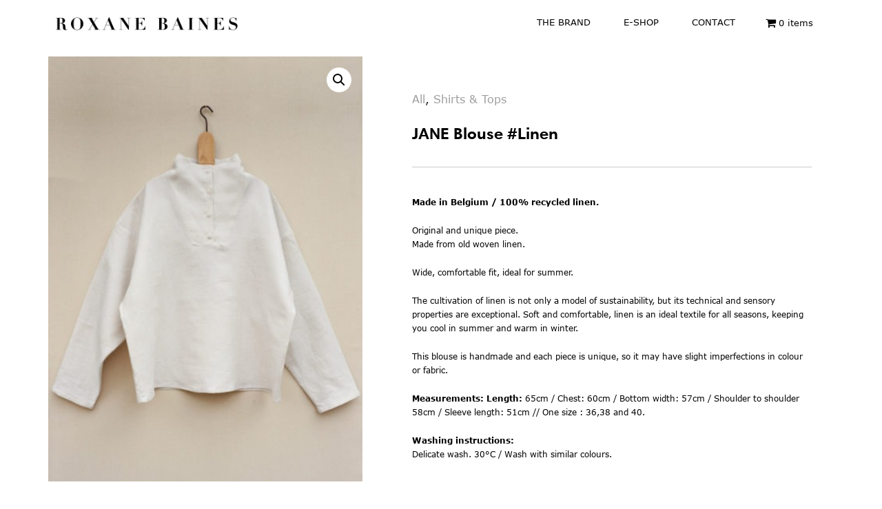

--- FILE ---
content_type: text/html; charset=UTF-8
request_url: https://roxanebaines.com/product/jane-blouse-linen/
body_size: 58167
content:
<!DOCTYPE html>
<html lang="en-GB">
<head>
	<meta charset="UTF-8">
		<script>(function(html){html.className = html.className.replace(/\bno-js\b/,'js')})(document.documentElement);</script>
<meta name='robots' content='index, follow, max-image-preview:large, max-snippet:-1, max-video-preview:-1' />

	<!-- This site is optimized with the Yoast SEO plugin v23.6 - https://yoast.com/wordpress/plugins/seo/ -->
	<title>JANE Blouse #Linen - Roxane Baines – Official website</title>
	<link rel="canonical" href="https://roxanebaines.com/product/jane-blouse-linen/" />
	<meta property="og:locale" content="en_GB" />
	<meta property="og:type" content="article" />
	<meta property="og:title" content="JANE Blouse #Linen - Roxane Baines – Official website" />
	<meta property="og:description" content="&nbsp;" />
	<meta property="og:url" content="https://roxanebaines.com/product/jane-blouse-linen/" />
	<meta property="og:site_name" content="Roxane Baines – Official website" />
	<meta property="article:modified_time" content="2023-06-29T06:54:30+00:00" />
	<meta property="og:image" content="https://roxanebaines.com/wp-content/uploads/2023/06/0Z05137-scaled.jpg" />
	<meta property="og:image:width" content="1707" />
	<meta property="og:image:height" content="2560" />
	<meta property="og:image:type" content="image/jpeg" />
	<meta name="twitter:card" content="summary_large_image" />
	<meta name="twitter:label1" content="Estimated reading time" />
	<meta name="twitter:data1" content="1 minute" />
	<script type="application/ld+json" class="yoast-schema-graph">{"@context":"https://schema.org","@graph":[{"@type":"WebPage","@id":"https://roxanebaines.com/product/jane-blouse-linen/","url":"https://roxanebaines.com/product/jane-blouse-linen/","name":"JANE Blouse #Linen - Roxane Baines – Official website","isPartOf":{"@id":"https://roxanebaines.com/#website"},"primaryImageOfPage":{"@id":"https://roxanebaines.com/product/jane-blouse-linen/#primaryimage"},"image":{"@id":"https://roxanebaines.com/product/jane-blouse-linen/#primaryimage"},"thumbnailUrl":"https://roxanebaines.com/wp-content/uploads/2023/06/0Z05137-scaled.jpg","datePublished":"2023-06-28T19:02:47+00:00","dateModified":"2023-06-29T06:54:30+00:00","breadcrumb":{"@id":"https://roxanebaines.com/product/jane-blouse-linen/#breadcrumb"},"inLanguage":"en-GB","potentialAction":[{"@type":"ReadAction","target":["https://roxanebaines.com/product/jane-blouse-linen/"]}]},{"@type":"ImageObject","inLanguage":"en-GB","@id":"https://roxanebaines.com/product/jane-blouse-linen/#primaryimage","url":"https://roxanebaines.com/wp-content/uploads/2023/06/0Z05137-scaled.jpg","contentUrl":"https://roxanebaines.com/wp-content/uploads/2023/06/0Z05137-scaled.jpg","width":1707,"height":2560},{"@type":"BreadcrumbList","@id":"https://roxanebaines.com/product/jane-blouse-linen/#breadcrumb","itemListElement":[{"@type":"ListItem","position":1,"name":"Home","item":"https://roxanebaines.com/"},{"@type":"ListItem","position":2,"name":"E-shop","item":"https://roxanebaines.com/e-shop/"},{"@type":"ListItem","position":3,"name":"JANE Blouse #Linen"}]},{"@type":"WebSite","@id":"https://roxanebaines.com/#website","url":"https://roxanebaines.com/","name":"Roxane Baines – Official website","description":"The brand philosophy combines sobriety and modesty with everyday elegance. Ready-to-wear collection for women.","potentialAction":[{"@type":"SearchAction","target":{"@type":"EntryPoint","urlTemplate":"https://roxanebaines.com/?s={search_term_string}"},"query-input":{"@type":"PropertyValueSpecification","valueRequired":true,"valueName":"search_term_string"}}],"inLanguage":"en-GB"}]}</script>
	<!-- / Yoast SEO plugin. -->


<link rel='dns-prefetch' href='//fonts.googleapis.com' />
<link rel="alternate" type="application/rss+xml" title="Roxane Baines – Official website &raquo; Feed" href="https://roxanebaines.com/feed/" />
<script type="text/javascript">
/* <![CDATA[ */
window._wpemojiSettings = {"baseUrl":"https:\/\/s.w.org\/images\/core\/emoji\/15.0.3\/72x72\/","ext":".png","svgUrl":"https:\/\/s.w.org\/images\/core\/emoji\/15.0.3\/svg\/","svgExt":".svg","source":{"concatemoji":"https:\/\/roxanebaines.com\/wp-includes\/js\/wp-emoji-release.min.js?ver=6.6.4"}};
/*! This file is auto-generated */
!function(i,n){var o,s,e;function c(e){try{var t={supportTests:e,timestamp:(new Date).valueOf()};sessionStorage.setItem(o,JSON.stringify(t))}catch(e){}}function p(e,t,n){e.clearRect(0,0,e.canvas.width,e.canvas.height),e.fillText(t,0,0);var t=new Uint32Array(e.getImageData(0,0,e.canvas.width,e.canvas.height).data),r=(e.clearRect(0,0,e.canvas.width,e.canvas.height),e.fillText(n,0,0),new Uint32Array(e.getImageData(0,0,e.canvas.width,e.canvas.height).data));return t.every(function(e,t){return e===r[t]})}function u(e,t,n){switch(t){case"flag":return n(e,"\ud83c\udff3\ufe0f\u200d\u26a7\ufe0f","\ud83c\udff3\ufe0f\u200b\u26a7\ufe0f")?!1:!n(e,"\ud83c\uddfa\ud83c\uddf3","\ud83c\uddfa\u200b\ud83c\uddf3")&&!n(e,"\ud83c\udff4\udb40\udc67\udb40\udc62\udb40\udc65\udb40\udc6e\udb40\udc67\udb40\udc7f","\ud83c\udff4\u200b\udb40\udc67\u200b\udb40\udc62\u200b\udb40\udc65\u200b\udb40\udc6e\u200b\udb40\udc67\u200b\udb40\udc7f");case"emoji":return!n(e,"\ud83d\udc26\u200d\u2b1b","\ud83d\udc26\u200b\u2b1b")}return!1}function f(e,t,n){var r="undefined"!=typeof WorkerGlobalScope&&self instanceof WorkerGlobalScope?new OffscreenCanvas(300,150):i.createElement("canvas"),a=r.getContext("2d",{willReadFrequently:!0}),o=(a.textBaseline="top",a.font="600 32px Arial",{});return e.forEach(function(e){o[e]=t(a,e,n)}),o}function t(e){var t=i.createElement("script");t.src=e,t.defer=!0,i.head.appendChild(t)}"undefined"!=typeof Promise&&(o="wpEmojiSettingsSupports",s=["flag","emoji"],n.supports={everything:!0,everythingExceptFlag:!0},e=new Promise(function(e){i.addEventListener("DOMContentLoaded",e,{once:!0})}),new Promise(function(t){var n=function(){try{var e=JSON.parse(sessionStorage.getItem(o));if("object"==typeof e&&"number"==typeof e.timestamp&&(new Date).valueOf()<e.timestamp+604800&&"object"==typeof e.supportTests)return e.supportTests}catch(e){}return null}();if(!n){if("undefined"!=typeof Worker&&"undefined"!=typeof OffscreenCanvas&&"undefined"!=typeof URL&&URL.createObjectURL&&"undefined"!=typeof Blob)try{var e="postMessage("+f.toString()+"("+[JSON.stringify(s),u.toString(),p.toString()].join(",")+"));",r=new Blob([e],{type:"text/javascript"}),a=new Worker(URL.createObjectURL(r),{name:"wpTestEmojiSupports"});return void(a.onmessage=function(e){c(n=e.data),a.terminate(),t(n)})}catch(e){}c(n=f(s,u,p))}t(n)}).then(function(e){for(var t in e)n.supports[t]=e[t],n.supports.everything=n.supports.everything&&n.supports[t],"flag"!==t&&(n.supports.everythingExceptFlag=n.supports.everythingExceptFlag&&n.supports[t]);n.supports.everythingExceptFlag=n.supports.everythingExceptFlag&&!n.supports.flag,n.DOMReady=!1,n.readyCallback=function(){n.DOMReady=!0}}).then(function(){return e}).then(function(){var e;n.supports.everything||(n.readyCallback(),(e=n.source||{}).concatemoji?t(e.concatemoji):e.wpemoji&&e.twemoji&&(t(e.twemoji),t(e.wpemoji)))}))}((window,document),window._wpemojiSettings);
/* ]]> */
</script>
<link rel='stylesheet' id='wc-stripe-blocks-checkout-style-css' href='https://roxanebaines.com/wp-content/plugins/woocommerce-gateway-stripe/build/upe_blocks.css?ver=3c3097398bec3b679bd640b2ff5b4e50' type='text/css' media='all' />
<link rel='stylesheet' id='sbi_styles-css' href='https://roxanebaines.com/wp-content/plugins/instagram-feed/css/sbi-styles.min.css?ver=6.5.1' type='text/css' media='all' />
<style id='wp-emoji-styles-inline-css' type='text/css'>

	img.wp-smiley, img.emoji {
		display: inline !important;
		border: none !important;
		box-shadow: none !important;
		height: 1em !important;
		width: 1em !important;
		margin: 0 0.07em !important;
		vertical-align: -0.1em !important;
		background: none !important;
		padding: 0 !important;
	}
</style>
<link rel='stylesheet' id='wp-block-library-css' href='https://roxanebaines.com/wp-includes/css/dist/block-library/style.min.css?ver=6.6.4' type='text/css' media='all' />
<style id='classic-theme-styles-inline-css' type='text/css'>
/*! This file is auto-generated */
.wp-block-button__link{color:#fff;background-color:#32373c;border-radius:9999px;box-shadow:none;text-decoration:none;padding:calc(.667em + 2px) calc(1.333em + 2px);font-size:1.125em}.wp-block-file__button{background:#32373c;color:#fff;text-decoration:none}
</style>
<style id='global-styles-inline-css' type='text/css'>
:root{--wp--preset--aspect-ratio--square: 1;--wp--preset--aspect-ratio--4-3: 4/3;--wp--preset--aspect-ratio--3-4: 3/4;--wp--preset--aspect-ratio--3-2: 3/2;--wp--preset--aspect-ratio--2-3: 2/3;--wp--preset--aspect-ratio--16-9: 16/9;--wp--preset--aspect-ratio--9-16: 9/16;--wp--preset--color--black: #000000;--wp--preset--color--cyan-bluish-gray: #abb8c3;--wp--preset--color--white: #ffffff;--wp--preset--color--pale-pink: #f78da7;--wp--preset--color--vivid-red: #cf2e2e;--wp--preset--color--luminous-vivid-orange: #ff6900;--wp--preset--color--luminous-vivid-amber: #fcb900;--wp--preset--color--light-green-cyan: #7bdcb5;--wp--preset--color--vivid-green-cyan: #00d084;--wp--preset--color--pale-cyan-blue: #8ed1fc;--wp--preset--color--vivid-cyan-blue: #0693e3;--wp--preset--color--vivid-purple: #9b51e0;--wp--preset--gradient--vivid-cyan-blue-to-vivid-purple: linear-gradient(135deg,rgba(6,147,227,1) 0%,rgb(155,81,224) 100%);--wp--preset--gradient--light-green-cyan-to-vivid-green-cyan: linear-gradient(135deg,rgb(122,220,180) 0%,rgb(0,208,130) 100%);--wp--preset--gradient--luminous-vivid-amber-to-luminous-vivid-orange: linear-gradient(135deg,rgba(252,185,0,1) 0%,rgba(255,105,0,1) 100%);--wp--preset--gradient--luminous-vivid-orange-to-vivid-red: linear-gradient(135deg,rgba(255,105,0,1) 0%,rgb(207,46,46) 100%);--wp--preset--gradient--very-light-gray-to-cyan-bluish-gray: linear-gradient(135deg,rgb(238,238,238) 0%,rgb(169,184,195) 100%);--wp--preset--gradient--cool-to-warm-spectrum: linear-gradient(135deg,rgb(74,234,220) 0%,rgb(151,120,209) 20%,rgb(207,42,186) 40%,rgb(238,44,130) 60%,rgb(251,105,98) 80%,rgb(254,248,76) 100%);--wp--preset--gradient--blush-light-purple: linear-gradient(135deg,rgb(255,206,236) 0%,rgb(152,150,240) 100%);--wp--preset--gradient--blush-bordeaux: linear-gradient(135deg,rgb(254,205,165) 0%,rgb(254,45,45) 50%,rgb(107,0,62) 100%);--wp--preset--gradient--luminous-dusk: linear-gradient(135deg,rgb(255,203,112) 0%,rgb(199,81,192) 50%,rgb(65,88,208) 100%);--wp--preset--gradient--pale-ocean: linear-gradient(135deg,rgb(255,245,203) 0%,rgb(182,227,212) 50%,rgb(51,167,181) 100%);--wp--preset--gradient--electric-grass: linear-gradient(135deg,rgb(202,248,128) 0%,rgb(113,206,126) 100%);--wp--preset--gradient--midnight: linear-gradient(135deg,rgb(2,3,129) 0%,rgb(40,116,252) 100%);--wp--preset--font-size--small: 13px;--wp--preset--font-size--medium: 20px;--wp--preset--font-size--large: 36px;--wp--preset--font-size--x-large: 42px;--wp--preset--font-family--inter: "Inter", sans-serif;--wp--preset--font-family--cardo: Cardo;--wp--preset--spacing--20: 0.44rem;--wp--preset--spacing--30: 0.67rem;--wp--preset--spacing--40: 1rem;--wp--preset--spacing--50: 1.5rem;--wp--preset--spacing--60: 2.25rem;--wp--preset--spacing--70: 3.38rem;--wp--preset--spacing--80: 5.06rem;--wp--preset--shadow--natural: 6px 6px 9px rgba(0, 0, 0, 0.2);--wp--preset--shadow--deep: 12px 12px 50px rgba(0, 0, 0, 0.4);--wp--preset--shadow--sharp: 6px 6px 0px rgba(0, 0, 0, 0.2);--wp--preset--shadow--outlined: 6px 6px 0px -3px rgba(255, 255, 255, 1), 6px 6px rgba(0, 0, 0, 1);--wp--preset--shadow--crisp: 6px 6px 0px rgba(0, 0, 0, 1);}:where(.is-layout-flex){gap: 0.5em;}:where(.is-layout-grid){gap: 0.5em;}body .is-layout-flex{display: flex;}.is-layout-flex{flex-wrap: wrap;align-items: center;}.is-layout-flex > :is(*, div){margin: 0;}body .is-layout-grid{display: grid;}.is-layout-grid > :is(*, div){margin: 0;}:where(.wp-block-columns.is-layout-flex){gap: 2em;}:where(.wp-block-columns.is-layout-grid){gap: 2em;}:where(.wp-block-post-template.is-layout-flex){gap: 1.25em;}:where(.wp-block-post-template.is-layout-grid){gap: 1.25em;}.has-black-color{color: var(--wp--preset--color--black) !important;}.has-cyan-bluish-gray-color{color: var(--wp--preset--color--cyan-bluish-gray) !important;}.has-white-color{color: var(--wp--preset--color--white) !important;}.has-pale-pink-color{color: var(--wp--preset--color--pale-pink) !important;}.has-vivid-red-color{color: var(--wp--preset--color--vivid-red) !important;}.has-luminous-vivid-orange-color{color: var(--wp--preset--color--luminous-vivid-orange) !important;}.has-luminous-vivid-amber-color{color: var(--wp--preset--color--luminous-vivid-amber) !important;}.has-light-green-cyan-color{color: var(--wp--preset--color--light-green-cyan) !important;}.has-vivid-green-cyan-color{color: var(--wp--preset--color--vivid-green-cyan) !important;}.has-pale-cyan-blue-color{color: var(--wp--preset--color--pale-cyan-blue) !important;}.has-vivid-cyan-blue-color{color: var(--wp--preset--color--vivid-cyan-blue) !important;}.has-vivid-purple-color{color: var(--wp--preset--color--vivid-purple) !important;}.has-black-background-color{background-color: var(--wp--preset--color--black) !important;}.has-cyan-bluish-gray-background-color{background-color: var(--wp--preset--color--cyan-bluish-gray) !important;}.has-white-background-color{background-color: var(--wp--preset--color--white) !important;}.has-pale-pink-background-color{background-color: var(--wp--preset--color--pale-pink) !important;}.has-vivid-red-background-color{background-color: var(--wp--preset--color--vivid-red) !important;}.has-luminous-vivid-orange-background-color{background-color: var(--wp--preset--color--luminous-vivid-orange) !important;}.has-luminous-vivid-amber-background-color{background-color: var(--wp--preset--color--luminous-vivid-amber) !important;}.has-light-green-cyan-background-color{background-color: var(--wp--preset--color--light-green-cyan) !important;}.has-vivid-green-cyan-background-color{background-color: var(--wp--preset--color--vivid-green-cyan) !important;}.has-pale-cyan-blue-background-color{background-color: var(--wp--preset--color--pale-cyan-blue) !important;}.has-vivid-cyan-blue-background-color{background-color: var(--wp--preset--color--vivid-cyan-blue) !important;}.has-vivid-purple-background-color{background-color: var(--wp--preset--color--vivid-purple) !important;}.has-black-border-color{border-color: var(--wp--preset--color--black) !important;}.has-cyan-bluish-gray-border-color{border-color: var(--wp--preset--color--cyan-bluish-gray) !important;}.has-white-border-color{border-color: var(--wp--preset--color--white) !important;}.has-pale-pink-border-color{border-color: var(--wp--preset--color--pale-pink) !important;}.has-vivid-red-border-color{border-color: var(--wp--preset--color--vivid-red) !important;}.has-luminous-vivid-orange-border-color{border-color: var(--wp--preset--color--luminous-vivid-orange) !important;}.has-luminous-vivid-amber-border-color{border-color: var(--wp--preset--color--luminous-vivid-amber) !important;}.has-light-green-cyan-border-color{border-color: var(--wp--preset--color--light-green-cyan) !important;}.has-vivid-green-cyan-border-color{border-color: var(--wp--preset--color--vivid-green-cyan) !important;}.has-pale-cyan-blue-border-color{border-color: var(--wp--preset--color--pale-cyan-blue) !important;}.has-vivid-cyan-blue-border-color{border-color: var(--wp--preset--color--vivid-cyan-blue) !important;}.has-vivid-purple-border-color{border-color: var(--wp--preset--color--vivid-purple) !important;}.has-vivid-cyan-blue-to-vivid-purple-gradient-background{background: var(--wp--preset--gradient--vivid-cyan-blue-to-vivid-purple) !important;}.has-light-green-cyan-to-vivid-green-cyan-gradient-background{background: var(--wp--preset--gradient--light-green-cyan-to-vivid-green-cyan) !important;}.has-luminous-vivid-amber-to-luminous-vivid-orange-gradient-background{background: var(--wp--preset--gradient--luminous-vivid-amber-to-luminous-vivid-orange) !important;}.has-luminous-vivid-orange-to-vivid-red-gradient-background{background: var(--wp--preset--gradient--luminous-vivid-orange-to-vivid-red) !important;}.has-very-light-gray-to-cyan-bluish-gray-gradient-background{background: var(--wp--preset--gradient--very-light-gray-to-cyan-bluish-gray) !important;}.has-cool-to-warm-spectrum-gradient-background{background: var(--wp--preset--gradient--cool-to-warm-spectrum) !important;}.has-blush-light-purple-gradient-background{background: var(--wp--preset--gradient--blush-light-purple) !important;}.has-blush-bordeaux-gradient-background{background: var(--wp--preset--gradient--blush-bordeaux) !important;}.has-luminous-dusk-gradient-background{background: var(--wp--preset--gradient--luminous-dusk) !important;}.has-pale-ocean-gradient-background{background: var(--wp--preset--gradient--pale-ocean) !important;}.has-electric-grass-gradient-background{background: var(--wp--preset--gradient--electric-grass) !important;}.has-midnight-gradient-background{background: var(--wp--preset--gradient--midnight) !important;}.has-small-font-size{font-size: var(--wp--preset--font-size--small) !important;}.has-medium-font-size{font-size: var(--wp--preset--font-size--medium) !important;}.has-large-font-size{font-size: var(--wp--preset--font-size--large) !important;}.has-x-large-font-size{font-size: var(--wp--preset--font-size--x-large) !important;}
:where(.wp-block-post-template.is-layout-flex){gap: 1.25em;}:where(.wp-block-post-template.is-layout-grid){gap: 1.25em;}
:where(.wp-block-columns.is-layout-flex){gap: 2em;}:where(.wp-block-columns.is-layout-grid){gap: 2em;}
:root :where(.wp-block-pullquote){font-size: 1.5em;line-height: 1.6;}
</style>
<link rel='stylesheet' id='ae-pro-css-css' href='https://roxanebaines.com/wp-content/plugins/anywhere-elementor-pro/includes/assets/css/ae-pro.min.css?ver=6.6.4' type='text/css' media='all' />
<link rel='stylesheet' id='vegas-css-css' href='https://roxanebaines.com/wp-content/plugins/anywhere-elementor-pro/includes/assets/lib/vegas/vegas.min.css?ver=6.6.4' type='text/css' media='all' />
<link rel='stylesheet' id='contact-form-7-css' href='https://roxanebaines.com/wp-content/plugins/contact-form-7/includes/css/styles.css?ver=5.9.8' type='text/css' media='all' />
<link rel='stylesheet' id='bootstrap-css' href='https://roxanebaines.com/wp-content/plugins/modal-for-elementor/css/bootstrap.css?ver=6.6.4' type='text/css' media='all' />
<link rel='stylesheet' id='modal-popup-css' href='https://roxanebaines.com/wp-content/plugins/modal-for-elementor/css/popup.css?ver=6.6.4' type='text/css' media='all' />
<link rel='stylesheet' id='wpmenucart-icons-css' href='https://roxanebaines.com/wp-content/plugins/woocommerce-menu-bar-cart/assets/css/wpmenucart-icons.min.css?ver=2.14.6' type='text/css' media='all' />
<style id='wpmenucart-icons-inline-css' type='text/css'>
@font-face{font-family:WPMenuCart;src:url(https://roxanebaines.com/wp-content/plugins/woocommerce-menu-bar-cart/assets/fonts/WPMenuCart.eot);src:url(https://roxanebaines.com/wp-content/plugins/woocommerce-menu-bar-cart/assets/fonts/WPMenuCart.eot?#iefix) format('embedded-opentype'),url(https://roxanebaines.com/wp-content/plugins/woocommerce-menu-bar-cart/assets/fonts/WPMenuCart.woff2) format('woff2'),url(https://roxanebaines.com/wp-content/plugins/woocommerce-menu-bar-cart/assets/fonts/WPMenuCart.woff) format('woff'),url(https://roxanebaines.com/wp-content/plugins/woocommerce-menu-bar-cart/assets/fonts/WPMenuCart.ttf) format('truetype'),url(https://roxanebaines.com/wp-content/plugins/woocommerce-menu-bar-cart/assets/fonts/WPMenuCart.svg#WPMenuCart) format('svg');font-weight:400;font-style:normal;font-display:swap}
</style>
<link rel='stylesheet' id='wpmenucart-css' href='https://roxanebaines.com/wp-content/plugins/woocommerce-menu-bar-cart/assets/css/wpmenucart-main.min.css?ver=2.14.6' type='text/css' media='all' />
<link rel='stylesheet' id='woof-css' href='https://roxanebaines.com/wp-content/plugins/woocommerce-products-filter/css/front.css?ver=1.3.6.3' type='text/css' media='all' />
<style id='woof-inline-css' type='text/css'>

.woof_products_top_panel li span, .woof_products_top_panel2 li span{background: url(https://roxanebaines.com/wp-content/plugins/woocommerce-products-filter/img/delete.png);background-size: 14px 14px;background-repeat: no-repeat;background-position: right;}
.woof_edit_view{
                    display: none;
                }

</style>
<link rel='stylesheet' id='chosen-drop-down-css' href='https://roxanebaines.com/wp-content/plugins/woocommerce-products-filter/js/chosen/chosen.min.css?ver=1.3.6.3' type='text/css' media='all' />
<link rel='stylesheet' id='plainoverlay-css' href='https://roxanebaines.com/wp-content/plugins/woocommerce-products-filter/css/plainoverlay.css?ver=1.3.6.3' type='text/css' media='all' />
<link rel='stylesheet' id='icheck-jquery-color-flat-css' href='https://roxanebaines.com/wp-content/plugins/woocommerce-products-filter/js/icheck/skins/flat/_all.css?ver=1.3.6.3' type='text/css' media='all' />
<link rel='stylesheet' id='icheck-jquery-color-square-css' href='https://roxanebaines.com/wp-content/plugins/woocommerce-products-filter/js/icheck/skins/square/_all.css?ver=1.3.6.3' type='text/css' media='all' />
<link rel='stylesheet' id='icheck-jquery-color-minimal-css' href='https://roxanebaines.com/wp-content/plugins/woocommerce-products-filter/js/icheck/skins/minimal/_all.css?ver=1.3.6.3' type='text/css' media='all' />
<link rel='stylesheet' id='woof_by_author_html_items-css' href='https://roxanebaines.com/wp-content/plugins/woocommerce-products-filter/ext/by_author/css/by_author.css?ver=1.3.6.3' type='text/css' media='all' />
<link rel='stylesheet' id='woof_by_instock_html_items-css' href='https://roxanebaines.com/wp-content/plugins/woocommerce-products-filter/ext/by_instock/css/by_instock.css?ver=1.3.6.3' type='text/css' media='all' />
<link rel='stylesheet' id='woof_by_onsales_html_items-css' href='https://roxanebaines.com/wp-content/plugins/woocommerce-products-filter/ext/by_onsales/css/by_onsales.css?ver=1.3.6.3' type='text/css' media='all' />
<link rel='stylesheet' id='woof_by_text_html_items-css' href='https://roxanebaines.com/wp-content/plugins/woocommerce-products-filter/ext/by_text/assets/css/front.css?ver=1.3.6.3' type='text/css' media='all' />
<link rel='stylesheet' id='woof_label_html_items-css' href='https://roxanebaines.com/wp-content/plugins/woocommerce-products-filter/ext/label/css/html_types/label.css?ver=1.3.6.3' type='text/css' media='all' />
<link rel='stylesheet' id='woof_select_radio_check_html_items-css' href='https://roxanebaines.com/wp-content/plugins/woocommerce-products-filter/ext/select_radio_check/css/html_types/select_radio_check.css?ver=1.3.6.3' type='text/css' media='all' />
<link rel='stylesheet' id='woof_sd_html_items_checkbox-css' href='https://roxanebaines.com/wp-content/plugins/woocommerce-products-filter/ext/smart_designer/css/elements/checkbox.css?ver=1.3.6.3' type='text/css' media='all' />
<link rel='stylesheet' id='woof_sd_html_items_radio-css' href='https://roxanebaines.com/wp-content/plugins/woocommerce-products-filter/ext/smart_designer/css/elements/radio.css?ver=1.3.6.3' type='text/css' media='all' />
<link rel='stylesheet' id='woof_sd_html_items_switcher-css' href='https://roxanebaines.com/wp-content/plugins/woocommerce-products-filter/ext/smart_designer/css/elements/switcher.css?ver=1.3.6.3' type='text/css' media='all' />
<link rel='stylesheet' id='woof_sd_html_items_color-css' href='https://roxanebaines.com/wp-content/plugins/woocommerce-products-filter/ext/smart_designer/css/elements/color.css?ver=1.3.6.3' type='text/css' media='all' />
<link rel='stylesheet' id='woof_sd_html_items_tooltip-css' href='https://roxanebaines.com/wp-content/plugins/woocommerce-products-filter/ext/smart_designer/css/tooltip.css?ver=1.3.6.3' type='text/css' media='all' />
<link rel='stylesheet' id='woof_sd_html_items_front-css' href='https://roxanebaines.com/wp-content/plugins/woocommerce-products-filter/ext/smart_designer/css/front.css?ver=1.3.6.3' type='text/css' media='all' />
<link rel='stylesheet' id='woof-switcher23-css' href='https://roxanebaines.com/wp-content/plugins/woocommerce-products-filter/css/switcher.css?ver=1.3.6.3' type='text/css' media='all' />
<link rel='stylesheet' id='photoswipe-css' href='https://roxanebaines.com/wp-content/plugins/woocommerce/assets/css/photoswipe/photoswipe.min.css?ver=9.3.5' type='text/css' media='all' />
<link rel='stylesheet' id='photoswipe-default-skin-css' href='https://roxanebaines.com/wp-content/plugins/woocommerce/assets/css/photoswipe/default-skin/default-skin.min.css?ver=9.3.5' type='text/css' media='all' />
<link rel='stylesheet' id='woocommerce-layout-css' href='https://roxanebaines.com/wp-content/plugins/woocommerce/assets/css/woocommerce-layout.css?ver=9.3.5' type='text/css' media='all' />
<link rel='stylesheet' id='woocommerce-smallscreen-css' href='https://roxanebaines.com/wp-content/plugins/woocommerce/assets/css/woocommerce-smallscreen.css?ver=9.3.5' type='text/css' media='only screen and (max-width: 768px)' />
<link rel='stylesheet' id='woocommerce-general-css' href='https://roxanebaines.com/wp-content/plugins/woocommerce/assets/css/woocommerce.css?ver=9.3.5' type='text/css' media='all' />
<style id='woocommerce-inline-inline-css' type='text/css'>
.woocommerce form .form-row .required { visibility: visible; }
</style>
<link rel='stylesheet' id='twentysixteen-fonts-css' href='https://fonts.googleapis.com/css?family=Merriweather%3A400%2C700%2C900%2C400italic%2C700italic%2C900italic%7CMontserrat%3A400%2C700%7CInconsolata%3A400&#038;subset=latin%2Clatin-ext' type='text/css' media='all' />
<link rel='stylesheet' id='genericons-css' href='https://roxanebaines.com/wp-content/themes/twentysixteen/genericons/genericons.css?ver=2.0' type='text/css' media='all' />
<link rel='stylesheet' id='twentysixteen-style-css' href='https://roxanebaines.com/wp-content/themes/twentysixteen/style.css?ver=2.0' type='text/css' media='all' />
<style id='twentysixteen-style-inline-css' type='text/css'>

		/* Custom Link Color */
		.menu-toggle:hover,
		.menu-toggle:focus,
		a,
		.main-navigation a:hover,
		.main-navigation a:focus,
		.dropdown-toggle:hover,
		.dropdown-toggle:focus,
		.social-navigation a:hover:before,
		.social-navigation a:focus:before,
		.post-navigation a:hover .post-title,
		.post-navigation a:focus .post-title,
		.tagcloud a:hover,
		.tagcloud a:focus,
		.site-branding .site-title a:hover,
		.site-branding .site-title a:focus,
		.entry-title a:hover,
		.entry-title a:focus,
		.entry-footer a:hover,
		.entry-footer a:focus,
		.comment-metadata a:hover,
		.comment-metadata a:focus,
		.pingback .comment-edit-link:hover,
		.pingback .comment-edit-link:focus,
		.comment-reply-link,
		.comment-reply-link:hover,
		.comment-reply-link:focus,
		.required,
		.site-info a:hover,
		.site-info a:focus {
			color: #000000;
		}

		mark,
		ins,
		button:hover,
		button:focus,
		input[type="button"]:hover,
		input[type="button"]:focus,
		input[type="reset"]:hover,
		input[type="reset"]:focus,
		input[type="submit"]:hover,
		input[type="submit"]:focus,
		.pagination .prev:hover,
		.pagination .prev:focus,
		.pagination .next:hover,
		.pagination .next:focus,
		.widget_calendar tbody a,
		.page-links a:hover,
		.page-links a:focus {
			background-color: #000000;
		}

		input[type="date"]:focus,
		input[type="time"]:focus,
		input[type="datetime-local"]:focus,
		input[type="week"]:focus,
		input[type="month"]:focus,
		input[type="text"]:focus,
		input[type="email"]:focus,
		input[type="url"]:focus,
		input[type="password"]:focus,
		input[type="search"]:focus,
		input[type="tel"]:focus,
		input[type="number"]:focus,
		textarea:focus,
		.tagcloud a:hover,
		.tagcloud a:focus,
		.menu-toggle:hover,
		.menu-toggle:focus {
			border-color: #000000;
		}

		@media screen and (min-width: 56.875em) {
			.main-navigation li:hover > a,
			.main-navigation li.focus > a {
				color: #000000;
			}
		}
	
</style>
<!--[if lt IE 10]>
<link rel='stylesheet' id='twentysixteen-ie-css' href='https://roxanebaines.com/wp-content/themes/twentysixteen/css/ie.css?ver=2.0' type='text/css' media='all' />
<![endif]-->
<!--[if lt IE 9]>
<link rel='stylesheet' id='twentysixteen-ie8-css' href='https://roxanebaines.com/wp-content/themes/twentysixteen/css/ie8.css?ver=2.0' type='text/css' media='all' />
<![endif]-->
<!--[if lt IE 8]>
<link rel='stylesheet' id='twentysixteen-ie7-css' href='https://roxanebaines.com/wp-content/themes/twentysixteen/css/ie7.css?ver=2.0' type='text/css' media='all' />
<![endif]-->
<link rel='stylesheet' id='slidecss-css' href='https://roxanebaines.com/wp-content/themes/twentysixteen/css/flickity.css?ver=2.0' type='text/css' media='all' />
<link rel='stylesheet' id='elementor-icons-css' href='https://roxanebaines.com/wp-content/plugins/elementor/assets/lib/eicons/css/elementor-icons.min.css?ver=5.6.2' type='text/css' media='all' />
<link rel='stylesheet' id='elementor-animations-css' href='https://roxanebaines.com/wp-content/plugins/elementor/assets/lib/animations/animations.min.css?ver=2.9.7' type='text/css' media='all' />
<link rel='stylesheet' id='elementor-frontend-css' href='https://roxanebaines.com/wp-content/plugins/elementor/assets/css/frontend.min.css?ver=2.9.7' type='text/css' media='all' />
<style id='elementor-frontend-inline-css' type='text/css'>
.elementor-widget-heading .elementor-heading-title{color:#6ec1e4;font-family:"Roboto", Sans-serif;font-weight:600;}.elementor-widget-image .widget-image-caption{color:#7a7a7a;font-family:"Roboto", Sans-serif;font-weight:400;}.elementor-widget-text-editor{color:#7a7a7a;font-family:"Roboto", Sans-serif;font-weight:400;}.elementor-widget-text-editor.elementor-drop-cap-view-stacked .elementor-drop-cap{background-color:#6ec1e4;}.elementor-widget-text-editor.elementor-drop-cap-view-framed .elementor-drop-cap, .elementor-widget-text-editor.elementor-drop-cap-view-default .elementor-drop-cap{color:#6ec1e4;border-color:#6ec1e4;}.elementor-widget-button .elementor-button{font-family:"Roboto", Sans-serif;font-weight:500;background-color:#61ce70;}.elementor-widget-divider{--divider-border-color:#54595f;}.elementor-widget-divider .elementor-divider__text{color:#54595f;font-family:"Roboto Slab", Sans-serif;font-weight:400;}.elementor-widget-divider.elementor-view-stacked .elementor-icon{background-color:#54595f;}.elementor-widget-divider.elementor-view-framed .elementor-icon, .elementor-widget-divider.elementor-view-default .elementor-icon{color:#54595f;border-color:#54595f;}.elementor-widget-divider.elementor-view-framed .elementor-icon, .elementor-widget-divider.elementor-view-default .elementor-icon svg{fill:#54595f;}.elementor-widget-image-box .elementor-image-box-content .elementor-image-box-title{color:#6ec1e4;font-family:"Roboto", Sans-serif;font-weight:600;}.elementor-widget-image-box .elementor-image-box-content .elementor-image-box-description{color:#7a7a7a;font-family:"Roboto", Sans-serif;font-weight:400;}.elementor-widget-icon.elementor-view-stacked .elementor-icon{background-color:#6ec1e4;}.elementor-widget-icon.elementor-view-framed .elementor-icon, .elementor-widget-icon.elementor-view-default .elementor-icon{color:#6ec1e4;border-color:#6ec1e4;}.elementor-widget-icon.elementor-view-framed .elementor-icon, .elementor-widget-icon.elementor-view-default .elementor-icon svg{fill:#6ec1e4;}.elementor-widget-icon-box.elementor-view-stacked .elementor-icon{background-color:#6ec1e4;}.elementor-widget-icon-box.elementor-view-framed .elementor-icon, .elementor-widget-icon-box.elementor-view-default .elementor-icon{fill:#6ec1e4;color:#6ec1e4;border-color:#6ec1e4;}.elementor-widget-icon-box .elementor-icon-box-content .elementor-icon-box-title{color:#6ec1e4;font-family:"Roboto", Sans-serif;font-weight:600;}.elementor-widget-icon-box .elementor-icon-box-content .elementor-icon-box-description{color:#7a7a7a;font-family:"Roboto", Sans-serif;font-weight:400;}.elementor-widget-star-rating .elementor-star-rating__title{color:#7a7a7a;font-family:"Roboto", Sans-serif;font-weight:400;}.elementor-widget-image-carousel .elementor-image-carousel-caption{font-family:"Roboto", Sans-serif;font-weight:500;}.elementor-widget-image-gallery .gallery-item .gallery-caption{font-family:"Roboto", Sans-serif;font-weight:500;}.elementor-widget-icon-list .elementor-icon-list-item:not(:last-child):after{border-color:#7a7a7a;}.elementor-widget-icon-list .elementor-icon-list-icon i{color:#6ec1e4;}.elementor-widget-icon-list .elementor-icon-list-icon svg{fill:#6ec1e4;}.elementor-widget-icon-list .elementor-icon-list-text{color:#54595f;}.elementor-widget-icon-list .elementor-icon-list-item{font-family:"Roboto", Sans-serif;font-weight:400;}.elementor-widget-counter .elementor-counter-number-wrapper{color:#6ec1e4;font-family:"Roboto", Sans-serif;font-weight:600;}.elementor-widget-counter .elementor-counter-title{color:#54595f;font-family:"Roboto Slab", Sans-serif;font-weight:400;}.elementor-widget-progress .elementor-progress-wrapper .elementor-progress-bar{background-color:#6ec1e4;}.elementor-widget-progress .elementor-title{color:#6ec1e4;font-family:"Roboto", Sans-serif;font-weight:400;}.elementor-widget-testimonial .elementor-testimonial-content{color:#7a7a7a;font-family:"Roboto", Sans-serif;font-weight:400;}.elementor-widget-testimonial .elementor-testimonial-name{color:#6ec1e4;font-family:"Roboto", Sans-serif;font-weight:600;}.elementor-widget-testimonial .elementor-testimonial-job{color:#54595f;font-family:"Roboto Slab", Sans-serif;font-weight:400;}.elementor-widget-tabs .elementor-tab-title, .elementor-widget-tabs .elementor-tab-title a{color:#6ec1e4;}.elementor-widget-tabs .elementor-tab-title.elementor-active a{color:#61ce70;}.elementor-widget-tabs .elementor-tab-title{font-family:"Roboto", Sans-serif;font-weight:600;}.elementor-widget-tabs .elementor-tab-content{color:#7a7a7a;font-family:"Roboto", Sans-serif;font-weight:400;}.elementor-widget-accordion .elementor-accordion-icon, .elementor-widget-accordion .elementor-accordion-title{color:#6ec1e4;}.elementor-widget-accordion .elementor-active .elementor-accordion-icon, .elementor-widget-accordion .elementor-active .elementor-accordion-title{color:#61ce70;}.elementor-widget-accordion .elementor-accordion .elementor-accordion-title{font-family:"Roboto", Sans-serif;font-weight:600;}.elementor-widget-accordion .elementor-accordion .elementor-tab-content{color:#7a7a7a;font-family:"Roboto", Sans-serif;font-weight:400;}.elementor-widget-toggle .elementor-toggle-title, .elementor-widget-toggle .elementor-toggle-icon{color:#6ec1e4;}.elementor-widget-toggle .elementor-tab-title.elementor-active a, .elementor-widget-toggle .elementor-tab-title.elementor-active .elementor-toggle-icon{color:#61ce70;}.elementor-widget-toggle .elementor-toggle .elementor-toggle-title{font-family:"Roboto", Sans-serif;font-weight:600;}.elementor-widget-toggle .elementor-toggle .elementor-tab-content{color:#7a7a7a;font-family:"Roboto", Sans-serif;font-weight:400;}.elementor-widget-alert .elementor-alert-title{font-family:"Roboto", Sans-serif;font-weight:600;}.elementor-widget-alert .elementor-alert-description{font-family:"Roboto", Sans-serif;font-weight:400;}.elementor-widget-ae-post-title .ae-element-post-title{font-family:"Roboto", Sans-serif;font-weight:600;color:#6ec1e4;}.elementor-widget-ae-post-title .ae-element-post-title:hover{color:#6ec1e4;}.elementor-widget-ae-post-navigation .ae-element-item-separator{color:#61ce70;}.elementor-widget-ae-post-navigation .ae-element-anchorPrevLink, .elementor-widget-ae-post-navigation .ae-element-anchorNextLink{color:#6ec1e4;font-family:"Roboto", Sans-serif;font-weight:500;}.elementor-widget-ae-post-navigation .ae-element-prev-icon.icon-wrapper i, .elementor-widget-ae-post-navigation .ae-element-next-icon.icon-wrapper i{color:#61ce70;}.elementor-widget-ae-post-navigation .ae-element-prev-title, .elementor-widget-ae-post-navigation .ae-element-next-title{color:#6ec1e4;font-family:"Roboto", Sans-serif;font-weight:500;}.elementor-widget-ae-post-content .ae-element-post-content{color:#7a7a7a;font-family:"Roboto", Sans-serif;font-weight:400;}.elementor-widget-ae-post-content .ae-post-content-unfold{background-image:linear-gradient(to bottom, transparent, #7a7a7a);}.elementor-widget-ae-post-content .ae-post-content-unfold-link{color:#54595f;background-color:#6ec1e4;}.elementor-widget-ae-post-content .ae-post-content-unfold-link:hover{color:#54595f;background-color:#6ec1e4;}.elementor-widget-ae-post-readmore .ae-element-post-read-more a{font-family:"Roboto", Sans-serif;font-weight:400;color:#7a7a7a;background-color:#6ec1e4;}.elementor-widget-ae-post-readmore .ae-element-icon.icon-wrapper i{color:#61ce70;}.elementor-widget-ae-post-readmore .ae-element-post-read-more a:hover{color:#7a7a7a;font-family:"Roboto", Sans-serif;font-weight:400;background-color:#6ec1e4;}.elementor-widget-ae-post-readmore a:hover .ae-element-icon.icon-wrapper  i{color:#61ce70;}.elementor-widget-ae-post-meta .ae-post-meta-item-wrapper{color:#61ce70;}.elementor-widget-ae-post-meta .ae-post-meta-item-wrapper a{color:#61ce70;}.elementor-widget-ae-post-meta .ae-element-post-category{color:#61ce70;}.elementor-widget-ae-post-meta .ae-element-post-tags{color:#61ce70;}.elementor-widget-ae-post-meta .ae-element-post-date{color:#61ce70;}.elementor-widget-ae-post-meta .ae-element-post-author{color:#61ce70;}.elementor-widget-ae-post-meta .ae-element-post-comment{color:#61ce70;}.elementor-widget-ae-post-meta{font-family:"Roboto", Sans-serif;font-weight:500;}.elementor-widget-ae-post-meta .icon-wrapper i{color:#6ec1e4;}.elementor-widget-ae-post-meta .item-separator{color:#61ce70;}.elementor-widget-ae-post-meta .ae-element-post-category-label{color:#61ce70;font-family:"Roboto", Sans-serif;font-weight:500;}.elementor-widget-ae-post-meta .ae-element-post-tags-label{color:#61ce70;font-family:"Roboto", Sans-serif;font-weight:500;}.elementor-widget-ae-post-meta .ae-element-post-date-label{color:#61ce70;font-family:"Roboto", Sans-serif;font-weight:500;}.elementor-widget-ae-post-meta .ae-element-post-author-label{color:#61ce70;font-family:"Roboto", Sans-serif;font-weight:500;}.elementor-widget-ae-post-meta .ae-element-post-comment-label{color:#61ce70;font-family:"Roboto", Sans-serif;font-weight:500;}.elementor-widget-ae-breadcrumb span span{color:#54595f;}.elementor-widget-ae-breadcrumb a{color:#6ec1e4;font-family:"Roboto", Sans-serif;font-weight:400;}.elementor-widget-ae-breadcrumb a:hover{color:#6ec1e4;font-family:"Roboto", Sans-serif;font-weight:400;}.elementor-widget-ae-breadcrumb span .breadcrumb_last{color:#54595f;}.elementor-widget-ae-breadcrumb .breadcrumb_last{font-family:"Roboto", Sans-serif;font-weight:400;}.elementor-widget-ae-searchform button{font-family:"Roboto", Sans-serif;font-weight:600;background-color:#6ec1e4;color:#54595f;}.elementor-widget-ae-searchform button:hover{background-color:#6ec1e4;color:#54595f;}.elementor-widget-ae-searchform input{font-family:"Roboto", Sans-serif;font-weight:600;background-color:#54595f;color:#54595f;}.elementor-widget-ae-searchform input:hover{background-color:#6ec1e4;color:#54595f;}.elementor-widget-ae-taxonomy .ae-custom-tax a{color:#61ce70;}.elementor-widget-ae-taxonomy .ae-custom-tax .ae-term-item{color:#61ce70;}.elementor-widget-ae-taxonomy .ae-custom-tax *{font-family:"Roboto", Sans-serif;font-weight:500;}.elementor-widget-ae-taxonomy .ae-custom-tax-label{color:#61ce70;font-family:"Roboto", Sans-serif;font-weight:500;}.elementor-widget-ae-taxonomy .icon-wrapper i{color:#6ec1e4;}.elementor-widget-ae-custom-field .ae-element-custom-field{color:#61ce70;font-family:"Roboto", Sans-serif;font-weight:500;}.elementor-widget-ae-custom-field .icon-wrapper i{color:#6ec1e4;}.elementor-widget-ae-custom-field .ae-element-custom-field-label{color:#61ce70;font-family:"Roboto", Sans-serif;font-weight:500;}.elementor-widget-ae-post-blocks .infinite-scroll-last{font-family:"Roboto", Sans-serif;font-weight:600;color:#6ec1e4;}.elementor-widget-ae-post-blocks .view-more-button{font-family:"Roboto", Sans-serif;font-weight:400;color:#7a7a7a;background-color:#6ec1e4;}.elementor-widget-ae-post-blocks .view-more-button:hover{color:#7a7a7a;background-color:#6ec1e4;border-color:#7a7a7a;}.elementor-widget-ae-post-blocks span.onsale{background-color:#61ce70 !important;font-family:"Roboto", Sans-serif;font-weight:500;}.elementor-widget-ae-author .ae-author-meta-wrapper a{color:#7a7a7a;}.elementor-widget-ae-author .ae-author-meta-wrapper{color:#7a7a7a;}.elementor-widget-ae-author .ae-author-meta-wrapper icon-wrapper{color:#7a7a7a;}.elementor-widget-ae-author .ae-author-meta-wrapper a:hover{color:#7a7a7a;}.elementor-widget-ae-author .ae-author-meta-wrapper:hover{color:#7a7a7a;}.elementor-widget-ae-author .ae-author-meta-wrapper:hover icon-wrapper{color:#7a7a7a;}.elementor-widget-ae-author .ae-author-meta-wrapper {font-family:"Roboto", Sans-serif;font-weight:500;}.elementor-widget-ae-post-comments .submit{font-family:"Roboto", Sans-serif;font-weight:600;}.elementor-widget-ae-portfolio .infinite-scroll-last{font-family:"Roboto", Sans-serif;font-weight:600;color:#6ec1e4;}.elementor-widget-ae-portfolio .view-more-button{font-family:"Roboto", Sans-serif;font-weight:400;color:#7a7a7a;background-color:#6ec1e4;}.elementor-widget-ae-portfolio .view-more-button:hover{color:#7a7a7a;background-color:#6ec1e4;border-color:#7a7a7a;}.elementor-widget-ae-portfolio span.onsale{background-color:#61ce70 !important;font-family:"Roboto", Sans-serif;font-weight:500;}.elementor-widget-ae-portfolio .filter-items{font-family:"Roboto Slab", Sans-serif;font-weight:400;}.elementor-widget-ae-portfolio .filter-label{font-family:"Roboto Slab", Sans-serif;font-weight:400;color:#54595f;}.elementor-widget-ae-portfolio .filter-items a{color:#6ec1e4;}.elementor-widget-ae-portfolio .filter-items:hover a, .elementor-widget-ae-portfolio .filter-items.active a{color:#54595f;}.elementor-widget-ae-portfolio .filter-items:hover, .elementor-widget-ae-portfolio .filter-items.active{background-color:#54595f;border-color:#54595f;}.elementor-widget-ae-taxonomy-blocks .ae-element-term-title{font-family:"Roboto", Sans-serif;font-weight:400;color:#54595f;}.elementor-widget-ae-taxonomy-blocks .ae-term-list-item:hover .ae-element-term-title{color:#54595f;}.elementor-widget-ae-taxonomy-blocks .ae-icon-list-item:not(:last-child):after{border-color:#7a7a7a;}.elementor-widget-ae-taxonomy-blocks .term-list-icon i{color:#6ec1e4;}.elementor-widget-ae-acf-repeater .ae-acf-repeater-tab-title{color:#7a7a7a;font-family:"Roboto", Sans-serif;font-weight:600;}.elementor-widget-ae-acf-repeater .ae-acf-repeater-tab-title.active, .elementor-widget-ae-acf-repeater .ae-acf-repeater-tab-title:hover{color:#6ec1e4;}.elementor-widget-ae-acf-repeater .ae-acf-repeater-tab-mobile-title, .elementor-widget-ae-acf-repeater .ae-acf-repeater-tab-desktop-title.active,
                    .elementor-widget-ae-acf-repeater .ae-acf-repeater-tab-title:before, .elementor-widget-ae-acf-repeater .ae-acf-repeater-tab-title:after,
                    .elementor-widget-ae-acf-repeater .ae-acf-repeater-tab-content, .elementor-widget-ae-acf-repeater .ae-acf-repeater-tabs-content-wrapper{border-color:#6ec1e4;}.elementor-widget-ae-acf-repeater .elementor-accordion .elementor-tab-title{color:#6ec1e4;font-family:"Roboto", Sans-serif;font-weight:600;}.elementor-widget-ae-acf-repeater .elementor-accordion .elementor-tab-title.elementor-active{color:#61ce70;}.elementor-widget-ae-acf-gallery .ae-overlay-caption{font-family:"Roboto", Sans-serif;font-weight:500;color:#6ec1e4;}.elementor-widget-ae-acf-gallery.ae-icon-view-stacked .ae-overlay-icon{background-color:#6ec1e4;}.elementor-widget-ae-acf-gallery.ae-icon-view-framed .ae-overlay-icon, .elementor-widget-ae-acf-gallery.ae-icon-view-default .ae-overlay-icon{color:#6ec1e4;border-color:#6ec1e4;}.elementor-widget-ae-acf-gallery.ae-icon-view-stacked:hover .ae-overlay-icon:hover{background-color:#6ec1e4;}.elementor-widget-ae-acf-gallery.ae-icon-view-framed:hover .ae-overlay-icon:hover, .elementor-widget-ae-acf-gallery.ae-icon-view-default .ae-overlay-icon{color:#6ec1e4;border-color:#6ec1e4;}.elementor-widget-ae-tax-custom-field .ae-element-custom-field{color:#61ce70;font-family:"Roboto", Sans-serif;font-weight:500;}.elementor-widget-ae-tax-custom-field .icon-wrapper i{color:#6ec1e4;}.elementor-widget-ae-tax-custom-field .ae-element-custom-field-label{color:#61ce70;font-family:"Roboto", Sans-serif;font-weight:500;}.elementor-widget-ae-acf .ae-acf-content-wrapper, .elementor-widget-ae-acf .ae-acf-content-wrapper a{font-family:"Roboto", Sans-serif;font-weight:400;color:#7a7a7a;}.elementor-widget-ae-acf .ae-acf-content-wrapper:hover, .elementor-widget-ae-acf .ae-acf-content-wrapper:hover a{color:#7a7a7a;}.elementor-widget-ae-acf .ae-acf-content-wrapper:hover{border-color:#7a7a7a;color:#7a7a7a;}.elementor-widget-ae-acf .ae-acf-unfold{background-image:linear-gradient(to bottom, transparent, #7a7a7a);}.elementor-widget-ae-acf .ae-acf-wrapper .ae-acf-unfold{font-family:"Roboto", Sans-serif;font-weight:600;}.elementor-widget-ae-acf .ae-acf-unfold-link{color:#54595f;background-color:#6ec1e4;}.elementor-widget-ae-acf .ae-acf-unfold-link:hover{color:#54595f;background-color:#6ec1e4;}.elementor-widget-ae-acf .ae-acf-content-wrapper{font-family:"Roboto", Sans-serif;font-weight:400;color:#7a7a7a;}.elementor-widget-ae-acf a{font-family:"Roboto", Sans-serif;font-weight:400;color:#7a7a7a;}.elementor-widget-ae-acf a:hover{color:#7a7a7a;border-color:#7a7a7a;}.elementor-widget-ae-acf .ae-icon-list-item:not(:last-child):after{border-color:#7a7a7a;}.elementor-widget-ae-acf span{font-family:"Roboto", Sans-serif;font-weight:400;color:#7a7a7a;}.elementor-widget-ae-acf span:hover{color:#7a7a7a;border-color:#7a7a7a;}.elementor-widget-ae-woo-title .ae-element-woo-title{color:#6ec1e4;font-family:"Roboto", Sans-serif;font-weight:600;}.elementor-widget-ae-woo-price .ae-element-woo-price .woocommerce-Price-amount{color:#6ec1e4;font-family:"Roboto", Sans-serif;font-weight:600;}.elementor-widget-ae-woo-price .ae-element-woo-price del .woocommerce-Price-amount{color:#6ec1e4;font-family:"Roboto", Sans-serif;font-weight:600;}.elementor-widget-ae-woo-price .ae-element-woo-price .woocommerce-Price-currencySymbol{color:#6ec1e4;font-family:"Roboto", Sans-serif;font-weight:600;}.elementor-widget-ae-woo-price .ae-element-woo-price del .woocommerce-Price-currencySymbol{color:#6ec1e4;font-family:"Roboto", Sans-serif;font-weight:600;}.elementor-widget-ae-woo-sku .ae-element-woo-sku, .elementor-widget-ae-woo-sku label{font-family:"Roboto", Sans-serif;font-weight:400;}.elementor-widget-ae-woo-sku .product_meta label{font-family:"Roboto", Sans-serif;font-weight:400;color:#7a7a7a;}.elementor-widget-ae-woo-sku .ae-element-woo-sku{color:#7a7a7a;}.elementor-widget-ae-woo-sku label{color:#7a7a7a;}.elementor-widget-ae-woo-description .ae-element-woo-content{color:#7a7a7a;font-family:"Roboto", Sans-serif;font-weight:400;}.elementor-widget-ae-woo-readmore .ae-element-woo-read-more a{color:#7a7a7a;font-family:"Roboto", Sans-serif;font-weight:400;background-color:#6ec1e4;}.elementor-widget-ae-woo-readmore .ae-element-icon.icon-wrapper i{color:#7a7a7a;}.elementor-widget-ae-woo-readmore .ae-element-woo-read-more a:hover{color:#54595f;font-family:"Roboto", Sans-serif;font-weight:400;background-color:#6ec1e4;}.elementor-widget-ae-woo-readmore .ae-element-icon.icon-wrapper i:hover{color:#7a7a7a;}.elementor-widget-ae-woo-add-to-cart .ae-element-woo-add-to-cart .quantity .qty{font-family:"Roboto", Sans-serif;font-weight:600;}.elementor-widget-ae-woo-add-to-cart .ae-element-woo-add-to-cart-wrapper .ae-element-woo-add-to-cart-btn, .elementor-widget-ae-woo-add-to-cart .button{color:#6ec1e4;font-family:"Roboto", Sans-serif;font-weight:600;}.elementor-widget-ae-woo-add-to-cart .ae-element-woo-add-to-cart-wrapper .ae-element-woo-add-to-cart-btn:hover, .elementor-widget-ae-woo-add-to-cart .button:hover{font-family:"Roboto", Sans-serif;font-weight:600;}.elementor-widget-ae-woo-stock-status .ae-element-woo-stock-status .stock{font-family:"Roboto", Sans-serif;font-weight:600;}.elementor-widget-ae-woo-rating .ae-element-woo-rating.woocommerce-product-rating{color:#61ce70;}.elementor-widget-ae-woo-rating .ae-element-woo-rating .woocommerce-review-link{color:#61ce70;}.elementor-widget-ae-woo-rating .ae-element-woo-rating.woocommerce-product-rating, .elementor-widget-ae-woo-rating .review-count-text{font-family:"Roboto", Sans-serif;font-weight:400;}.elementor-widget-ae-woo-category .ae-element-woo-category a, .elementor-widget-ae-woo-category label, .elementor-widget-ae-woo-category .ae-element-woo-category{font-family:"Roboto", Sans-serif;font-weight:500;}.elementor-widget-ae-woo-category .woo-cat-prefix label{font-family:"Roboto", Sans-serif;font-weight:500;}.elementor-widget-ae-woo-category .ae-element-woo-category a{color:#61ce70;}.elementor-widget-ae-woo-category .item-separator{color:#61ce70;}.elementor-widget-ae-woo-category .icon-wrapper i{color:#6ec1e4;}.elementor-widget-ae-woo-tags .ae-element-woo-tags a, .elementor-widget-ae-woo-tags label, .elementor-widget-ae-woo-tags .ae-element-woo-tags-wrapper{font-family:"Roboto", Sans-serif;font-weight:500;}.elementor-widget-ae-woo-tags .woo-tag-prefix label{font-family:"Roboto", Sans-serif;font-weight:500;}.elementor-widget-ae-woo-tags .ae-element-woo-tags{color:#61ce70;}.elementor-widget-ae-woo-tags .ae-element-woo-tags a{color:#61ce70;}.elementor-widget-ae-woo-tags .icon-wrapper i{color:#6ec1e4;}.elementor-widget-ae-woo-tags .ae-element-woo-tags a:hover{color:#7a7a7a;font-family:"Roboto", Sans-serif;font-weight:500;}.elementor-widget-ae-woo-tags .icon-wrapper i:hover{color:#6ec1e4;}.elementor-widget-ae-woo-tabs .ae-woo-tab-mobile-title, .elementor-widget-ae-woo-tabs .ae-woo-tab-desktop-title.active,
                    .elementor-widget-ae-woo-tabs .ae-woo-tab-title:before, .elementor-widget-ae-woo-tabs .ae-woo-tab-title:after,
                    .elementor-widget-ae-woo-tabs .ae-woo-tab-content, .elementor-widget-ae-woo-tabs .ae-woo-tabs-content-wrapper{border-color:#6ec1e4;}.elementor-widget-ae-woo-tabs .ae-woo-tab-title{color:#7a7a7a;font-family:"Roboto", Sans-serif;font-weight:600;}.elementor-widget-ae-woo-tabs .ae-woo-tab-title.active{color:#6ec1e4;}.elementor-widget-ae-woo-tabs .ae-woo-tab-content{color:#7a7a7a;font-family:"Roboto", Sans-serif;font-weight:400;}.elementor-widget-ae-woo-notices .woocommerce-message{font-family:"Roboto", Sans-serif;font-weight:400;color:#6ec1e4;}.elementor-widget-ae-woo-notices .woocommerce-message .button{font-family:"Roboto", Sans-serif;font-weight:400;color:#6ec1e4;background-color:#6ec1e4;}.elementor-widget-ae-woo-notices .woocommerce-message .button:hover{font-family:"Roboto", Sans-serif;font-weight:400;color:#6ec1e4;background-color:#6ec1e4;}.elementor-widget-popup a.elementor-button{font-family:"Roboto", Sans-serif;font-weight:500;background-color:#61ce70;}.elementor-widget-popup button.close:not(i){font-family:"Roboto", Sans-serif;font-weight:500;}.elementor-widget-popup-load .modal-footer .nothanks{font-family:"Roboto", Sans-serif;font-weight:500;}.elementor-widget-popup-load button.close:not(i){font-family:"Roboto", Sans-serif;font-weight:500;}.elementor-widget:not(:last-child){margin-bottom:0px;}.elementor-lightbox{background-color:#ffffff;}
.elementor-kit-3941{--e-global-color-primary:#BDBDBD;--e-global-color-secondary:#54595F;--e-global-color-text:#000000;--e-global-color-accent:#CACACA;--e-global-color-fd6822f:#7A7A7A;--e-global-color-74605dc2:#61CE70;--e-global-color-119c6740:#23A455;--e-global-color-3dc4b96c:#000;--e-global-color-6dc0958:#FFF;--e-global-typography-primary-font-family:"Harmonia sans";--e-global-typography-primary-font-weight:bold;--e-global-typography-secondary-font-family:"Harmonia sans";--e-global-typography-secondary-font-weight:bold;--e-global-typography-text-font-family:"ms Reference sans";--e-global-typography-text-font-weight:200;--e-global-typography-accent-font-family:"ms Reference sans";--e-global-typography-accent-font-weight:200;}.elementor-section.elementor-section-boxed > .elementor-container{max-width:1140px;}.e-con{--container-max-width:1140px;}.elementor-widget:not(:last-child){margin-bottom:0px;}.elementor-element{--widgets-spacing:0px;}{}h1.entry-title{display:var(--page-title-display);}.elementor-lightbox{background-color:#ffffff;}.elementor-kit-3941 e-page-transition{background-color:#FFBC7D;}@media(max-width:1024px){.elementor-section.elementor-section-boxed > .elementor-container{max-width:1024px;}.e-con{--container-max-width:1024px;}}@media(max-width:767px){.elementor-section.elementor-section-boxed > .elementor-container{max-width:767px;}.e-con{--container-max-width:767px;}}/* Start Custom Fonts CSS */@font-face {
	font-family: 'Harmonia sans';
	font-style: normal;
	font-weight: bold;
	font-display: auto;
	src: url('https://roxanebaines.com/wp-content/uploads/2018/06/Harmonia-Sans-W01-Bold.eot');
	src: url('https://roxanebaines.com/wp-content/uploads/2018/06/Harmonia-Sans-W01-Bold.eot?#iefix') format('embedded-opentype'),
		url('https://roxanebaines.com/wp-content/uploads/2018/06/Harmonia-Sans-W01-Bold.woff2') format('woff2'),
		url('https://roxanebaines.com/wp-content/uploads/2018/06/Harmonia-Sans-W01-Bold.woff') format('woff'),
		url('https://roxanebaines.com/wp-content/uploads/2018/06/Harmonia-Sans-W01-Bold.ttf') format('truetype'),
		url('https://roxanebaines.com/wp-content/uploads/2018/06/Harmonia-Sans-W01-Bold.svg#Harmoniasans') format('svg');
}
/* End Custom Fonts CSS */
/* Start Custom Fonts CSS */@font-face {
	font-family: 'ms Reference sans';
	font-style: normal;
	font-weight: 400;
	font-display: auto;
	src: url('https://roxanebaines.com/wp-content/uploads/2018/06/MS-Reference-Sans-Serif.eot');
	src: url('https://roxanebaines.com/wp-content/uploads/2018/06/MS-Reference-Sans-Serif.eot?#iefix') format('embedded-opentype'),
		url('https://roxanebaines.com/wp-content/uploads/2018/06/MS-Reference-Sans-Serif-1.woff2') format('woff2'),
		url('https://roxanebaines.com/wp-content/uploads/2018/06/MS-Reference-Sans-Serif.woff') format('woff'),
		url('https://roxanebaines.com/wp-content/uploads/2018/06/MS-Reference-Sans-Serif.ttf') format('truetype'),
		url('https://roxanebaines.com/wp-content/uploads/2018/06/MS-Reference-Sans-Serif.svg#msReferencesans') format('svg');
}
@font-face {
	font-family: 'ms Reference sans';
	font-style: normal;
	font-weight: bold;
	font-display: auto;
	src: url('https://roxanebaines.com/wp-content/uploads/2018/06/MS-Reference-Sans-Serif-Bold.eot');
	src: url('https://roxanebaines.com/wp-content/uploads/2018/06/MS-Reference-Sans-Serif-Bold.eot?#iefix') format('embedded-opentype'),
		url('https://roxanebaines.com/wp-content/uploads/2018/06/MS-Reference-Sans-Serif-Bold.woff2') format('woff2'),
		url('https://roxanebaines.com/wp-content/uploads/2018/06/MS-Reference-Sans-Serif-Bold.woff') format('woff'),
		url('https://roxanebaines.com/wp-content/uploads/2018/06/MS-Reference-Sans-Serif-Bold.ttf') format('truetype'),
		url('https://roxanebaines.com/wp-content/uploads/2018/06/MS-Reference-Sans-Serif-Bold.svg#msReferencesans') format('svg');
}
/* End Custom Fonts CSS */
.elementor-676 .elementor-element.elementor-element-9b04094 > .elementor-container > .elementor-row > .elementor-column > .elementor-column-wrap > .elementor-widget-wrap{align-content:center;align-items:center;}.elementor-676 .elementor-element.elementor-element-9b04094:not(.elementor-motion-effects-element-type-background), .elementor-676 .elementor-element.elementor-element-9b04094 > .elementor-motion-effects-container > .elementor-motion-effects-layer{background-color:#ffffff;}.elementor-676 .elementor-element.elementor-element-9b04094{transition:background 0.3s, border 0.3s, border-radius 0.3s, box-shadow 0.3s;}.elementor-676 .elementor-element.elementor-element-9b04094 > .elementor-background-overlay{transition:background 0.3s, border-radius 0.3s, opacity 0.3s;}.elementor-bc-flex-widget .elementor-676 .elementor-element.elementor-element-d8b716f.elementor-column .elementor-column-wrap{align-items:center;}.elementor-676 .elementor-element.elementor-element-d8b716f.elementor-column.elementor-element[data-element_type="column"] > .elementor-column-wrap.elementor-element-populated > .elementor-widget-wrap{align-content:center;align-items:center;}.elementor-676 .elementor-element.elementor-element-d8b716f > .elementor-column-wrap > .elementor-widget-wrap > .elementor-widget:not(.elementor-widget__width-auto):not(.elementor-widget__width-initial):not(:last-child):not(.elementor-absolute){margin-bottom:0px;}.elementor-bc-flex-widget .elementor-676 .elementor-element.elementor-element-9001adb.elementor-column .elementor-column-wrap{align-items:center;}.elementor-676 .elementor-element.elementor-element-9001adb.elementor-column.elementor-element[data-element_type="column"] > .elementor-column-wrap.elementor-element-populated > .elementor-widget-wrap{align-content:center;align-items:center;}.elementor-676 .elementor-element.elementor-element-9001adb > .elementor-column-wrap > .elementor-widget-wrap > .elementor-widget:not(.elementor-widget__width-auto):not(.elementor-widget__width-initial):not(:last-child):not(.elementor-absolute){margin-bottom:0px;}.elementor-676 .elementor-element.elementor-element-730ee72 .elementor-menu-toggle{margin-left:auto;background-color:#ffffff;font-size:24px;border-width:0px;border-radius:0px;}.elementor-676 .elementor-element.elementor-element-730ee72 .elementor-nav-menu .elementor-item{font-family:"ms Reference sans", Sans-serif;font-size:13px;font-weight:100;text-transform:uppercase;line-height:1.5em;letter-spacing:0px;}.elementor-676 .elementor-element.elementor-element-730ee72 .elementor-nav-menu--main .elementor-item{color:#000000;padding-left:24px;padding-right:24px;}body:not(.rtl) .elementor-676 .elementor-element.elementor-element-730ee72 .elementor-nav-menu--layout-horizontal .elementor-nav-menu > li:not(:last-child){margin-right:0px;}body.rtl .elementor-676 .elementor-element.elementor-element-730ee72 .elementor-nav-menu--layout-horizontal .elementor-nav-menu > li:not(:last-child){margin-left:0px;}.elementor-676 .elementor-element.elementor-element-730ee72 .elementor-nav-menu--main:not(.elementor-nav-menu--layout-horizontal) .elementor-nav-menu > li:not(:last-child){margin-bottom:0px;}.elementor-676 .elementor-element.elementor-element-730ee72 .elementor-nav-menu--dropdown a, .elementor-676 .elementor-element.elementor-element-730ee72 .elementor-menu-toggle{color:#000000;}.elementor-676 .elementor-element.elementor-element-730ee72 .elementor-nav-menu--dropdown{background-color:#ffffff;}.elementor-676 .elementor-element.elementor-element-730ee72 .elementor-nav-menu--dropdown a:hover,
					.elementor-676 .elementor-element.elementor-element-730ee72 .elementor-nav-menu--dropdown a.elementor-item-active,
					.elementor-676 .elementor-element.elementor-element-730ee72 .elementor-nav-menu--dropdown a.highlighted,
					.elementor-676 .elementor-element.elementor-element-730ee72 .elementor-menu-toggle:hover{color:#ffffff;}.elementor-676 .elementor-element.elementor-element-730ee72 .elementor-nav-menu--dropdown a:hover,
					.elementor-676 .elementor-element.elementor-element-730ee72 .elementor-nav-menu--dropdown a.elementor-item-active,
					.elementor-676 .elementor-element.elementor-element-730ee72 .elementor-nav-menu--dropdown a.highlighted{background-color:#000000;}.elementor-676 .elementor-element.elementor-element-730ee72 .elementor-nav-menu--dropdown .elementor-item, .elementor-676 .elementor-element.elementor-element-730ee72 .elementor-nav-menu--dropdown  .elementor-sub-item{font-family:"ms Reference sans", Sans-serif;font-size:13px;font-weight:300;text-transform:uppercase;font-style:normal;text-decoration:none;}.elementor-676 .elementor-element.elementor-element-730ee72 .elementor-nav-menu--dropdown a{padding-top:16px;padding-bottom:16px;}.elementor-676 .elementor-element.elementor-element-730ee72 .elementor-nav-menu--main > .elementor-nav-menu > li > .elementor-nav-menu--dropdown, .elementor-676 .elementor-element.elementor-element-730ee72 .elementor-nav-menu__container.elementor-nav-menu--dropdown{margin-top:8px !important;}.elementor-676 .elementor-element.elementor-element-730ee72 div.elementor-menu-toggle{color:#000000;}.elementor-676 .elementor-element.elementor-element-730ee72 div.elementor-menu-toggle:hover{color:#ffffff;}.elementor-676 .elementor-element.elementor-element-730ee72 .elementor-menu-toggle:hover{background-color:#000000;}.elementor-676 .elementor-element.elementor-element-90bd0b1{margin-top:16px;margin-bottom:16px;padding:0px 40px 0px 40px;}.elementor-bc-flex-widget .elementor-676 .elementor-element.elementor-element-c5b4135.elementor-column .elementor-column-wrap{align-items:flex-start;}.elementor-676 .elementor-element.elementor-element-c5b4135.elementor-column.elementor-element[data-element_type="column"] > .elementor-column-wrap.elementor-element-populated > .elementor-widget-wrap{align-content:flex-start;align-items:flex-start;}.elementor-676 .elementor-element.elementor-element-c5b4135 > .elementor-element-populated{margin:0px 0px 0px 0px;padding:0px 0px 0px 0px;}.woocommerce .elementor-676 .elementor-element.elementor-element-31be632 .flex-viewport:not(:last-child){margin-bottom:16px;}.woocommerce .elementor-676 .elementor-element.elementor-element-31be632 .flex-control-thumbs li{padding-right:calc(16px / 2);padding-left:calc(16px / 2);padding-bottom:16px;}.woocommerce .elementor-676 .elementor-element.elementor-element-31be632 .flex-control-thumbs{margin-right:calc(-16px / 2);margin-left:calc(-16px / 2);}.elementor-676 .elementor-element.elementor-element-e657cad > .elementor-element-populated{padding:48px 32px 72px 72px;}.elementor-676 .elementor-element.elementor-element-b119260 .ae-element-woo-category a, .elementor-676 .elementor-element.elementor-element-b119260 label, .elementor-676 .elementor-element.elementor-element-b119260 .ae-element-woo-category{font-family:"ms Reference sans", Sans-serif;font-size:16px;letter-spacing:0px;}.elementor-676 .elementor-element.elementor-element-b119260 .ae-element-woo-category a{color:#9e9e9e;}.elementor-676 .elementor-element.elementor-element-b119260 > .elementor-widget-container{margin:0px 0px 24px 0px;}.elementor-676 .elementor-element.elementor-element-0ae9463 .elementor-heading-title{color:#000000;font-family:"Harmonia sans", Sans-serif;font-size:24px;}.elementor-676 .elementor-element.elementor-element-0ae9463 > .elementor-widget-container{margin:0px 0px 32px 0px;}.elementor-676 .elementor-element.elementor-element-d5bf45a{--divider-border-style:solid;--divider-border-color:#cacaca;--divider-border-width:1px;}.elementor-676 .elementor-element.elementor-element-d5bf45a .elementor-divider-separator{width:100%;margin:0 auto;margin-left:0;}.elementor-676 .elementor-element.elementor-element-d5bf45a .elementor-divider{text-align:left;padding-top:0px;padding-bottom:0px;}.elementor-676 .elementor-element.elementor-element-d5bf45a > .elementor-widget-container{margin:0px 0px 40px 0px;}.elementor-676 .elementor-element.elementor-element-4d2fe92{text-align:left;color:#000000;font-family:"ms Reference sans", Sans-serif;font-size:12px;font-weight:100;line-height:20px;}.elementor-676 .elementor-element.elementor-element-4d2fe92 > .elementor-widget-container{margin:0px 0px 0px 0px;padding:0px 0px 40px 0px;}.elementor-676 .elementor-element.elementor-element-e406391{text-align:left;}.elementor-676 .elementor-element.elementor-element-e406391 .elementor-heading-title{color:#000000;font-family:"ms Reference sans", Sans-serif;font-size:12px;}.elementor-676 .elementor-element.elementor-element-815e8aa{text-align:left;}.woocommerce .elementor-676 .elementor-element.elementor-element-815e8aa .price{color:rgba(0,0,0,0.71);font-family:"ms Reference sans", Sans-serif;font-size:12px;font-weight:100;}.woocommerce .elementor-676 .elementor-element.elementor-element-815e8aa .price ins{color:#000000;font-family:"ms Reference sans", Sans-serif;font-size:12px;font-weight:400;font-style:normal;text-decoration:none;}.elementor-676 .elementor-element.elementor-element-815e8aa > .elementor-widget-container{margin:0px 0px 0px 0px;padding:0px 0px 0px 0px;}.elementor-676 .elementor-element.elementor-element-f2eab5b .cart button{font-family:"ms Reference sans", Sans-serif;font-size:13px;font-weight:100;border-radius:0px 0px 0px 0px;padding:16px 24px 16px 24px;color:#ffffff;background-color:#000000;transition:all 0.2s;}.elementor-676 .elementor-element.elementor-element-f2eab5b .cart button:hover{color:#ffffff;background-color:#9e9e9e;}body:not(.rtl) .elementor-676 .elementor-element.elementor-element-f2eab5b .quantity + .button{margin-left:24px;}body.rtl .elementor-676 .elementor-element.elementor-element-f2eab5b .quantity + .button{margin-right:24px;}.elementor-676 .elementor-element.elementor-element-f2eab5b .quantity .qty{font-family:"ms Reference sans", Sans-serif;font-size:13px;font-weight:100;border-radius:0px 0px 0px 0px;padding:0px 0px 0px 0px;color:#7a7a7a;background-color:#ffffff;border-color:#cacaca;transition:all 0.2s;}.elementor-676 .elementor-element.elementor-element-f2eab5b .quantity .qty:focus{color:#000000;background-color:#ffffff;border-color:#9e9e9e;}.woocommerce .elementor-676 .elementor-element.elementor-element-f2eab5b form.cart .variations{margin-bottom:40px;}.woocommerce .elementor-676 .elementor-element.elementor-element-f2eab5b form.cart table.variations tr:not(:last-child){margin-bottom:32px;}.woocommerce .elementor-676 .elementor-element.elementor-element-f2eab5b form.cart table.variations label{color:#000000;font-family:"ms Reference sans", Sans-serif;font-size:13px;}.woocommerce .elementor-676 .elementor-element.elementor-element-f2eab5b form.cart table.variations td.value select{color:#000000;}.woocommerce .elementor-676 .elementor-element.elementor-element-f2eab5b form.cart table.variations td.value:before{background-color:#ffffff;border:1px solid #bdbdbd;border-radius:0px;}.woocommerce .elementor-676 .elementor-element.elementor-element-f2eab5b form.cart table.variations td.value select, .woocommerce div.product.elementor.elementor-676 .elementor-element.elementor-element-f2eab5b form.cart table.variations td.value:before{font-family:"ms Reference sans", Sans-serif;font-size:12px;font-weight:100;line-height:26px;}.elementor-676 .elementor-element.elementor-element-f2eab5b > .elementor-widget-container{margin:0px 0px 0px 0px;padding:0px 200px 0px 0px;}.elementor-676 .elementor-element.elementor-element-04c39b7 a.elementor-button{font-family:"ms Reference sans", Sans-serif;font-size:12px;text-decoration:underline;border-radius:0px 0px 0px 0px;padding:0px 0px 0px 0px;color:#0c0c0c;background-color:#ffffff;}.elementor-676 .elementor-element.elementor-element-04c39b7 button.close{display:inherit;color:#000000;}.elementor-676 .elementor-element.elementor-element-04c39b7 a.elementor-button:hover{color:#7a7a7a;background-color:#ffffff;}.elementor-676 .elementor-element.elementor-element-04c39b7 .modal-content{max-width:720px !important;width:60% !important;margin-top:5%;padding:16px 16px 16px 16px;border-radius:0px 0px 0px 0px;}.elementor-676 .elementor-element.elementor-element-04c39b7 > .elementor-widget-container{margin:0px 0px 0px 0px;}.elementor-676 .elementor-element.elementor-element-8e5fa4c a.elementor-button{font-family:"ms Reference sans", Sans-serif;font-size:12px;text-decoration:underline;border-radius:0px 0px 0px 0px;padding:0px 0px 0px 0px;color:#0c0c0c;background-color:#ffffff;}.elementor-676 .elementor-element.elementor-element-8e5fa4c button.close{display:inherit;color:#000000;}.elementor-676 .elementor-element.elementor-element-8e5fa4c a.elementor-button:hover{color:#7a7a7a;background-color:#ffffff;}.elementor-676 .elementor-element.elementor-element-8e5fa4c .modal-content{max-width:720px !important;width:60% !important;margin-top:5%;padding:16px 16px 16px 16px;border-radius:0px 0px 0px 0px;}.elementor-676 .elementor-element.elementor-element-8e5fa4c > .elementor-widget-container{margin:0px 0px 0px 0px;}.elementor-676 .elementor-element.elementor-element-7526908{margin-top:0px;margin-bottom:0px;padding:0px 0px 0px 0px;}.elementor-676 .elementor-element.elementor-element-2162890 .elementor-heading-title{color:#000000;font-family:"Harmonia sans", Sans-serif;font-size:24px;line-height:48px;letter-spacing:1px;}.elementor-676 .elementor-element.elementor-element-2162890 > .elementor-widget-container{padding:0px 0px 0px 8px;}.elementor-676 .elementor-element.elementor-element-786c32f .elementor-text-editor{text-align:right;}.elementor-676 .elementor-element.elementor-element-786c32f{color:#000000;font-family:"Harmonia sans", Sans-serif;font-size:16px;font-weight:bold;text-decoration:underline;letter-spacing:1px;}.elementor-676 .elementor-element.elementor-element-786c32f > .elementor-widget-container{margin:0px 0px 0px 0px;padding:08px 0px 0px 0px;}.elementor-676 .elementor-element.elementor-element-e401872.elementor-wc-products  ul.products{grid-column-gap:20px;grid-row-gap:40px;}.elementor-676 .elementor-element.elementor-element-e401872.elementor-wc-products ul.products li.product{text-align:center;border-radius:0px;}.elementor-676 .elementor-element.elementor-element-e401872.elementor-wc-products .attachment-woocommerce_thumbnail{margin-bottom:16px;}.elementor-676 .elementor-element.elementor-element-e401872.elementor-wc-products ul.products li.product .woocommerce-loop-product__title{color:#000000;margin-bottom:0px;}.elementor-676 .elementor-element.elementor-element-e401872.elementor-wc-products ul.products li.product .woocommerce-loop-category__title{color:#000000;margin-bottom:0px;}.elementor-676 .elementor-element.elementor-element-e401872.elementor-wc-products ul.products li.product .woocommerce-loop-product__title, .elementor-676 .elementor-element.elementor-element-e401872.elementor-wc-products ul.products li.product .woocommerce-loop-category__title{font-family:"ms Reference sans", Sans-serif;font-size:13px;font-weight:300;text-transform:none;font-style:normal;text-decoration:none;letter-spacing:0px;}.elementor-676 .elementor-element.elementor-element-e401872.elementor-wc-products ul.products li.product .price{color:#9e9e9e;font-family:"ms Reference sans", Sans-serif;font-size:13px;font-weight:100;line-height:2.5em;}.elementor-676 .elementor-element.elementor-element-e401872.elementor-wc-products ul.products li.product .price ins{color:#9e9e9e;}.elementor-676 .elementor-element.elementor-element-e401872.elementor-wc-products ul.products li.product .price ins .amount{color:#9e9e9e;}.elementor-676 .elementor-element.elementor-element-e401872.elementor-wc-products ul.products li.product span.onsale{display:block;color:#000000;background-color:#ffffff;font-family:"ms Reference sans", Sans-serif;font-size:12px;font-weight:100;font-style:normal;letter-spacing:0px;min-width:48px;min-height:48px;line-height:48px;left:auto;right:0;margin:8px;}.elementor-676 .elementor-element.elementor-element-2921f67 .elementor-spacer-inner{height:50px;}@media(max-width:1024px){.elementor-676 .elementor-element.elementor-element-9001adb > .elementor-element-populated{margin:0px 0px 0px 0px;padding:16px 16px 16px 16px;}.elementor-676 .elementor-element.elementor-element-730ee72 .elementor-nav-menu .elementor-item{font-size:13px;letter-spacing:0px;}.elementor-676 .elementor-element.elementor-element-730ee72 .elementor-nav-menu--main .elementor-item{padding-left:9px;padding-right:9px;}body:not(.rtl) .elementor-676 .elementor-element.elementor-element-730ee72 .elementor-nav-menu--layout-horizontal .elementor-nav-menu > li:not(:last-child){margin-right:0px;}body.rtl .elementor-676 .elementor-element.elementor-element-730ee72 .elementor-nav-menu--layout-horizontal .elementor-nav-menu > li:not(:last-child){margin-left:0px;}.elementor-676 .elementor-element.elementor-element-730ee72 .elementor-nav-menu--main:not(.elementor-nav-menu--layout-horizontal) .elementor-nav-menu > li:not(:last-child){margin-bottom:0px;}.elementor-676 .elementor-element.elementor-element-730ee72 > .elementor-widget-container{margin:0px 0px 0px 0px;padding:0px 0px 0px 0px;}.elementor-676 .elementor-element.elementor-element-90bd0b1{margin-top:0px;margin-bottom:0px;padding:0px 16px 0px 16px;}.elementor-676 .elementor-element.elementor-element-e657cad > .elementor-element-populated{margin:0px 0px 0px 0px;padding:0px 24px 0px 24px;}.elementor-676 .elementor-element.elementor-element-f2eab5b > .elementor-widget-container{margin:0px 0px 40px 0px;padding:0px 0px 0px 0px;}.elementor-676 .elementor-element.elementor-element-04c39b7 .modal-content{max-width:80% !important;width:80% !important;}.elementor-676 .elementor-element.elementor-element-8e5fa4c .modal-content{max-width:80% !important;width:80% !important;}.elementor-676 .elementor-element.elementor-element-7526908{padding:0px 16px 0px 16px;}.elementor-676 .elementor-element.elementor-element-2162890 > .elementor-widget-container{padding:0px 0px 0px 0px;}.elementor-676 .elementor-element.elementor-element-786c32f > .elementor-widget-container{padding:0px 0px 0px 0px;}.elementor-676 .elementor-element.elementor-element-e401872.elementor-wc-products  ul.products{grid-column-gap:20px;grid-row-gap:40px;}}@media(min-width:768px){.elementor-676 .elementor-element.elementor-element-d8b716f{width:25%;}.elementor-676 .elementor-element.elementor-element-9001adb{width:75%;}.elementor-676 .elementor-element.elementor-element-c5b4135{width:40%;}.elementor-676 .elementor-element.elementor-element-e657cad{width:60%;}}@media(max-width:767px){.elementor-676 .elementor-element.elementor-element-d8b716f{width:80%;}.elementor-676 .elementor-element.elementor-element-c617f3a{text-align:left;}.elementor-676 .elementor-element.elementor-element-c617f3a .elementor-image img{width:90%;}.elementor-676 .elementor-element.elementor-element-9001adb{width:20%;}.elementor-676 .elementor-element.elementor-element-90bd0b1{margin-top:0px;margin-bottom:0px;}.elementor-676 .elementor-element.elementor-element-e657cad > .elementor-element-populated{padding:16px 16px 16px 16px;}.elementor-676 .elementor-element.elementor-element-815e8aa > .elementor-widget-container{margin:0px 0px 0px 0px;padding:0px 0px 0px 0px;}.elementor-676 .elementor-element.elementor-element-f2eab5b > .elementor-widget-container{margin:0px 0px 40px 0px;padding:0px 0px 0px 0px;}.elementor-676 .elementor-element.elementor-element-04c39b7 .modal-content{max-width:100% !important;width:100% !important;margin-top:0px;padding:0px 0px 0px 0px;}.elementor-676 .elementor-element.elementor-element-8e5fa4c .modal-content{max-width:100% !important;width:100% !important;margin-top:0px;padding:0px 0px 0px 0px;}.elementor-676 .elementor-element.elementor-element-7526908{padding:0px 16px 0px 16px;}.elementor-676 .elementor-element.elementor-element-8b1c339{width:70%;}.elementor-676 .elementor-element.elementor-element-3500ce7{width:28%;}.elementor-676 .elementor-element.elementor-element-786c32f > .elementor-widget-container{padding:0px 0px 0px 0px;}.elementor-676 .elementor-element.elementor-element-e401872.elementor-wc-products  ul.products{grid-column-gap:20px;grid-row-gap:40px;}}/* Start custom CSS for nav-menu, class: .elementor-element-730ee72 */@media (max-width:767px) {
    #wpmenucartli{
        width: 100%;
        margin: 0 auto;
        
    }
    
    a.highlighted{color:#fff !important
    ;}
}/* End custom CSS */
/* Start custom CSS for woocommerce-product-add-to-cart, class: .elementor-element-f2eab5b */a.reset_variations,.stock{font-family:ms Reference sans;}

input{
    height: 100%;
}/* End custom CSS */
/* Start custom CSS for popup, class: .elementor-element-04c39b7 */.elementor-676 .elementor-element.elementor-element-04c39b7{float:left;width:auto;margin-right: 2em;}/* End custom CSS */
/* Start custom CSS for popup, class: .elementor-element-8e5fa4c */.elementor-676 .elementor-element.elementor-element-8e5fa4c{float:left;width:auto;}/* End custom CSS */
/* Start custom CSS for text-editor, class: .elementor-element-786c32f */a span.s1{color: #000 !important; font-size:13px;}
a span.s1:hover{border-bottom:1px solid #000; padding-bottom: 8px;}/* End custom CSS */
/* Start custom CSS for woocommerce-product-related, class: .elementor-element-e401872 */a.product_type_variable, a.product_type_simple{display: none !important;}/* End custom CSS */
/* Start Custom Fonts CSS */@font-face {
	font-family: 'ms Reference sans';
	font-style: normal;
	font-weight: 400;
	font-display: auto;
	src: url('https://roxanebaines.com/wp-content/uploads/2018/06/MS-Reference-Sans-Serif.eot');
	src: url('https://roxanebaines.com/wp-content/uploads/2018/06/MS-Reference-Sans-Serif.eot?#iefix') format('embedded-opentype'),
		url('https://roxanebaines.com/wp-content/uploads/2018/06/MS-Reference-Sans-Serif-1.woff2') format('woff2'),
		url('https://roxanebaines.com/wp-content/uploads/2018/06/MS-Reference-Sans-Serif.woff') format('woff'),
		url('https://roxanebaines.com/wp-content/uploads/2018/06/MS-Reference-Sans-Serif.ttf') format('truetype'),
		url('https://roxanebaines.com/wp-content/uploads/2018/06/MS-Reference-Sans-Serif.svg#msReferencesans') format('svg');
}
@font-face {
	font-family: 'ms Reference sans';
	font-style: normal;
	font-weight: bold;
	font-display: auto;
	src: url('https://roxanebaines.com/wp-content/uploads/2018/06/MS-Reference-Sans-Serif-Bold.eot');
	src: url('https://roxanebaines.com/wp-content/uploads/2018/06/MS-Reference-Sans-Serif-Bold.eot?#iefix') format('embedded-opentype'),
		url('https://roxanebaines.com/wp-content/uploads/2018/06/MS-Reference-Sans-Serif-Bold.woff2') format('woff2'),
		url('https://roxanebaines.com/wp-content/uploads/2018/06/MS-Reference-Sans-Serif-Bold.woff') format('woff'),
		url('https://roxanebaines.com/wp-content/uploads/2018/06/MS-Reference-Sans-Serif-Bold.ttf') format('truetype'),
		url('https://roxanebaines.com/wp-content/uploads/2018/06/MS-Reference-Sans-Serif-Bold.svg#msReferencesans') format('svg');
}
/* End Custom Fonts CSS */
/* Start Custom Fonts CSS */@font-face {
	font-family: 'Harmonia sans';
	font-style: normal;
	font-weight: bold;
	font-display: auto;
	src: url('https://roxanebaines.com/wp-content/uploads/2018/06/Harmonia-Sans-W01-Bold.eot');
	src: url('https://roxanebaines.com/wp-content/uploads/2018/06/Harmonia-Sans-W01-Bold.eot?#iefix') format('embedded-opentype'),
		url('https://roxanebaines.com/wp-content/uploads/2018/06/Harmonia-Sans-W01-Bold.woff2') format('woff2'),
		url('https://roxanebaines.com/wp-content/uploads/2018/06/Harmonia-Sans-W01-Bold.woff') format('woff'),
		url('https://roxanebaines.com/wp-content/uploads/2018/06/Harmonia-Sans-W01-Bold.ttf') format('truetype'),
		url('https://roxanebaines.com/wp-content/uploads/2018/06/Harmonia-Sans-W01-Bold.svg#Harmoniasans') format('svg');
}
/* End Custom Fonts CSS */
</style>
<link rel='stylesheet' id='elementor-pro-css' href='https://roxanebaines.com/wp-content/plugins/elementor-pro/assets/css/frontend.min.css?ver=2.9.2' type='text/css' media='all' />
<link rel='stylesheet' id='font-awesome-css' href='https://roxanebaines.com/wp-content/plugins/elementor/assets/lib/font-awesome/css/font-awesome.min.css?ver=4.7.0' type='text/css' media='all' />
<link rel='stylesheet' id='google-fonts-1-css' href='https://fonts.googleapis.com/css?family=Roboto%3A100%2C100italic%2C200%2C200italic%2C300%2C300italic%2C400%2C400italic%2C500%2C500italic%2C600%2C600italic%2C700%2C700italic%2C800%2C800italic%2C900%2C900italic%7CRoboto+Slab%3A100%2C100italic%2C200%2C200italic%2C300%2C300italic%2C400%2C400italic%2C500%2C500italic%2C600%2C600italic%2C700%2C700italic%2C800%2C800italic%2C900%2C900italic&#038;ver=6.6.4' type='text/css' media='all' />
<!--n2css--><script type="text/javascript" src="https://roxanebaines.com/wp-includes/js/jquery/jquery.min.js?ver=3.7.1" id="jquery-core-js"></script>
<script type="text/javascript" src="https://roxanebaines.com/wp-includes/js/jquery/jquery-migrate.min.js?ver=3.4.1" id="jquery-migrate-js"></script>
<script type="text/javascript" id="woof-husky-js-extra">
/* <![CDATA[ */
var woof_husky_txt = {"ajax_url":"https:\/\/roxanebaines.com\/wp-admin\/admin-ajax.php","plugin_uri":"https:\/\/roxanebaines.com\/wp-content\/plugins\/woocommerce-products-filter\/ext\/by_text\/","loader":"https:\/\/roxanebaines.com\/wp-content\/plugins\/woocommerce-products-filter\/ext\/by_text\/assets\/img\/ajax-loader.gif","not_found":"Nothing found!","prev":"Prev","next":"Next","site_link":"https:\/\/roxanebaines.com","default_data":{"placeholder":"","behavior":"title","search_by_full_word":0,"autocomplete":1,"how_to_open_links":0,"taxonomy_compatibility":0,"sku_compatibility":0,"custom_fields":"","search_desc_variant":0,"view_text_length":10,"min_symbols":3,"max_posts":10,"image":"","notes_for_customer":"","template":"default","max_open_height":300,"page":0}};
/* ]]> */
</script>
<script type="text/javascript" src="https://roxanebaines.com/wp-content/plugins/woocommerce-products-filter/ext/by_text/assets/js/husky.js?ver=1.3.6.3" id="woof-husky-js"></script>
<script type="text/javascript" src="https://roxanebaines.com/wp-content/plugins/modal-for-elementor/js/jquery.cookie.js" id="jquery-cookie-js" defer="defer" data-wp-strategy="defer"></script>
<script type="text/javascript" id="wc-single-product-js-extra">
/* <![CDATA[ */
var wc_single_product_params = {"i18n_required_rating_text":"Please select a rating","review_rating_required":"no","flexslider":{"rtl":false,"animation":"slide","smoothHeight":true,"directionNav":false,"controlNav":"thumbnails","slideshow":false,"animationSpeed":500,"animationLoop":false,"allowOneSlide":false},"zoom_enabled":"1","zoom_options":[],"photoswipe_enabled":"1","photoswipe_options":{"shareEl":false,"closeOnScroll":false,"history":false,"hideAnimationDuration":0,"showAnimationDuration":0},"flexslider_enabled":"1"};
/* ]]> */
</script>
<script type="text/javascript" src="https://roxanebaines.com/wp-content/plugins/woocommerce/assets/js/frontend/single-product.min.js?ver=9.3.5" id="wc-single-product-js" defer="defer" data-wp-strategy="defer"></script>
<script type="text/javascript" src="https://roxanebaines.com/wp-content/plugins/woocommerce/assets/js/jquery-blockui/jquery.blockUI.min.js?ver=2.7.0-wc.9.3.5" id="jquery-blockui-js" defer="defer" data-wp-strategy="defer"></script>
<script type="text/javascript" id="wc-add-to-cart-js-extra">
/* <![CDATA[ */
var wc_add_to_cart_params = {"ajax_url":"\/wp-admin\/admin-ajax.php","wc_ajax_url":"\/?wc-ajax=%%endpoint%%","i18n_view_cart":"View basket","cart_url":"https:\/\/roxanebaines.com\/cart\/","is_cart":"","cart_redirect_after_add":"no"};
/* ]]> */
</script>
<script type="text/javascript" src="https://roxanebaines.com/wp-content/plugins/woocommerce/assets/js/frontend/add-to-cart.min.js?ver=9.3.5" id="wc-add-to-cart-js" defer="defer" data-wp-strategy="defer"></script>
<script type="text/javascript" src="https://roxanebaines.com/wp-content/plugins/woocommerce/assets/js/zoom/jquery.zoom.min.js?ver=1.7.21-wc.9.3.5" id="zoom-js" defer="defer" data-wp-strategy="defer"></script>
<script type="text/javascript" src="https://roxanebaines.com/wp-content/plugins/woocommerce/assets/js/flexslider/jquery.flexslider.min.js?ver=2.7.2-wc.9.3.5" id="flexslider-js" defer="defer" data-wp-strategy="defer"></script>
<script type="text/javascript" src="https://roxanebaines.com/wp-content/plugins/woocommerce/assets/js/photoswipe/photoswipe.min.js?ver=4.1.1-wc.9.3.5" id="photoswipe-js" defer="defer" data-wp-strategy="defer"></script>
<script type="text/javascript" src="https://roxanebaines.com/wp-content/plugins/woocommerce/assets/js/photoswipe/photoswipe-ui-default.min.js?ver=4.1.1-wc.9.3.5" id="photoswipe-ui-default-js" defer="defer" data-wp-strategy="defer"></script>
<script type="text/javascript" src="https://roxanebaines.com/wp-content/plugins/woocommerce/assets/js/js-cookie/js.cookie.min.js?ver=2.1.4-wc.9.3.5" id="js-cookie-js" defer="defer" data-wp-strategy="defer"></script>
<script type="text/javascript" id="woocommerce-js-extra">
/* <![CDATA[ */
var woocommerce_params = {"ajax_url":"\/wp-admin\/admin-ajax.php","wc_ajax_url":"\/?wc-ajax=%%endpoint%%"};
/* ]]> */
</script>
<script type="text/javascript" src="https://roxanebaines.com/wp-content/plugins/woocommerce/assets/js/frontend/woocommerce.min.js?ver=9.3.5" id="woocommerce-js" defer="defer" data-wp-strategy="defer"></script>
<!--[if lt IE 9]>
<script type="text/javascript" src="https://roxanebaines.com/wp-content/themes/twentysixteen/js/html5.js?ver=3.7.3" id="twentysixteen-html5-js"></script>
<![endif]-->
<link rel="https://api.w.org/" href="https://roxanebaines.com/wp-json/" /><link rel="alternate" title="JSON" type="application/json" href="https://roxanebaines.com/wp-json/wp/v2/product/6125" /><link rel="EditURI" type="application/rsd+xml" title="RSD" href="https://roxanebaines.com/xmlrpc.php?rsd" />
<meta name="generator" content="WordPress 6.6.4" />
<meta name="generator" content="WooCommerce 9.3.5" />
<link rel='shortlink' href='https://roxanebaines.com/?p=6125' />
<link rel="alternate" title="oEmbed (JSON)" type="application/json+oembed" href="https://roxanebaines.com/wp-json/oembed/1.0/embed?url=https%3A%2F%2Froxanebaines.com%2Fproduct%2Fjane-blouse-linen%2F" />
<link rel="alternate" title="oEmbed (XML)" type="text/xml+oembed" href="https://roxanebaines.com/wp-json/oembed/1.0/embed?url=https%3A%2F%2Froxanebaines.com%2Fproduct%2Fjane-blouse-linen%2F&#038;format=xml" />

		<!-- GA Google Analytics @ https://m0n.co/ga -->
		<script>
			(function(i,s,o,g,r,a,m){i['GoogleAnalyticsObject']=r;i[r]=i[r]||function(){
			(i[r].q=i[r].q||[]).push(arguments)},i[r].l=1*new Date();a=s.createElement(o),
			m=s.getElementsByTagName(o)[0];a.async=1;a.src=g;m.parentNode.insertBefore(a,m)
			})(window,document,'script','https://www.google-analytics.com/analytics.js','ga');
			ga('create', 'UA-139732807-1', 'auto');
			ga('send', 'pageview');
		</script>

		<noscript><style>.woocommerce-product-gallery{ opacity: 1 !important; }</style></noscript>
	
<!-- Facebook Pixel Code -->
<script type='text/javascript'>
!function(f,b,e,v,n,t,s){if(f.fbq)return;n=f.fbq=function(){n.callMethod?
n.callMethod.apply(n,arguments):n.queue.push(arguments)};if(!f._fbq)f._fbq=n;
n.push=n;n.loaded=!0;n.version='2.0';n.queue=[];t=b.createElement(e);t.async=!0;
t.src=v;s=b.getElementsByTagName(e)[0];s.parentNode.insertBefore(t,s)}(window,
document,'script','https://connect.facebook.net/en_US/fbevents.js');
</script>
<!-- End Facebook Pixel Code -->
<script type='text/javascript'>
  fbq('init', '865590727127495', [], {
    "agent": "wordpress-6.6.4-2.0.1"
});
</script><script type='text/javascript'>
  fbq('track', 'PageView', []);
</script>
<!-- Facebook Pixel Code -->
<noscript>
<img height="1" width="1" style="display:none" alt="fbpx"
src="https://www.facebook.com/tr?id=865590727127495&ev=PageView&noscript=1" />
</noscript>
<!-- End Facebook Pixel Code -->
		<style type="text/css" id="twentysixteen-header-css">
		.site-branding {
			margin: 0 auto 0 0;
		}

		.site-branding .site-title,
		.site-description {
			clip: rect(1px, 1px, 1px, 1px);
			position: absolute;
		}
		</style>
		<style type="text/css" id="custom-background-css">
body.custom-background { background-color: #ffffff; }
</style>
	<style id='wp-fonts-local' type='text/css'>
@font-face{font-family:Inter;font-style:normal;font-weight:300 900;font-display:fallback;src:url('https://roxanebaines.com/wp-content/plugins/woocommerce/assets/fonts/Inter-VariableFont_slnt,wght.woff2') format('woff2');font-stretch:normal;}
@font-face{font-family:Cardo;font-style:normal;font-weight:400;font-display:fallback;src:url('https://roxanebaines.com/wp-content/plugins/woocommerce/assets/fonts/cardo_normal_400.woff2') format('woff2');}
</style>
<link rel="icon" href="https://roxanebaines.com/wp-content/uploads/2018/10/favicon_LOGO-1-100x100.gif" sizes="32x32" />
<link rel="icon" href="https://roxanebaines.com/wp-content/uploads/2018/10/favicon_LOGO-1-200x200.gif" sizes="192x192" />
<link rel="apple-touch-icon" href="https://roxanebaines.com/wp-content/uploads/2018/10/favicon_LOGO-1-200x200.gif" />
<meta name="msapplication-TileImage" content="https://roxanebaines.com/wp-content/uploads/2018/10/favicon_LOGO-1.gif" />
		<style type="text/css" id="wp-custom-css">
			.woocommerce-message, .woocommerce-info {
	background: #000000 !important;
	color: #ffffff !important;
	font-family: "ms Reference sans", Sans-serif !important;
	border: none;
	padding: 1.2em !important;
	font-size: 12px !important;
  font-weight: 400 !important;
	max-width:1140px !important;
	margin: 16px auto !important;
	text-align: left !important;
}

.woocommerce-message a, .woocommerce-info a{
	color:#ffffff !important;
	text-decoration: underline !important;
}

.woocommerce-message::before, .woocommerce-info::before{
	display:none !important;
}

.woocommerce-message .button, .woocommerce-info .button{
	  border-radius: 0px !important;
  background-color: #ffffff !important;
  color: #000 !important;
	font-family: "ms Reference sans", Sans-serif !important;
}

form.woocommerce-checkout{padding-top:16px !important;}

div.wpcf7-response-output {
    margin: -3.7em 0 0em;
    padding: 1.2em 1em;
    color: black;
    text-align: center;
    font-family: "ms Reference sans", Sans-serif;
    font-size: 80%;
		border: none !important;
}

div.pswp__caption__center{display:none;}

.chosen-container-single .chosen-single span,ul.chosen-results li{font-size:0.8rem;
}

body, button, input, select, textarea{font-family: "ms Reference sans", Sans-serif !important;}

.grecaptcha-badge{
	visibility: collapse !important;  
}

.site-header{
	display:none;
}

/*pixbulle*/
select.orderby,.woocommerce-result-count,li.product .stock
{
	font-size:0.8rem;
}
.woocommerce div.product.elementor form.cart table.variations td.value select {
    
    top: auto;
    
}		</style>
			<meta name="viewport" content="width=device-width, initial-scale=1.0, viewport-fit=cover" /></head>
<body class="product-template-default single single-product postid-6125 custom-background theme-twentysixteen woocommerce woocommerce-page woocommerce-no-js no-sidebar elementor-default elementor-template-canvas elementor-kit-3941 elementor-page-676">
	<div class="woocommerce-notices-wrapper"></div>		<div data-elementor-type="product" data-elementor-id="676" class="elementor elementor-676 elementor-location-single post-6125 product type-product status-publish has-post-thumbnail product_cat-all product_cat-shirts-tops pa_size-suitable-for-a-363840 first outofstock shipping-taxable purchasable product-type-variable has-default-attributes product" data-elementor-settings="[]">
		<div class="elementor-inner">
			<div class="elementor-section-wrap">
						<section class="has_ae_slider elementor-element elementor-element-9b04094 elementor-section-content-middle elementor-section-boxed elementor-section-height-default elementor-section-height-default ae-bg-gallery-type-default elementor-section elementor-top-section" data-id="9b04094" data-element_type="section" data-settings="{&quot;background_background&quot;:&quot;classic&quot;,&quot;sticky&quot;:&quot;top&quot;,&quot;sticky_on&quot;:[&quot;desktop&quot;,&quot;tablet&quot;,&quot;mobile&quot;],&quot;sticky_offset&quot;:0,&quot;sticky_effects_offset&quot;:0}">
						<div class="elementor-container elementor-column-gap-default">
				<div class="elementor-row">
				<div class="has_ae_slider elementor-element elementor-element-d8b716f ae-bg-gallery-type-default elementor-column elementor-col-50 elementor-top-column" data-id="d8b716f" data-element_type="column">
			<div class="elementor-column-wrap  elementor-element-populated">
					<div class="elementor-widget-wrap">
				<div class="elementor-element elementor-element-c617f3a elementor-widget elementor-widget-image" data-id="c617f3a" data-element_type="widget" data-widget_type="image.default">
				<div class="elementor-widget-container">
					<div class="elementor-image">
											<a href="https://roxanebaines.com">
							<img width="2505" height="175" src="https://roxanebaines.com/wp-content/uploads/2018/06/RB_LOGO_HD_2505px_sans-fond_20150207.png" class="attachment-full size-full" alt="" decoding="async" fetchpriority="high" srcset="https://roxanebaines.com/wp-content/uploads/2018/06/RB_LOGO_HD_2505px_sans-fond_20150207.png 2505w, https://roxanebaines.com/wp-content/uploads/2018/06/RB_LOGO_HD_2505px_sans-fond_20150207-200x14.png 200w, https://roxanebaines.com/wp-content/uploads/2018/06/RB_LOGO_HD_2505px_sans-fond_20150207-601x42.png 601w, https://roxanebaines.com/wp-content/uploads/2018/06/RB_LOGO_HD_2505px_sans-fond_20150207-768x54.png 768w, https://roxanebaines.com/wp-content/uploads/2018/06/RB_LOGO_HD_2505px_sans-fond_20150207-1200x84.png 1200w, https://roxanebaines.com/wp-content/uploads/2018/06/RB_LOGO_HD_2505px_sans-fond_20150207-400x28.png 400w" sizes="(max-width: 709px) 85vw, (max-width: 909px) 67vw, (max-width: 1362px) 62vw, 840px" />								</a>
											</div>
				</div>
				</div>
						</div>
			</div>
		</div>
				<div class="has_ae_slider elementor-element elementor-element-9001adb ae-bg-gallery-type-default elementor-column elementor-col-50 elementor-top-column" data-id="9001adb" data-element_type="column">
			<div class="elementor-column-wrap  elementor-element-populated">
					<div class="elementor-widget-wrap">
				<div class="elementor-element elementor-element-730ee72 elementor-nav-menu__align-right elementor-nav-menu--indicator-chevron elementor-nav-menu--dropdown-mobile elementor-nav-menu--stretch elementor-nav-menu__text-align-center elementor-nav-menu--toggle elementor-nav-menu--burger elementor-widget elementor-widget-nav-menu" data-id="730ee72" data-element_type="widget" data-settings="{&quot;full_width&quot;:&quot;stretch&quot;,&quot;layout&quot;:&quot;horizontal&quot;,&quot;toggle&quot;:&quot;burger&quot;}" data-widget_type="nav-menu.default">
				<div class="elementor-widget-container">
						<nav role="navigation" class="elementor-nav-menu--main elementor-nav-menu__container elementor-nav-menu--layout-horizontal e--pointer-none"><ul id="menu-1-730ee72" class="elementor-nav-menu"><li class="menu-item menu-item-type-post_type menu-item-object-page menu-item-19"><a href="https://roxanebaines.com/the-brand/" class="elementor-item">The Brand</a></li>
<li class="menu-item menu-item-type-post_type menu-item-object-page current_page_parent menu-item-3947"><a href="https://roxanebaines.com/e-shop/" class="elementor-item">E-shop</a></li>
<li class="menu-item menu-item-type-post_type menu-item-object-page menu-item-23"><a href="https://roxanebaines.com/contact/" class="elementor-item">Contact</a></li>
<li class="menu-item menu-item-type-post_type menu-item-object-page wpmenucartli wpmenucart-display-left menu-item" id="wpmenucartli"><a class="wpmenucart-contents empty-wpmenucart-visible" href="https://roxanebaines.com/e-shop/" title="Start shopping"><i class="wpmenucart-icon-shopping-cart-0" role="img" aria-label="Basket"></i><span class="cartcontents">0 items</span></a></li></ul></nav>
					<div class="elementor-menu-toggle" role="button" tabindex="0" aria-label="Menu Toggle" aria-expanded="false">
			<i class="eicon-menu-bar" aria-hidden="true"></i>
			<span class="elementor-screen-only">Menu</span>
		</div>
			<nav class="elementor-nav-menu--dropdown elementor-nav-menu__container" role="navigation" aria-hidden="true"><ul id="menu-2-730ee72" class="elementor-nav-menu"><li class="menu-item menu-item-type-post_type menu-item-object-page menu-item-19"><a href="https://roxanebaines.com/the-brand/" class="elementor-item">The Brand</a></li>
<li class="menu-item menu-item-type-post_type menu-item-object-page current_page_parent menu-item-3947"><a href="https://roxanebaines.com/e-shop/" class="elementor-item">E-shop</a></li>
<li class="menu-item menu-item-type-post_type menu-item-object-page menu-item-23"><a href="https://roxanebaines.com/contact/" class="elementor-item">Contact</a></li>
<li class="menu-item menu-item-type-post_type menu-item-object-page wpmenucartli wpmenucart-display-left menu-item" id="wpmenucartli"><a class="wpmenucart-contents empty-wpmenucart-visible" href="https://roxanebaines.com/e-shop/" title="Start shopping"><i class="wpmenucart-icon-shopping-cart-0" role="img" aria-label="Basket"></i><span class="cartcontents">0 items</span></a></li></ul></nav>
				</div>
				</div>
						</div>
			</div>
		</div>
						</div>
			</div>
		</section>
				<section class="has_ae_slider elementor-element elementor-element-90bd0b1 elementor-section-boxed elementor-section-height-default elementor-section-height-default ae-bg-gallery-type-default elementor-section elementor-top-section" data-id="90bd0b1" data-element_type="section">
						<div class="elementor-container elementor-column-gap-default">
				<div class="elementor-row">
				<div class="has_ae_slider elementor-element elementor-element-c5b4135 ae-bg-gallery-type-default elementor-column elementor-col-50 elementor-top-column" data-id="c5b4135" data-element_type="column">
			<div class="elementor-column-wrap  elementor-element-populated">
					<div class="elementor-widget-wrap">
				<div class="elementor-element elementor-element-31be632 elementor-widget elementor-widget-woocommerce-product-images" data-id="31be632" data-element_type="widget" data-widget_type="woocommerce-product-images.default">
				<div class="elementor-widget-container">
			<div class="woocommerce-product-gallery woocommerce-product-gallery--with-images woocommerce-product-gallery--columns-4 images" data-columns="4" style="opacity: 0; transition: opacity .25s ease-in-out;">
	<div class="woocommerce-product-gallery__wrapper">
		<div data-thumb="https://roxanebaines.com/wp-content/uploads/2023/06/0Z05137-100x100.jpg" data-thumb-alt="" data-thumb-srcset="" class="woocommerce-product-gallery__image"><a href="https://roxanebaines.com/wp-content/uploads/2023/06/0Z05137-scaled.jpg"><img width="400" height="600" src="https://roxanebaines.com/wp-content/uploads/2023/06/0Z05137-400x600.jpg" class="wp-post-image" alt="" title="Roxane Baines" data-caption="" data-src="https://roxanebaines.com/wp-content/uploads/2023/06/0Z05137-scaled.jpg" data-large_image="https://roxanebaines.com/wp-content/uploads/2023/06/0Z05137-scaled.jpg" data-large_image_width="1707" data-large_image_height="2560" decoding="async" srcset="https://roxanebaines.com/wp-content/uploads/2023/06/0Z05137-400x600.jpg 400w, https://roxanebaines.com/wp-content/uploads/2023/06/0Z05137-601x900.jpg 601w, https://roxanebaines.com/wp-content/uploads/2023/06/0Z05137-1440x2160.jpg 1440w, https://roxanebaines.com/wp-content/uploads/2023/06/0Z05137-200x300.jpg 200w, https://roxanebaines.com/wp-content/uploads/2023/06/0Z05137-768x1152.jpg 768w, https://roxanebaines.com/wp-content/uploads/2023/06/0Z05137-1024x1536.jpg 1024w, https://roxanebaines.com/wp-content/uploads/2023/06/0Z05137-1365x2048.jpg 1365w, https://roxanebaines.com/wp-content/uploads/2023/06/0Z05137-1200x1800.jpg 1200w, https://roxanebaines.com/wp-content/uploads/2023/06/0Z05137-250x375.jpg 250w, https://roxanebaines.com/wp-content/uploads/2023/06/0Z05137-scaled.jpg 1707w" sizes="(max-width: 400px) 85vw, 400px" /></a></div><div data-thumb="https://roxanebaines.com/wp-content/uploads/2023/06/0Z05135-100x100.jpg" data-thumb-alt="" data-thumb-srcset="" class="woocommerce-product-gallery__image"><a href="https://roxanebaines.com/wp-content/uploads/2023/06/0Z05135-scaled.jpg"><img width="400" height="601" src="https://roxanebaines.com/wp-content/uploads/2023/06/0Z05135-400x601.jpg" class="" alt="" title="_0Z05135" data-caption="" data-src="https://roxanebaines.com/wp-content/uploads/2023/06/0Z05135-scaled.jpg" data-large_image="https://roxanebaines.com/wp-content/uploads/2023/06/0Z05135-scaled.jpg" data-large_image_width="1703" data-large_image_height="2560" decoding="async" srcset="https://roxanebaines.com/wp-content/uploads/2023/06/0Z05135-400x601.jpg 400w, https://roxanebaines.com/wp-content/uploads/2023/06/0Z05135-599x900.jpg 599w, https://roxanebaines.com/wp-content/uploads/2023/06/0Z05135-1437x2160.jpg 1437w, https://roxanebaines.com/wp-content/uploads/2023/06/0Z05135-200x300.jpg 200w, https://roxanebaines.com/wp-content/uploads/2023/06/0Z05135-768x1154.jpg 768w, https://roxanebaines.com/wp-content/uploads/2023/06/0Z05135-1022x1536.jpg 1022w, https://roxanebaines.com/wp-content/uploads/2023/06/0Z05135-1363x2048.jpg 1363w, https://roxanebaines.com/wp-content/uploads/2023/06/0Z05135-1200x1803.jpg 1200w, https://roxanebaines.com/wp-content/uploads/2023/06/0Z05135-250x375.jpg 250w, https://roxanebaines.com/wp-content/uploads/2023/06/0Z05135-scaled.jpg 1703w" sizes="(max-width: 400px) 85vw, 400px" /></a></div><div data-thumb="https://roxanebaines.com/wp-content/uploads/2023/06/0Z05141-100x100.jpg" data-thumb-alt="" data-thumb-srcset="" class="woocommerce-product-gallery__image"><a href="https://roxanebaines.com/wp-content/uploads/2023/06/0Z05141-scaled.jpg"><img width="400" height="600" src="https://roxanebaines.com/wp-content/uploads/2023/06/0Z05141-400x600.jpg" class="" alt="" title="_0Z05141" data-caption="" data-src="https://roxanebaines.com/wp-content/uploads/2023/06/0Z05141-scaled.jpg" data-large_image="https://roxanebaines.com/wp-content/uploads/2023/06/0Z05141-scaled.jpg" data-large_image_width="1707" data-large_image_height="2560" decoding="async" loading="lazy" srcset="https://roxanebaines.com/wp-content/uploads/2023/06/0Z05141-400x600.jpg 400w, https://roxanebaines.com/wp-content/uploads/2023/06/0Z05141-601x900.jpg 601w, https://roxanebaines.com/wp-content/uploads/2023/06/0Z05141-1440x2160.jpg 1440w, https://roxanebaines.com/wp-content/uploads/2023/06/0Z05141-200x300.jpg 200w, https://roxanebaines.com/wp-content/uploads/2023/06/0Z05141-768x1152.jpg 768w, https://roxanebaines.com/wp-content/uploads/2023/06/0Z05141-1024x1536.jpg 1024w, https://roxanebaines.com/wp-content/uploads/2023/06/0Z05141-1365x2048.jpg 1365w, https://roxanebaines.com/wp-content/uploads/2023/06/0Z05141-1200x1800.jpg 1200w, https://roxanebaines.com/wp-content/uploads/2023/06/0Z05141-250x375.jpg 250w, https://roxanebaines.com/wp-content/uploads/2023/06/0Z05141-scaled.jpg 1707w" sizes="(max-width: 400px) 85vw, 400px" /></a></div>	</div>
</div>
		</div>
				</div>
						</div>
			</div>
		</div>
				<div class="has_ae_slider elementor-element elementor-element-e657cad ae-bg-gallery-type-default elementor-column elementor-col-50 elementor-top-column" data-id="e657cad" data-element_type="column">
			<div class="elementor-column-wrap  elementor-element-populated">
					<div class="elementor-widget-wrap">
				<div class="elementor-element elementor-element-b119260 elementor-widget elementor-widget-ae-woo-category" data-id="b119260" data-element_type="widget" data-widget_type="ae-woo-category.default">
				<div class="elementor-widget-container">
			
        <div class="ae-element-woo-category">
            

            
            <span class="ae-element-woo-category">
            <a href="https://roxanebaines.com/product-category/all/" rel="tag">All</a>, <a href="https://roxanebaines.com/product-category/shirts-tops/" rel="tag">Shirts &amp; Tops</a>        </span>
        </div>

        		</div>
				</div>
				<div class="elementor-element elementor-element-0ae9463 elementor-widget elementor-widget-woocommerce-product-title elementor-page-title elementor-widget-heading" data-id="0ae9463" data-element_type="widget" data-widget_type="woocommerce-product-title.default">
				<div class="elementor-widget-container">
			<h1 class="product_title entry-title elementor-heading-title elementor-size-default">JANE Blouse #Linen</h1>		</div>
				</div>
				<div class="elementor-element elementor-element-d5bf45a elementor-widget elementor-widget-divider" data-id="d5bf45a" data-element_type="widget" data-widget_type="divider.default">
				<div class="elementor-widget-container">
					<div class="elementor-divider">
			<span class="elementor-divider-separator">
						</span>
		</div>
				</div>
				</div>
				<div class="elementor-element elementor-element-4d2fe92 elementor-widget elementor-widget-woocommerce-product-content" data-id="4d2fe92" data-element_type="widget" data-widget_type="woocommerce-product-content.default">
				<div class="elementor-widget-container">
			<p><strong>Made in Belgium / 100% recycled linen.</strong></p>
<p>Original and unique piece.<br />
Made from old woven linen.</p>
<p>Wide, comfortable fit, ideal for summer.</p>
<p>The cultivation of linen is not only a model of sustainability, but its technical and sensory properties are exceptional. Soft and comfortable, linen is an ideal textile for all seasons, keeping you cool in summer and warm in winter.</p>
<p>This blouse is handmade and each piece is unique, so it may have slight imperfections in colour or fabric.</p>
<p><strong>Measurements: Length:</strong> 65cm / Chest: 60cm / Bottom width: 57cm / Shoulder to shoulder 58cm / Sleeve length: 51cm // One size : 36,38 and 40.</p>
<p><strong>Washing instructions:</strong><br />
Delicate wash. 30°C / Wash with similar colours.</p>
		</div>
				</div>
				<div class="elementor-element elementor-element-e406391 elementor-widget elementor-widget-heading" data-id="e406391" data-element_type="widget" data-widget_type="heading.default">
				<div class="elementor-widget-container">
			<h2 class="elementor-heading-title elementor-size-default">Price:</h2>		</div>
				</div>
				<div class="elementor-element elementor-element-815e8aa elementor-widget elementor-widget-woocommerce-product-price" data-id="815e8aa" data-element_type="widget" data-widget_type="woocommerce-product-price.default">
				<div class="elementor-widget-container">
			<p class="price"><span class="woocommerce-Price-amount amount"><bdi>220.00<span class="woocommerce-Price-currencySymbol">&euro;</span></bdi></span> - </p>
		</div>
				</div>
				<div class="elementor-element elementor-element-f2eab5b elementor-add-to-cart--align-left elementor-widget elementor-widget-woocommerce-product-add-to-cart" data-id="f2eab5b" data-element_type="widget" data-widget_type="woocommerce-product-add-to-cart.default">
				<div class="elementor-widget-container">
			
		<div class="elementor-add-to-cart elementor-product-variable">
			
<form class="variations_form cart" action="https://roxanebaines.com/product/jane-blouse-linen/" method="post" enctype='multipart/form-data' data-product_id="6125" data-product_variations="[{&quot;attributes&quot;:{&quot;attribute_pa_size&quot;:&quot;suitable-for-a-363840&quot;},&quot;availability_html&quot;:&quot;&lt;p class=\&quot;stock out-of-stock\&quot;&gt;Out of stock&lt;\/p&gt;\n&quot;,&quot;backorders_allowed&quot;:false,&quot;dimensions&quot;:{&quot;length&quot;:&quot;&quot;,&quot;width&quot;:&quot;&quot;,&quot;height&quot;:&quot;&quot;},&quot;dimensions_html&quot;:&quot;N\/A&quot;,&quot;display_price&quot;:220,&quot;display_regular_price&quot;:220,&quot;image&quot;:{&quot;title&quot;:&quot;Roxane Baines&quot;,&quot;caption&quot;:&quot;&quot;,&quot;url&quot;:&quot;https:\/\/roxanebaines.com\/wp-content\/uploads\/2023\/06\/0Z05137-scaled.jpg&quot;,&quot;alt&quot;:&quot;Roxane Baines&quot;,&quot;src&quot;:&quot;https:\/\/roxanebaines.com\/wp-content\/uploads\/2023\/06\/0Z05137-400x600.jpg&quot;,&quot;srcset&quot;:&quot;https:\/\/roxanebaines.com\/wp-content\/uploads\/2023\/06\/0Z05137-400x600.jpg 400w, https:\/\/roxanebaines.com\/wp-content\/uploads\/2023\/06\/0Z05137-601x900.jpg 601w, https:\/\/roxanebaines.com\/wp-content\/uploads\/2023\/06\/0Z05137-1440x2160.jpg 1440w, https:\/\/roxanebaines.com\/wp-content\/uploads\/2023\/06\/0Z05137-200x300.jpg 200w, https:\/\/roxanebaines.com\/wp-content\/uploads\/2023\/06\/0Z05137-768x1152.jpg 768w, https:\/\/roxanebaines.com\/wp-content\/uploads\/2023\/06\/0Z05137-1024x1536.jpg 1024w, https:\/\/roxanebaines.com\/wp-content\/uploads\/2023\/06\/0Z05137-1365x2048.jpg 1365w, https:\/\/roxanebaines.com\/wp-content\/uploads\/2023\/06\/0Z05137-1200x1800.jpg 1200w, https:\/\/roxanebaines.com\/wp-content\/uploads\/2023\/06\/0Z05137-250x375.jpg 250w, https:\/\/roxanebaines.com\/wp-content\/uploads\/2023\/06\/0Z05137-scaled.jpg 1707w&quot;,&quot;sizes&quot;:&quot;(max-width: 400px) 85vw, 400px&quot;,&quot;full_src&quot;:&quot;https:\/\/roxanebaines.com\/wp-content\/uploads\/2023\/06\/0Z05137-scaled.jpg&quot;,&quot;full_src_w&quot;:1707,&quot;full_src_h&quot;:2560,&quot;gallery_thumbnail_src&quot;:&quot;https:\/\/roxanebaines.com\/wp-content\/uploads\/2023\/06\/0Z05137-100x100.jpg&quot;,&quot;gallery_thumbnail_src_w&quot;:100,&quot;gallery_thumbnail_src_h&quot;:100,&quot;thumb_src&quot;:&quot;https:\/\/roxanebaines.com\/wp-content\/uploads\/2023\/06\/0Z05137-250x375.jpg&quot;,&quot;thumb_src_w&quot;:250,&quot;thumb_src_h&quot;:375,&quot;src_w&quot;:400,&quot;src_h&quot;:600},&quot;image_id&quot;:6078,&quot;is_downloadable&quot;:false,&quot;is_in_stock&quot;:false,&quot;is_purchasable&quot;:true,&quot;is_sold_individually&quot;:&quot;no&quot;,&quot;is_virtual&quot;:false,&quot;max_qty&quot;:&quot;&quot;,&quot;min_qty&quot;:1,&quot;price_html&quot;:&quot;&quot;,&quot;sku&quot;:&quot;&quot;,&quot;variation_description&quot;:&quot;&quot;,&quot;variation_id&quot;:6126,&quot;variation_is_active&quot;:true,&quot;variation_is_visible&quot;:true,&quot;weight&quot;:&quot;&quot;,&quot;weight_html&quot;:&quot;N\/A&quot;}]">
	
			<table class="variations" cellspacing="0" role="presentation">
			<tbody>
									<tr>
						<th class="label"><label for="pa_size">Size</label></th>
						<td class="value">
							<select id="pa_size" class="" name="attribute_pa_size" data-attribute_name="attribute_pa_size" data-show_option_none="yes"><option value="">Choose an option</option><option value="suitable-for-a-363840"  selected='selected'>Suitable for a 36,38,40</option></select><a class="reset_variations" href="#">Clear</a>						</td>
					</tr>
							</tbody>
		</table>
		
		<div class="single_variation_wrap">
			<div class="woocommerce-variation single_variation"></div><p class="product_notification">Please select size first, then color.</p><div class="woocommerce-variation-add-to-cart variations_button">
	
	<!--<div class="quantity">
    <label class="screen-reader-text" for="quantity_69803731b2d24">JANE Blouse #Linen quantity</label>
  <input
			type="number"
			id="quantity_69803731b2d24"
			class="input-text qty text"
			step="1"
			min="1"
			max=""
			name="quantity"
			value="1"
			title="Qty"
			size="4"
			inputmode="numeric" />
 
</div>-->
<div class="product-quantity-box"> <span class="ss-icon product-minus js-change-quantity" data-func="minus" id="minus"><span class="icon-minus"></span></span>
  <input type="number" type="number"
			id="quantity_69803731b2d24"
			class="quantity input-text qty text"
			step="1"
			min="1"
			max=""
			name="quantity"
			value="1"
			title="Qty"
			size="4"
			inputmode="numeric">
  <span class="ss-icon product-plus js-change-quantity" data-func="plus" id="plus"><span class="icon-plus"></span></span></div>
     <script>
  const minusButton = document.getElementById('minus');
const plusButton = document.getElementById('plus');
const inputField = document.getElementById('quantity_69803731b2d24');

minusButton.addEventListener('click', event => {
  event.preventDefault();
  const currentValue = Number(inputField.value) || 0;
  inputField.value = currentValue - 1;
  jQuery('#quantity_69803731b2d24').trigger('change');
});

plusButton.addEventListener('click', event => {
  event.preventDefault();
  const currentValue = Number(inputField.value) || 0;
  inputField.value = currentValue + 1;
  jQuery('#quantity_69803731b2d24').trigger('change');
});
</script>

	<button type="submit" class="single_add_to_cart_button button alt">Add to basket</button>

	
	<input type="hidden" name="add-to-cart" value="6125" />
	<input type="hidden" name="product_id" value="6125" />
	<input type="hidden" name="variation_id" class="variation_id" value="0" />
</div>
		</div>
	
	</form>

		</div>

				</div>
				</div>
				<div class="elementor-element elementor-element-04c39b7 elementor-align-left elementor-widget elementor-widget-popup" data-id="04c39b7" data-element_type="widget" data-widget_type="popup.default">
				<div class="elementor-widget-container">
						<!-- PopBox:popboxRender -->
			<!-- PopBox trigger button -->
			<div class="elementor-button-wrapper">
				<a class="elementor-button elementor-size-xs modal-popup" data-target="#popup-1672" onclick="ga('send', 'event', 'modal-popup-1672', 'Click', 'PopBox Button Clicked');" >
					<span class="elementor-button-content-wrapper">
												<span class="elementor-button-text">Sizes guide</span>
					</span>
				</a>
			</div>
			<!-- /PopBox trigger button -->
			<!-- PopBox -->
			<div class="modal fade" id="popup-1672" tabindex="-1" role="dialog" aria-labelledby="popup-1672-label">			
				<div class="modal-content">
                    <button type="button" class="close" data-dismiss="modal" aria-label="Close">
					<span aria-hidden="true">
						 <i class="fa fa-close"></i></span>
					</button>
					<div class="modal-body">
						<style id="elementor-post-1672">.elementor-1672 .elementor-element.elementor-element-4923e97{text-align:left;}.elementor-1672 .elementor-element.elementor-element-4923e97 .elementor-heading-title{color:#000000;font-family:"Harmonia sans", Sans-serif;font-size:32px;}.elementor-1672 .elementor-element.elementor-element-4923e97 > .elementor-widget-container{margin:16px 0px 16px 0px;}.elementor-1672 .elementor-element.elementor-element-daa3761{margin-top:0px;margin-bottom:0px;}.elementor-1672 .elementor-element.elementor-element-e1eda43 > .elementor-column-wrap > .elementor-widget-wrap > .elementor-widget:not(.elementor-widget__width-auto):not(.elementor-widget__width-initial):not(:last-child):not(.elementor-absolute){margin-bottom:0px;}.elementor-1672 .elementor-element.elementor-element-e1eda43 > .elementor-element-populated{margin:0px 0px 0px 0px;}.elementor-1672 .elementor-element.elementor-element-f596c83 .elementor-text-editor{text-align:left;}.elementor-1672 .elementor-element.elementor-element-f596c83{color:#000000;font-family:"ms Reference sans", Sans-serif;font-size:13px;font-weight:bold;}.elementor-1672 .elementor-element.elementor-element-f596c83 > .elementor-widget-container{margin:0px 0px 0px 0px;padding:0px 0px 0px 0px;}.elementor-1672 .elementor-element.elementor-element-ad8b719 > .elementor-column-wrap > .elementor-widget-wrap > .elementor-widget:not(.elementor-widget__width-auto):not(.elementor-widget__width-initial):not(:last-child):not(.elementor-absolute){margin-bottom:0px;}.elementor-1672 .elementor-element.elementor-element-3b8f40d .elementor-text-editor{text-align:center;}.elementor-1672 .elementor-element.elementor-element-3b8f40d{color:#000000;font-family:"ms Reference sans", Sans-serif;font-size:13px;}.elementor-1672 .elementor-element.elementor-element-4732c70 > .elementor-column-wrap > .elementor-widget-wrap > .elementor-widget:not(.elementor-widget__width-auto):not(.elementor-widget__width-initial):not(:last-child):not(.elementor-absolute){margin-bottom:0px;}.elementor-1672 .elementor-element.elementor-element-fcc1f20 .elementor-text-editor{text-align:center;}.elementor-1672 .elementor-element.elementor-element-fcc1f20{color:#000000;font-family:"ms Reference sans", Sans-serif;font-size:13px;}.elementor-1672 .elementor-element.elementor-element-35112d3 > .elementor-column-wrap > .elementor-widget-wrap > .elementor-widget:not(.elementor-widget__width-auto):not(.elementor-widget__width-initial):not(:last-child):not(.elementor-absolute){margin-bottom:0px;}.elementor-1672 .elementor-element.elementor-element-4a74dc1 .elementor-text-editor{text-align:center;}.elementor-1672 .elementor-element.elementor-element-4a74dc1{color:#000000;font-family:"ms Reference sans", Sans-serif;font-size:13px;}.elementor-1672 .elementor-element.elementor-element-01afda0 > .elementor-column-wrap > .elementor-widget-wrap > .elementor-widget:not(.elementor-widget__width-auto):not(.elementor-widget__width-initial):not(:last-child):not(.elementor-absolute){margin-bottom:0px;}.elementor-1672 .elementor-element.elementor-element-93d0325 .elementor-text-editor{text-align:center;}.elementor-1672 .elementor-element.elementor-element-93d0325{color:#000000;font-family:"ms Reference sans", Sans-serif;font-size:13px;}.elementor-1672 .elementor-element.elementor-element-8866179 > .elementor-column-wrap > .elementor-widget-wrap > .elementor-widget:not(.elementor-widget__width-auto):not(.elementor-widget__width-initial):not(:last-child):not(.elementor-absolute){margin-bottom:0px;}.elementor-1672 .elementor-element.elementor-element-b41d4bd .elementor-text-editor{text-align:left;}.elementor-1672 .elementor-element.elementor-element-b41d4bd{color:#000000;font-family:"ms Reference sans", Sans-serif;font-size:13px;font-weight:bold;}.elementor-1672 .elementor-element.elementor-element-abcd1b5 .elementor-text-editor{text-align:center;}.elementor-1672 .elementor-element.elementor-element-abcd1b5{color:#000000;font-family:"ms Reference sans", Sans-serif;font-size:13px;}.elementor-1672 .elementor-element.elementor-element-c7e7fbb .elementor-text-editor{text-align:center;}.elementor-1672 .elementor-element.elementor-element-c7e7fbb{color:#000000;font-family:"ms Reference sans", Sans-serif;font-size:13px;}.elementor-1672 .elementor-element.elementor-element-2d05a5e .elementor-text-editor{text-align:center;}.elementor-1672 .elementor-element.elementor-element-2d05a5e{color:#000000;font-family:"ms Reference sans", Sans-serif;font-size:13px;}.elementor-1672 .elementor-element.elementor-element-7dcc9db .elementor-text-editor{text-align:center;}.elementor-1672 .elementor-element.elementor-element-7dcc9db{color:#000000;font-family:"ms Reference sans", Sans-serif;font-size:13px;}.elementor-1672 .elementor-element.elementor-element-6d8a23e > .elementor-column-wrap > .elementor-widget-wrap > .elementor-widget:not(.elementor-widget__width-auto):not(.elementor-widget__width-initial):not(:last-child):not(.elementor-absolute){margin-bottom:0px;}.elementor-1672 .elementor-element.elementor-element-74bd88f .elementor-text-editor{text-align:left;}.elementor-1672 .elementor-element.elementor-element-74bd88f{color:#000000;font-family:"ms Reference sans", Sans-serif;font-size:13px;font-weight:bold;}.elementor-1672 .elementor-element.elementor-element-f9d7a1c .elementor-text-editor{text-align:center;}.elementor-1672 .elementor-element.elementor-element-f9d7a1c{color:#000000;font-family:"ms Reference sans", Sans-serif;font-size:13px;}.elementor-1672 .elementor-element.elementor-element-6426c46 .elementor-text-editor{text-align:center;}.elementor-1672 .elementor-element.elementor-element-6426c46{color:#000000;font-family:"ms Reference sans", Sans-serif;font-size:13px;}.elementor-1672 .elementor-element.elementor-element-e7b0ac6 .elementor-text-editor{text-align:center;}.elementor-1672 .elementor-element.elementor-element-e7b0ac6{color:#000000;font-family:"ms Reference sans", Sans-serif;font-size:13px;}.elementor-1672 .elementor-element.elementor-element-f9a60f8 .elementor-text-editor{text-align:center;}.elementor-1672 .elementor-element.elementor-element-f9a60f8{color:#000000;font-family:"ms Reference sans", Sans-serif;font-size:13px;}.elementor-1672 .elementor-element.elementor-element-40e40de > .elementor-column-wrap > .elementor-widget-wrap > .elementor-widget:not(.elementor-widget__width-auto):not(.elementor-widget__width-initial):not(:last-child):not(.elementor-absolute){margin-bottom:0px;}.elementor-1672 .elementor-element.elementor-element-8231285 .elementor-text-editor{text-align:left;}.elementor-1672 .elementor-element.elementor-element-8231285{color:#000000;font-family:"ms Reference sans", Sans-serif;font-size:13px;font-weight:bold;}.elementor-1672 .elementor-element.elementor-element-e5713f0 .elementor-text-editor{text-align:center;}.elementor-1672 .elementor-element.elementor-element-e5713f0{color:#000000;font-family:"ms Reference sans", Sans-serif;font-size:13px;}.elementor-1672 .elementor-element.elementor-element-05e4618 .elementor-text-editor{text-align:center;}.elementor-1672 .elementor-element.elementor-element-05e4618{color:#000000;font-family:"ms Reference sans", Sans-serif;font-size:13px;}.elementor-1672 .elementor-element.elementor-element-ee8a939 .elementor-text-editor{text-align:center;}.elementor-1672 .elementor-element.elementor-element-ee8a939{color:#000000;font-family:"ms Reference sans", Sans-serif;font-size:13px;}.elementor-1672 .elementor-element.elementor-element-aa571b1 .elementor-text-editor{text-align:center;}.elementor-1672 .elementor-element.elementor-element-aa571b1{color:#000000;font-family:"ms Reference sans", Sans-serif;font-size:13px;}.elementor-1672 .elementor-element.elementor-element-1e29297 > .elementor-column-wrap > .elementor-widget-wrap > .elementor-widget:not(.elementor-widget__width-auto):not(.elementor-widget__width-initial):not(:last-child):not(.elementor-absolute){margin-bottom:0px;}.elementor-1672 .elementor-element.elementor-element-40d97a0 .elementor-text-editor{text-align:left;}.elementor-1672 .elementor-element.elementor-element-40d97a0{color:#000000;font-family:"ms Reference sans", Sans-serif;font-size:13px;font-weight:bold;}.elementor-1672 .elementor-element.elementor-element-bdfe46c .elementor-text-editor{text-align:center;}.elementor-1672 .elementor-element.elementor-element-bdfe46c{color:#000000;font-family:"ms Reference sans", Sans-serif;font-size:13px;}.elementor-1672 .elementor-element.elementor-element-652db52 .elementor-text-editor{text-align:center;}.elementor-1672 .elementor-element.elementor-element-652db52{color:#000000;font-family:"ms Reference sans", Sans-serif;font-size:13px;}.elementor-1672 .elementor-element.elementor-element-fb955a1 .elementor-text-editor{text-align:center;}.elementor-1672 .elementor-element.elementor-element-fb955a1{color:#000000;font-family:"ms Reference sans", Sans-serif;font-size:13px;}.elementor-1672 .elementor-element.elementor-element-44439cd .elementor-text-editor{text-align:center;}.elementor-1672 .elementor-element.elementor-element-44439cd{color:#000000;font-family:"ms Reference sans", Sans-serif;font-size:13px;}.elementor-bc-flex-widget .elementor-1672 .elementor-element.elementor-element-3962783.elementor-column .elementor-column-wrap{align-items:center;}.elementor-1672 .elementor-element.elementor-element-3962783.elementor-column.elementor-element[data-element_type="column"] > .elementor-column-wrap.elementor-element-populated > .elementor-widget-wrap{align-content:center;align-items:center;}.elementor-1672 .elementor-element.elementor-element-3962783 > .elementor-column-wrap > .elementor-widget-wrap > .elementor-widget:not(.elementor-widget__width-auto):not(.elementor-widget__width-initial):not(:last-child):not(.elementor-absolute){margin-bottom:0px;}.elementor-1672 .elementor-element.elementor-element-589f0e7 .elementor-text-editor{text-align:left;}.elementor-1672 .elementor-element.elementor-element-589f0e7{color:#000000;font-family:"ms Reference sans", Sans-serif;font-size:13px;font-weight:bold;}.elementor-bc-flex-widget .elementor-1672 .elementor-element.elementor-element-6163ec8.elementor-column .elementor-column-wrap{align-items:center;}.elementor-1672 .elementor-element.elementor-element-6163ec8.elementor-column.elementor-element[data-element_type="column"] > .elementor-column-wrap.elementor-element-populated > .elementor-widget-wrap{align-content:center;align-items:center;}.elementor-1672 .elementor-element.elementor-element-8c9ba2e .elementor-text-editor{text-align:center;}.elementor-1672 .elementor-element.elementor-element-8c9ba2e{color:#000000;font-family:"ms Reference sans", Sans-serif;font-size:13px;}.elementor-bc-flex-widget .elementor-1672 .elementor-element.elementor-element-0b17a2b.elementor-column .elementor-column-wrap{align-items:center;}.elementor-1672 .elementor-element.elementor-element-0b17a2b.elementor-column.elementor-element[data-element_type="column"] > .elementor-column-wrap.elementor-element-populated > .elementor-widget-wrap{align-content:center;align-items:center;}.elementor-1672 .elementor-element.elementor-element-52b81ac .elementor-text-editor{text-align:center;}.elementor-1672 .elementor-element.elementor-element-52b81ac{color:#000000;font-family:"ms Reference sans", Sans-serif;font-size:13px;}.elementor-bc-flex-widget .elementor-1672 .elementor-element.elementor-element-41126ff.elementor-column .elementor-column-wrap{align-items:center;}.elementor-1672 .elementor-element.elementor-element-41126ff.elementor-column.elementor-element[data-element_type="column"] > .elementor-column-wrap.elementor-element-populated > .elementor-widget-wrap{align-content:center;align-items:center;}.elementor-1672 .elementor-element.elementor-element-9d73b76 .elementor-text-editor{text-align:center;}.elementor-1672 .elementor-element.elementor-element-9d73b76{color:#000000;font-family:"ms Reference sans", Sans-serif;font-size:13px;}.elementor-bc-flex-widget .elementor-1672 .elementor-element.elementor-element-caf3c09.elementor-column .elementor-column-wrap{align-items:center;}.elementor-1672 .elementor-element.elementor-element-caf3c09.elementor-column.elementor-element[data-element_type="column"] > .elementor-column-wrap.elementor-element-populated > .elementor-widget-wrap{align-content:center;align-items:center;}.elementor-1672 .elementor-element.elementor-element-d118358 .elementor-text-editor{text-align:center;}.elementor-1672 .elementor-element.elementor-element-d118358{color:#000000;font-family:"ms Reference sans", Sans-serif;font-size:13px;}.elementor-bc-flex-widget .elementor-1672 .elementor-element.elementor-element-2f27948.elementor-column .elementor-column-wrap{align-items:center;}.elementor-1672 .elementor-element.elementor-element-2f27948.elementor-column.elementor-element[data-element_type="column"] > .elementor-column-wrap.elementor-element-populated > .elementor-widget-wrap{align-content:center;align-items:center;}.elementor-1672 .elementor-element.elementor-element-2f27948 > .elementor-column-wrap > .elementor-widget-wrap > .elementor-widget:not(.elementor-widget__width-auto):not(.elementor-widget__width-initial):not(:last-child):not(.elementor-absolute){margin-bottom:0px;}.elementor-1672 .elementor-element.elementor-element-615ae01 .elementor-text-editor{text-align:left;}.elementor-1672 .elementor-element.elementor-element-615ae01{color:#000000;font-family:"ms Reference sans", Sans-serif;font-size:13px;font-weight:normal;}@media(min-width:768px){.elementor-1672 .elementor-element.elementor-element-e1eda43{width:20%;}.elementor-1672 .elementor-element.elementor-element-ad8b719{width:20%;}.elementor-1672 .elementor-element.elementor-element-4732c70{width:20%;}.elementor-1672 .elementor-element.elementor-element-35112d3{width:20%;}.elementor-1672 .elementor-element.elementor-element-01afda0{width:20%;}.elementor-1672 .elementor-element.elementor-element-8866179{width:20%;}.elementor-1672 .elementor-element.elementor-element-ef734b8{width:20%;}.elementor-1672 .elementor-element.elementor-element-5950c44{width:20%;}.elementor-1672 .elementor-element.elementor-element-3b91138{width:20%;}.elementor-1672 .elementor-element.elementor-element-8928976{width:20%;}.elementor-1672 .elementor-element.elementor-element-6d8a23e{width:20%;}.elementor-1672 .elementor-element.elementor-element-b91135b{width:20%;}.elementor-1672 .elementor-element.elementor-element-6fcf7f9{width:20%;}.elementor-1672 .elementor-element.elementor-element-7dd3677{width:20%;}.elementor-1672 .elementor-element.elementor-element-38a1149{width:20%;}.elementor-1672 .elementor-element.elementor-element-40e40de{width:20%;}.elementor-1672 .elementor-element.elementor-element-cee80cd{width:20%;}.elementor-1672 .elementor-element.elementor-element-a2f69b5{width:20%;}.elementor-1672 .elementor-element.elementor-element-3f7b3a4{width:20%;}.elementor-1672 .elementor-element.elementor-element-287df15{width:20%;}.elementor-1672 .elementor-element.elementor-element-1e29297{width:20%;}.elementor-1672 .elementor-element.elementor-element-a54d08f{width:20%;}.elementor-1672 .elementor-element.elementor-element-90d70d1{width:20%;}.elementor-1672 .elementor-element.elementor-element-5a5a051{width:20%;}.elementor-1672 .elementor-element.elementor-element-abcfb01{width:20%;}.elementor-1672 .elementor-element.elementor-element-3962783{width:20%;}.elementor-1672 .elementor-element.elementor-element-6163ec8{width:20%;}.elementor-1672 .elementor-element.elementor-element-0b17a2b{width:20%;}.elementor-1672 .elementor-element.elementor-element-41126ff{width:20%;}.elementor-1672 .elementor-element.elementor-element-caf3c09{width:20%;}}@media(max-width:767px){.elementor-1672 .elementor-element.elementor-element-4923e97 > .elementor-widget-container{margin:16px 0px 16px 0px;padding:0px 0px 0px 0px;}.elementor-1672 .elementor-element.elementor-element-daa3761{padding:0px 16px 0px 16px;}.elementor-1672 .elementor-element.elementor-element-e1eda43{width:28%;}.elementor-1672 .elementor-element.elementor-element-e1eda43 > .elementor-element-populated{margin:0px 0px 0px 0px;padding:0px 0px 0px 0px;}.elementor-1672 .elementor-element.elementor-element-ad8b719{width:18%;}.elementor-1672 .elementor-element.elementor-element-ad8b719 > .elementor-element-populated{padding:0px 0px 0px 0px;}.elementor-1672 .elementor-element.elementor-element-3b8f40d .elementor-text-editor{text-align:right;}.elementor-1672 .elementor-element.elementor-element-4732c70{width:18%;}.elementor-1672 .elementor-element.elementor-element-4732c70 > .elementor-element-populated{padding:0px 0px 0px 0px;}.elementor-1672 .elementor-element.elementor-element-fcc1f20 .elementor-text-editor{text-align:right;}.elementor-1672 .elementor-element.elementor-element-35112d3{width:18%;}.elementor-1672 .elementor-element.elementor-element-35112d3 > .elementor-element-populated{padding:0px 0px 0px 0px;}.elementor-1672 .elementor-element.elementor-element-4a74dc1 .elementor-text-editor{text-align:right;}.elementor-1672 .elementor-element.elementor-element-01afda0{width:18%;}.elementor-1672 .elementor-element.elementor-element-01afda0 > .elementor-element-populated{padding:0px 0px 0px 0px;}.elementor-1672 .elementor-element.elementor-element-93d0325 .elementor-text-editor{text-align:right;}.elementor-1672 .elementor-element.elementor-element-b9b8f6e{padding:0px 16px 0px 16px;}.elementor-1672 .elementor-element.elementor-element-8866179{width:28%;}.elementor-1672 .elementor-element.elementor-element-8866179 > .elementor-element-populated{margin:0px 0px 0px 0px;padding:0px 0px 0px 0px;}.elementor-1672 .elementor-element.elementor-element-ef734b8{width:18%;}.elementor-1672 .elementor-element.elementor-element-ef734b8 > .elementor-element-populated{padding:0px 0px 0px 0px;}.elementor-1672 .elementor-element.elementor-element-abcd1b5 .elementor-text-editor{text-align:right;}.elementor-1672 .elementor-element.elementor-element-5950c44{width:18%;}.elementor-1672 .elementor-element.elementor-element-5950c44 > .elementor-element-populated{padding:0px 0px 0px 0px;}.elementor-1672 .elementor-element.elementor-element-c7e7fbb .elementor-text-editor{text-align:right;}.elementor-1672 .elementor-element.elementor-element-3b91138{width:18%;}.elementor-1672 .elementor-element.elementor-element-3b91138 > .elementor-element-populated{padding:0px 0px 0px 0px;}.elementor-1672 .elementor-element.elementor-element-2d05a5e .elementor-text-editor{text-align:right;}.elementor-1672 .elementor-element.elementor-element-8928976{width:18%;}.elementor-1672 .elementor-element.elementor-element-8928976 > .elementor-element-populated{padding:0px 0px 0px 0px;}.elementor-1672 .elementor-element.elementor-element-7dcc9db .elementor-text-editor{text-align:right;}.elementor-1672 .elementor-element.elementor-element-781336a{padding:0px 16px 0px 16px;}.elementor-1672 .elementor-element.elementor-element-6d8a23e{width:28%;}.elementor-1672 .elementor-element.elementor-element-6d8a23e > .elementor-element-populated{margin:0px 0px 0px 0px;padding:0px 0px 0px 0px;}.elementor-1672 .elementor-element.elementor-element-b91135b{width:18%;}.elementor-1672 .elementor-element.elementor-element-b91135b > .elementor-element-populated{padding:0px 0px 0px 0px;}.elementor-1672 .elementor-element.elementor-element-f9d7a1c .elementor-text-editor{text-align:right;}.elementor-1672 .elementor-element.elementor-element-6fcf7f9{width:18%;}.elementor-1672 .elementor-element.elementor-element-6fcf7f9 > .elementor-element-populated{padding:0px 0px 0px 0px;}.elementor-1672 .elementor-element.elementor-element-6426c46 .elementor-text-editor{text-align:right;}.elementor-1672 .elementor-element.elementor-element-7dd3677{width:18%;}.elementor-1672 .elementor-element.elementor-element-7dd3677 > .elementor-element-populated{padding:0px 0px 0px 0px;}.elementor-1672 .elementor-element.elementor-element-e7b0ac6 .elementor-text-editor{text-align:right;}.elementor-1672 .elementor-element.elementor-element-38a1149{width:18%;}.elementor-1672 .elementor-element.elementor-element-38a1149 > .elementor-element-populated{padding:0px 0px 0px 0px;}.elementor-1672 .elementor-element.elementor-element-f9a60f8 .elementor-text-editor{text-align:right;}.elementor-1672 .elementor-element.elementor-element-0c77a03{padding:0px 16px 0px 16px;}.elementor-1672 .elementor-element.elementor-element-40e40de{width:28%;}.elementor-1672 .elementor-element.elementor-element-40e40de > .elementor-element-populated{margin:0px 0px 0px 0px;padding:0px 0px 0px 0px;}.elementor-1672 .elementor-element.elementor-element-cee80cd{width:18%;}.elementor-1672 .elementor-element.elementor-element-cee80cd > .elementor-element-populated{padding:0px 0px 0px 0px;}.elementor-1672 .elementor-element.elementor-element-e5713f0 .elementor-text-editor{text-align:right;}.elementor-1672 .elementor-element.elementor-element-a2f69b5{width:18%;}.elementor-1672 .elementor-element.elementor-element-a2f69b5 > .elementor-element-populated{padding:0px 0px 0px 0px;}.elementor-1672 .elementor-element.elementor-element-05e4618 .elementor-text-editor{text-align:right;}.elementor-1672 .elementor-element.elementor-element-3f7b3a4{width:18%;}.elementor-1672 .elementor-element.elementor-element-3f7b3a4 > .elementor-element-populated{padding:0px 0px 0px 0px;}.elementor-1672 .elementor-element.elementor-element-ee8a939 .elementor-text-editor{text-align:right;}.elementor-1672 .elementor-element.elementor-element-287df15{width:18%;}.elementor-1672 .elementor-element.elementor-element-287df15 > .elementor-element-populated{padding:0px 0px 0px 0px;}.elementor-1672 .elementor-element.elementor-element-aa571b1 .elementor-text-editor{text-align:right;}.elementor-1672 .elementor-element.elementor-element-d811861{padding:0px 16px 0px 16px;}.elementor-1672 .elementor-element.elementor-element-1e29297{width:28%;}.elementor-1672 .elementor-element.elementor-element-1e29297 > .elementor-element-populated{margin:0px 0px 0px 0px;padding:0px 0px 0px 0px;}.elementor-1672 .elementor-element.elementor-element-40d97a0 .elementor-text-editor{text-align:left;}.elementor-1672 .elementor-element.elementor-element-a54d08f{width:18%;}.elementor-1672 .elementor-element.elementor-element-a54d08f > .elementor-element-populated{padding:0px 0px 0px 0px;}.elementor-1672 .elementor-element.elementor-element-bdfe46c .elementor-text-editor{text-align:right;}.elementor-1672 .elementor-element.elementor-element-90d70d1{width:18%;}.elementor-1672 .elementor-element.elementor-element-90d70d1 > .elementor-element-populated{padding:0px 0px 0px 0px;}.elementor-1672 .elementor-element.elementor-element-652db52 .elementor-text-editor{text-align:right;}.elementor-1672 .elementor-element.elementor-element-5a5a051{width:18%;}.elementor-1672 .elementor-element.elementor-element-5a5a051 > .elementor-element-populated{padding:0px 0px 0px 0px;}.elementor-1672 .elementor-element.elementor-element-fb955a1 .elementor-text-editor{text-align:right;}.elementor-1672 .elementor-element.elementor-element-abcfb01{width:18%;}.elementor-1672 .elementor-element.elementor-element-abcfb01 > .elementor-element-populated{padding:0px 0px 0px 0px;}.elementor-1672 .elementor-element.elementor-element-44439cd .elementor-text-editor{text-align:right;}.elementor-1672 .elementor-element.elementor-element-17c08dd{padding:0px 16px 0px 16px;}.elementor-1672 .elementor-element.elementor-element-3962783{width:28%;}.elementor-1672 .elementor-element.elementor-element-3962783 > .elementor-element-populated{margin:0px 0px 0px 0px;padding:0px 0px 0px 0px;}.elementor-1672 .elementor-element.elementor-element-589f0e7 .elementor-text-editor{text-align:left;}.elementor-1672 .elementor-element.elementor-element-589f0e7 > .elementor-widget-container{margin:0px 0px 0px 0px;}.elementor-1672 .elementor-element.elementor-element-6163ec8{width:18%;}.elementor-1672 .elementor-element.elementor-element-6163ec8 > .elementor-element-populated{padding:0px 0px 0px 0px;}.elementor-1672 .elementor-element.elementor-element-8c9ba2e .elementor-text-editor{text-align:right;}.elementor-1672 .elementor-element.elementor-element-0b17a2b{width:18%;}.elementor-1672 .elementor-element.elementor-element-0b17a2b > .elementor-element-populated{padding:0px 0px 0px 0px;}.elementor-1672 .elementor-element.elementor-element-52b81ac .elementor-text-editor{text-align:right;}.elementor-1672 .elementor-element.elementor-element-41126ff{width:18%;}.elementor-1672 .elementor-element.elementor-element-41126ff > .elementor-element-populated{padding:0px 0px 0px 0px;}.elementor-1672 .elementor-element.elementor-element-9d73b76 .elementor-text-editor{text-align:right;}.elementor-1672 .elementor-element.elementor-element-caf3c09{width:18%;}.elementor-1672 .elementor-element.elementor-element-caf3c09 > .elementor-element-populated{padding:0px 0px 0px 0px;}.elementor-1672 .elementor-element.elementor-element-d118358 .elementor-text-editor{text-align:right;}.elementor-1672 .elementor-element.elementor-element-c3b6712{padding:0px 16px 0px 16px;}.elementor-1672 .elementor-element.elementor-element-2f27948{width:100%;}.elementor-1672 .elementor-element.elementor-element-2f27948 > .elementor-element-populated{margin:0px 0px 0px 0px;padding:0px 0px 0px 0px;}.elementor-1672 .elementor-element.elementor-element-615ae01 .elementor-text-editor{text-align:left;}.elementor-1672 .elementor-element.elementor-element-615ae01 > .elementor-widget-container{margin:0px 0px 0px 0px;}}</style><style>.elementor-1672 .elementor-element.elementor-element-4923e97{text-align:left;}.elementor-1672 .elementor-element.elementor-element-4923e97 .elementor-heading-title{color:#000000;font-family:"Harmonia sans", Sans-serif;font-size:32px;}.elementor-1672 .elementor-element.elementor-element-4923e97 > .elementor-widget-container{margin:16px 0px 16px 0px;}.elementor-1672 .elementor-element.elementor-element-daa3761{margin-top:0px;margin-bottom:0px;}.elementor-1672 .elementor-element.elementor-element-e1eda43 > .elementor-column-wrap > .elementor-widget-wrap > .elementor-widget:not(.elementor-widget__width-auto):not(.elementor-widget__width-initial):not(:last-child):not(.elementor-absolute){margin-bottom:0px;}.elementor-1672 .elementor-element.elementor-element-e1eda43 > .elementor-element-populated{margin:0px 0px 0px 0px;}.elementor-1672 .elementor-element.elementor-element-f596c83 .elementor-text-editor{text-align:left;}.elementor-1672 .elementor-element.elementor-element-f596c83{color:#000000;font-family:"ms Reference sans", Sans-serif;font-size:13px;font-weight:bold;}.elementor-1672 .elementor-element.elementor-element-f596c83 > .elementor-widget-container{margin:0px 0px 0px 0px;padding:0px 0px 0px 0px;}.elementor-1672 .elementor-element.elementor-element-ad8b719 > .elementor-column-wrap > .elementor-widget-wrap > .elementor-widget:not(.elementor-widget__width-auto):not(.elementor-widget__width-initial):not(:last-child):not(.elementor-absolute){margin-bottom:0px;}.elementor-1672 .elementor-element.elementor-element-3b8f40d .elementor-text-editor{text-align:center;}.elementor-1672 .elementor-element.elementor-element-3b8f40d{color:#000000;font-family:"ms Reference sans", Sans-serif;font-size:13px;}.elementor-1672 .elementor-element.elementor-element-4732c70 > .elementor-column-wrap > .elementor-widget-wrap > .elementor-widget:not(.elementor-widget__width-auto):not(.elementor-widget__width-initial):not(:last-child):not(.elementor-absolute){margin-bottom:0px;}.elementor-1672 .elementor-element.elementor-element-fcc1f20 .elementor-text-editor{text-align:center;}.elementor-1672 .elementor-element.elementor-element-fcc1f20{color:#000000;font-family:"ms Reference sans", Sans-serif;font-size:13px;}.elementor-1672 .elementor-element.elementor-element-35112d3 > .elementor-column-wrap > .elementor-widget-wrap > .elementor-widget:not(.elementor-widget__width-auto):not(.elementor-widget__width-initial):not(:last-child):not(.elementor-absolute){margin-bottom:0px;}.elementor-1672 .elementor-element.elementor-element-4a74dc1 .elementor-text-editor{text-align:center;}.elementor-1672 .elementor-element.elementor-element-4a74dc1{color:#000000;font-family:"ms Reference sans", Sans-serif;font-size:13px;}.elementor-1672 .elementor-element.elementor-element-01afda0 > .elementor-column-wrap > .elementor-widget-wrap > .elementor-widget:not(.elementor-widget__width-auto):not(.elementor-widget__width-initial):not(:last-child):not(.elementor-absolute){margin-bottom:0px;}.elementor-1672 .elementor-element.elementor-element-93d0325 .elementor-text-editor{text-align:center;}.elementor-1672 .elementor-element.elementor-element-93d0325{color:#000000;font-family:"ms Reference sans", Sans-serif;font-size:13px;}.elementor-1672 .elementor-element.elementor-element-8866179 > .elementor-column-wrap > .elementor-widget-wrap > .elementor-widget:not(.elementor-widget__width-auto):not(.elementor-widget__width-initial):not(:last-child):not(.elementor-absolute){margin-bottom:0px;}.elementor-1672 .elementor-element.elementor-element-b41d4bd .elementor-text-editor{text-align:left;}.elementor-1672 .elementor-element.elementor-element-b41d4bd{color:#000000;font-family:"ms Reference sans", Sans-serif;font-size:13px;font-weight:bold;}.elementor-1672 .elementor-element.elementor-element-abcd1b5 .elementor-text-editor{text-align:center;}.elementor-1672 .elementor-element.elementor-element-abcd1b5{color:#000000;font-family:"ms Reference sans", Sans-serif;font-size:13px;}.elementor-1672 .elementor-element.elementor-element-c7e7fbb .elementor-text-editor{text-align:center;}.elementor-1672 .elementor-element.elementor-element-c7e7fbb{color:#000000;font-family:"ms Reference sans", Sans-serif;font-size:13px;}.elementor-1672 .elementor-element.elementor-element-2d05a5e .elementor-text-editor{text-align:center;}.elementor-1672 .elementor-element.elementor-element-2d05a5e{color:#000000;font-family:"ms Reference sans", Sans-serif;font-size:13px;}.elementor-1672 .elementor-element.elementor-element-7dcc9db .elementor-text-editor{text-align:center;}.elementor-1672 .elementor-element.elementor-element-7dcc9db{color:#000000;font-family:"ms Reference sans", Sans-serif;font-size:13px;}.elementor-1672 .elementor-element.elementor-element-6d8a23e > .elementor-column-wrap > .elementor-widget-wrap > .elementor-widget:not(.elementor-widget__width-auto):not(.elementor-widget__width-initial):not(:last-child):not(.elementor-absolute){margin-bottom:0px;}.elementor-1672 .elementor-element.elementor-element-74bd88f .elementor-text-editor{text-align:left;}.elementor-1672 .elementor-element.elementor-element-74bd88f{color:#000000;font-family:"ms Reference sans", Sans-serif;font-size:13px;font-weight:bold;}.elementor-1672 .elementor-element.elementor-element-f9d7a1c .elementor-text-editor{text-align:center;}.elementor-1672 .elementor-element.elementor-element-f9d7a1c{color:#000000;font-family:"ms Reference sans", Sans-serif;font-size:13px;}.elementor-1672 .elementor-element.elementor-element-6426c46 .elementor-text-editor{text-align:center;}.elementor-1672 .elementor-element.elementor-element-6426c46{color:#000000;font-family:"ms Reference sans", Sans-serif;font-size:13px;}.elementor-1672 .elementor-element.elementor-element-e7b0ac6 .elementor-text-editor{text-align:center;}.elementor-1672 .elementor-element.elementor-element-e7b0ac6{color:#000000;font-family:"ms Reference sans", Sans-serif;font-size:13px;}.elementor-1672 .elementor-element.elementor-element-f9a60f8 .elementor-text-editor{text-align:center;}.elementor-1672 .elementor-element.elementor-element-f9a60f8{color:#000000;font-family:"ms Reference sans", Sans-serif;font-size:13px;}.elementor-1672 .elementor-element.elementor-element-40e40de > .elementor-column-wrap > .elementor-widget-wrap > .elementor-widget:not(.elementor-widget__width-auto):not(.elementor-widget__width-initial):not(:last-child):not(.elementor-absolute){margin-bottom:0px;}.elementor-1672 .elementor-element.elementor-element-8231285 .elementor-text-editor{text-align:left;}.elementor-1672 .elementor-element.elementor-element-8231285{color:#000000;font-family:"ms Reference sans", Sans-serif;font-size:13px;font-weight:bold;}.elementor-1672 .elementor-element.elementor-element-e5713f0 .elementor-text-editor{text-align:center;}.elementor-1672 .elementor-element.elementor-element-e5713f0{color:#000000;font-family:"ms Reference sans", Sans-serif;font-size:13px;}.elementor-1672 .elementor-element.elementor-element-05e4618 .elementor-text-editor{text-align:center;}.elementor-1672 .elementor-element.elementor-element-05e4618{color:#000000;font-family:"ms Reference sans", Sans-serif;font-size:13px;}.elementor-1672 .elementor-element.elementor-element-ee8a939 .elementor-text-editor{text-align:center;}.elementor-1672 .elementor-element.elementor-element-ee8a939{color:#000000;font-family:"ms Reference sans", Sans-serif;font-size:13px;}.elementor-1672 .elementor-element.elementor-element-aa571b1 .elementor-text-editor{text-align:center;}.elementor-1672 .elementor-element.elementor-element-aa571b1{color:#000000;font-family:"ms Reference sans", Sans-serif;font-size:13px;}.elementor-1672 .elementor-element.elementor-element-1e29297 > .elementor-column-wrap > .elementor-widget-wrap > .elementor-widget:not(.elementor-widget__width-auto):not(.elementor-widget__width-initial):not(:last-child):not(.elementor-absolute){margin-bottom:0px;}.elementor-1672 .elementor-element.elementor-element-40d97a0 .elementor-text-editor{text-align:left;}.elementor-1672 .elementor-element.elementor-element-40d97a0{color:#000000;font-family:"ms Reference sans", Sans-serif;font-size:13px;font-weight:bold;}.elementor-1672 .elementor-element.elementor-element-bdfe46c .elementor-text-editor{text-align:center;}.elementor-1672 .elementor-element.elementor-element-bdfe46c{color:#000000;font-family:"ms Reference sans", Sans-serif;font-size:13px;}.elementor-1672 .elementor-element.elementor-element-652db52 .elementor-text-editor{text-align:center;}.elementor-1672 .elementor-element.elementor-element-652db52{color:#000000;font-family:"ms Reference sans", Sans-serif;font-size:13px;}.elementor-1672 .elementor-element.elementor-element-fb955a1 .elementor-text-editor{text-align:center;}.elementor-1672 .elementor-element.elementor-element-fb955a1{color:#000000;font-family:"ms Reference sans", Sans-serif;font-size:13px;}.elementor-1672 .elementor-element.elementor-element-44439cd .elementor-text-editor{text-align:center;}.elementor-1672 .elementor-element.elementor-element-44439cd{color:#000000;font-family:"ms Reference sans", Sans-serif;font-size:13px;}.elementor-bc-flex-widget .elementor-1672 .elementor-element.elementor-element-3962783.elementor-column .elementor-column-wrap{align-items:center;}.elementor-1672 .elementor-element.elementor-element-3962783.elementor-column.elementor-element[data-element_type="column"] > .elementor-column-wrap.elementor-element-populated > .elementor-widget-wrap{align-content:center;align-items:center;}.elementor-1672 .elementor-element.elementor-element-3962783 > .elementor-column-wrap > .elementor-widget-wrap > .elementor-widget:not(.elementor-widget__width-auto):not(.elementor-widget__width-initial):not(:last-child):not(.elementor-absolute){margin-bottom:0px;}.elementor-1672 .elementor-element.elementor-element-589f0e7 .elementor-text-editor{text-align:left;}.elementor-1672 .elementor-element.elementor-element-589f0e7{color:#000000;font-family:"ms Reference sans", Sans-serif;font-size:13px;font-weight:bold;}.elementor-bc-flex-widget .elementor-1672 .elementor-element.elementor-element-6163ec8.elementor-column .elementor-column-wrap{align-items:center;}.elementor-1672 .elementor-element.elementor-element-6163ec8.elementor-column.elementor-element[data-element_type="column"] > .elementor-column-wrap.elementor-element-populated > .elementor-widget-wrap{align-content:center;align-items:center;}.elementor-1672 .elementor-element.elementor-element-8c9ba2e .elementor-text-editor{text-align:center;}.elementor-1672 .elementor-element.elementor-element-8c9ba2e{color:#000000;font-family:"ms Reference sans", Sans-serif;font-size:13px;}.elementor-bc-flex-widget .elementor-1672 .elementor-element.elementor-element-0b17a2b.elementor-column .elementor-column-wrap{align-items:center;}.elementor-1672 .elementor-element.elementor-element-0b17a2b.elementor-column.elementor-element[data-element_type="column"] > .elementor-column-wrap.elementor-element-populated > .elementor-widget-wrap{align-content:center;align-items:center;}.elementor-1672 .elementor-element.elementor-element-52b81ac .elementor-text-editor{text-align:center;}.elementor-1672 .elementor-element.elementor-element-52b81ac{color:#000000;font-family:"ms Reference sans", Sans-serif;font-size:13px;}.elementor-bc-flex-widget .elementor-1672 .elementor-element.elementor-element-41126ff.elementor-column .elementor-column-wrap{align-items:center;}.elementor-1672 .elementor-element.elementor-element-41126ff.elementor-column.elementor-element[data-element_type="column"] > .elementor-column-wrap.elementor-element-populated > .elementor-widget-wrap{align-content:center;align-items:center;}.elementor-1672 .elementor-element.elementor-element-9d73b76 .elementor-text-editor{text-align:center;}.elementor-1672 .elementor-element.elementor-element-9d73b76{color:#000000;font-family:"ms Reference sans", Sans-serif;font-size:13px;}.elementor-bc-flex-widget .elementor-1672 .elementor-element.elementor-element-caf3c09.elementor-column .elementor-column-wrap{align-items:center;}.elementor-1672 .elementor-element.elementor-element-caf3c09.elementor-column.elementor-element[data-element_type="column"] > .elementor-column-wrap.elementor-element-populated > .elementor-widget-wrap{align-content:center;align-items:center;}.elementor-1672 .elementor-element.elementor-element-d118358 .elementor-text-editor{text-align:center;}.elementor-1672 .elementor-element.elementor-element-d118358{color:#000000;font-family:"ms Reference sans", Sans-serif;font-size:13px;}.elementor-bc-flex-widget .elementor-1672 .elementor-element.elementor-element-2f27948.elementor-column .elementor-column-wrap{align-items:center;}.elementor-1672 .elementor-element.elementor-element-2f27948.elementor-column.elementor-element[data-element_type="column"] > .elementor-column-wrap.elementor-element-populated > .elementor-widget-wrap{align-content:center;align-items:center;}.elementor-1672 .elementor-element.elementor-element-2f27948 > .elementor-column-wrap > .elementor-widget-wrap > .elementor-widget:not(.elementor-widget__width-auto):not(.elementor-widget__width-initial):not(:last-child):not(.elementor-absolute){margin-bottom:0px;}.elementor-1672 .elementor-element.elementor-element-615ae01 .elementor-text-editor{text-align:left;}.elementor-1672 .elementor-element.elementor-element-615ae01{color:#000000;font-family:"ms Reference sans", Sans-serif;font-size:13px;font-weight:normal;}@media(min-width:768px){.elementor-1672 .elementor-element.elementor-element-e1eda43{width:20%;}.elementor-1672 .elementor-element.elementor-element-ad8b719{width:20%;}.elementor-1672 .elementor-element.elementor-element-4732c70{width:20%;}.elementor-1672 .elementor-element.elementor-element-35112d3{width:20%;}.elementor-1672 .elementor-element.elementor-element-01afda0{width:20%;}.elementor-1672 .elementor-element.elementor-element-8866179{width:20%;}.elementor-1672 .elementor-element.elementor-element-ef734b8{width:20%;}.elementor-1672 .elementor-element.elementor-element-5950c44{width:20%;}.elementor-1672 .elementor-element.elementor-element-3b91138{width:20%;}.elementor-1672 .elementor-element.elementor-element-8928976{width:20%;}.elementor-1672 .elementor-element.elementor-element-6d8a23e{width:20%;}.elementor-1672 .elementor-element.elementor-element-b91135b{width:20%;}.elementor-1672 .elementor-element.elementor-element-6fcf7f9{width:20%;}.elementor-1672 .elementor-element.elementor-element-7dd3677{width:20%;}.elementor-1672 .elementor-element.elementor-element-38a1149{width:20%;}.elementor-1672 .elementor-element.elementor-element-40e40de{width:20%;}.elementor-1672 .elementor-element.elementor-element-cee80cd{width:20%;}.elementor-1672 .elementor-element.elementor-element-a2f69b5{width:20%;}.elementor-1672 .elementor-element.elementor-element-3f7b3a4{width:20%;}.elementor-1672 .elementor-element.elementor-element-287df15{width:20%;}.elementor-1672 .elementor-element.elementor-element-1e29297{width:20%;}.elementor-1672 .elementor-element.elementor-element-a54d08f{width:20%;}.elementor-1672 .elementor-element.elementor-element-90d70d1{width:20%;}.elementor-1672 .elementor-element.elementor-element-5a5a051{width:20%;}.elementor-1672 .elementor-element.elementor-element-abcfb01{width:20%;}.elementor-1672 .elementor-element.elementor-element-3962783{width:20%;}.elementor-1672 .elementor-element.elementor-element-6163ec8{width:20%;}.elementor-1672 .elementor-element.elementor-element-0b17a2b{width:20%;}.elementor-1672 .elementor-element.elementor-element-41126ff{width:20%;}.elementor-1672 .elementor-element.elementor-element-caf3c09{width:20%;}}@media(max-width:767px){.elementor-1672 .elementor-element.elementor-element-4923e97 > .elementor-widget-container{margin:16px 0px 16px 0px;padding:0px 0px 0px 0px;}.elementor-1672 .elementor-element.elementor-element-daa3761{padding:0px 16px 0px 16px;}.elementor-1672 .elementor-element.elementor-element-e1eda43{width:28%;}.elementor-1672 .elementor-element.elementor-element-e1eda43 > .elementor-element-populated{margin:0px 0px 0px 0px;padding:0px 0px 0px 0px;}.elementor-1672 .elementor-element.elementor-element-ad8b719{width:18%;}.elementor-1672 .elementor-element.elementor-element-ad8b719 > .elementor-element-populated{padding:0px 0px 0px 0px;}.elementor-1672 .elementor-element.elementor-element-3b8f40d .elementor-text-editor{text-align:right;}.elementor-1672 .elementor-element.elementor-element-4732c70{width:18%;}.elementor-1672 .elementor-element.elementor-element-4732c70 > .elementor-element-populated{padding:0px 0px 0px 0px;}.elementor-1672 .elementor-element.elementor-element-fcc1f20 .elementor-text-editor{text-align:right;}.elementor-1672 .elementor-element.elementor-element-35112d3{width:18%;}.elementor-1672 .elementor-element.elementor-element-35112d3 > .elementor-element-populated{padding:0px 0px 0px 0px;}.elementor-1672 .elementor-element.elementor-element-4a74dc1 .elementor-text-editor{text-align:right;}.elementor-1672 .elementor-element.elementor-element-01afda0{width:18%;}.elementor-1672 .elementor-element.elementor-element-01afda0 > .elementor-element-populated{padding:0px 0px 0px 0px;}.elementor-1672 .elementor-element.elementor-element-93d0325 .elementor-text-editor{text-align:right;}.elementor-1672 .elementor-element.elementor-element-b9b8f6e{padding:0px 16px 0px 16px;}.elementor-1672 .elementor-element.elementor-element-8866179{width:28%;}.elementor-1672 .elementor-element.elementor-element-8866179 > .elementor-element-populated{margin:0px 0px 0px 0px;padding:0px 0px 0px 0px;}.elementor-1672 .elementor-element.elementor-element-ef734b8{width:18%;}.elementor-1672 .elementor-element.elementor-element-ef734b8 > .elementor-element-populated{padding:0px 0px 0px 0px;}.elementor-1672 .elementor-element.elementor-element-abcd1b5 .elementor-text-editor{text-align:right;}.elementor-1672 .elementor-element.elementor-element-5950c44{width:18%;}.elementor-1672 .elementor-element.elementor-element-5950c44 > .elementor-element-populated{padding:0px 0px 0px 0px;}.elementor-1672 .elementor-element.elementor-element-c7e7fbb .elementor-text-editor{text-align:right;}.elementor-1672 .elementor-element.elementor-element-3b91138{width:18%;}.elementor-1672 .elementor-element.elementor-element-3b91138 > .elementor-element-populated{padding:0px 0px 0px 0px;}.elementor-1672 .elementor-element.elementor-element-2d05a5e .elementor-text-editor{text-align:right;}.elementor-1672 .elementor-element.elementor-element-8928976{width:18%;}.elementor-1672 .elementor-element.elementor-element-8928976 > .elementor-element-populated{padding:0px 0px 0px 0px;}.elementor-1672 .elementor-element.elementor-element-7dcc9db .elementor-text-editor{text-align:right;}.elementor-1672 .elementor-element.elementor-element-781336a{padding:0px 16px 0px 16px;}.elementor-1672 .elementor-element.elementor-element-6d8a23e{width:28%;}.elementor-1672 .elementor-element.elementor-element-6d8a23e > .elementor-element-populated{margin:0px 0px 0px 0px;padding:0px 0px 0px 0px;}.elementor-1672 .elementor-element.elementor-element-b91135b{width:18%;}.elementor-1672 .elementor-element.elementor-element-b91135b > .elementor-element-populated{padding:0px 0px 0px 0px;}.elementor-1672 .elementor-element.elementor-element-f9d7a1c .elementor-text-editor{text-align:right;}.elementor-1672 .elementor-element.elementor-element-6fcf7f9{width:18%;}.elementor-1672 .elementor-element.elementor-element-6fcf7f9 > .elementor-element-populated{padding:0px 0px 0px 0px;}.elementor-1672 .elementor-element.elementor-element-6426c46 .elementor-text-editor{text-align:right;}.elementor-1672 .elementor-element.elementor-element-7dd3677{width:18%;}.elementor-1672 .elementor-element.elementor-element-7dd3677 > .elementor-element-populated{padding:0px 0px 0px 0px;}.elementor-1672 .elementor-element.elementor-element-e7b0ac6 .elementor-text-editor{text-align:right;}.elementor-1672 .elementor-element.elementor-element-38a1149{width:18%;}.elementor-1672 .elementor-element.elementor-element-38a1149 > .elementor-element-populated{padding:0px 0px 0px 0px;}.elementor-1672 .elementor-element.elementor-element-f9a60f8 .elementor-text-editor{text-align:right;}.elementor-1672 .elementor-element.elementor-element-0c77a03{padding:0px 16px 0px 16px;}.elementor-1672 .elementor-element.elementor-element-40e40de{width:28%;}.elementor-1672 .elementor-element.elementor-element-40e40de > .elementor-element-populated{margin:0px 0px 0px 0px;padding:0px 0px 0px 0px;}.elementor-1672 .elementor-element.elementor-element-cee80cd{width:18%;}.elementor-1672 .elementor-element.elementor-element-cee80cd > .elementor-element-populated{padding:0px 0px 0px 0px;}.elementor-1672 .elementor-element.elementor-element-e5713f0 .elementor-text-editor{text-align:right;}.elementor-1672 .elementor-element.elementor-element-a2f69b5{width:18%;}.elementor-1672 .elementor-element.elementor-element-a2f69b5 > .elementor-element-populated{padding:0px 0px 0px 0px;}.elementor-1672 .elementor-element.elementor-element-05e4618 .elementor-text-editor{text-align:right;}.elementor-1672 .elementor-element.elementor-element-3f7b3a4{width:18%;}.elementor-1672 .elementor-element.elementor-element-3f7b3a4 > .elementor-element-populated{padding:0px 0px 0px 0px;}.elementor-1672 .elementor-element.elementor-element-ee8a939 .elementor-text-editor{text-align:right;}.elementor-1672 .elementor-element.elementor-element-287df15{width:18%;}.elementor-1672 .elementor-element.elementor-element-287df15 > .elementor-element-populated{padding:0px 0px 0px 0px;}.elementor-1672 .elementor-element.elementor-element-aa571b1 .elementor-text-editor{text-align:right;}.elementor-1672 .elementor-element.elementor-element-d811861{padding:0px 16px 0px 16px;}.elementor-1672 .elementor-element.elementor-element-1e29297{width:28%;}.elementor-1672 .elementor-element.elementor-element-1e29297 > .elementor-element-populated{margin:0px 0px 0px 0px;padding:0px 0px 0px 0px;}.elementor-1672 .elementor-element.elementor-element-40d97a0 .elementor-text-editor{text-align:left;}.elementor-1672 .elementor-element.elementor-element-a54d08f{width:18%;}.elementor-1672 .elementor-element.elementor-element-a54d08f > .elementor-element-populated{padding:0px 0px 0px 0px;}.elementor-1672 .elementor-element.elementor-element-bdfe46c .elementor-text-editor{text-align:right;}.elementor-1672 .elementor-element.elementor-element-90d70d1{width:18%;}.elementor-1672 .elementor-element.elementor-element-90d70d1 > .elementor-element-populated{padding:0px 0px 0px 0px;}.elementor-1672 .elementor-element.elementor-element-652db52 .elementor-text-editor{text-align:right;}.elementor-1672 .elementor-element.elementor-element-5a5a051{width:18%;}.elementor-1672 .elementor-element.elementor-element-5a5a051 > .elementor-element-populated{padding:0px 0px 0px 0px;}.elementor-1672 .elementor-element.elementor-element-fb955a1 .elementor-text-editor{text-align:right;}.elementor-1672 .elementor-element.elementor-element-abcfb01{width:18%;}.elementor-1672 .elementor-element.elementor-element-abcfb01 > .elementor-element-populated{padding:0px 0px 0px 0px;}.elementor-1672 .elementor-element.elementor-element-44439cd .elementor-text-editor{text-align:right;}.elementor-1672 .elementor-element.elementor-element-17c08dd{padding:0px 16px 0px 16px;}.elementor-1672 .elementor-element.elementor-element-3962783{width:28%;}.elementor-1672 .elementor-element.elementor-element-3962783 > .elementor-element-populated{margin:0px 0px 0px 0px;padding:0px 0px 0px 0px;}.elementor-1672 .elementor-element.elementor-element-589f0e7 .elementor-text-editor{text-align:left;}.elementor-1672 .elementor-element.elementor-element-589f0e7 > .elementor-widget-container{margin:0px 0px 0px 0px;}.elementor-1672 .elementor-element.elementor-element-6163ec8{width:18%;}.elementor-1672 .elementor-element.elementor-element-6163ec8 > .elementor-element-populated{padding:0px 0px 0px 0px;}.elementor-1672 .elementor-element.elementor-element-8c9ba2e .elementor-text-editor{text-align:right;}.elementor-1672 .elementor-element.elementor-element-0b17a2b{width:18%;}.elementor-1672 .elementor-element.elementor-element-0b17a2b > .elementor-element-populated{padding:0px 0px 0px 0px;}.elementor-1672 .elementor-element.elementor-element-52b81ac .elementor-text-editor{text-align:right;}.elementor-1672 .elementor-element.elementor-element-41126ff{width:18%;}.elementor-1672 .elementor-element.elementor-element-41126ff > .elementor-element-populated{padding:0px 0px 0px 0px;}.elementor-1672 .elementor-element.elementor-element-9d73b76 .elementor-text-editor{text-align:right;}.elementor-1672 .elementor-element.elementor-element-caf3c09{width:18%;}.elementor-1672 .elementor-element.elementor-element-caf3c09 > .elementor-element-populated{padding:0px 0px 0px 0px;}.elementor-1672 .elementor-element.elementor-element-d118358 .elementor-text-editor{text-align:right;}.elementor-1672 .elementor-element.elementor-element-c3b6712{padding:0px 16px 0px 16px;}.elementor-1672 .elementor-element.elementor-element-2f27948{width:100%;}.elementor-1672 .elementor-element.elementor-element-2f27948 > .elementor-element-populated{margin:0px 0px 0px 0px;padding:0px 0px 0px 0px;}.elementor-1672 .elementor-element.elementor-element-615ae01 .elementor-text-editor{text-align:left;}.elementor-1672 .elementor-element.elementor-element-615ae01 > .elementor-widget-container{margin:0px 0px 0px 0px;}}/* Start Custom Fonts CSS */@font-face {
	font-family: 'Harmonia sans';
	font-style: normal;
	font-weight: bold;
	font-display: auto;
	src: url('https://roxanebaines.com/wp-content/uploads/2018/06/Harmonia-Sans-W01-Bold.eot');
	src: url('https://roxanebaines.com/wp-content/uploads/2018/06/Harmonia-Sans-W01-Bold.eot?#iefix') format('embedded-opentype'),
		url('https://roxanebaines.com/wp-content/uploads/2018/06/Harmonia-Sans-W01-Bold.woff2') format('woff2'),
		url('https://roxanebaines.com/wp-content/uploads/2018/06/Harmonia-Sans-W01-Bold.woff') format('woff'),
		url('https://roxanebaines.com/wp-content/uploads/2018/06/Harmonia-Sans-W01-Bold.ttf') format('truetype'),
		url('https://roxanebaines.com/wp-content/uploads/2018/06/Harmonia-Sans-W01-Bold.svg#Harmoniasans') format('svg');
}
/* End Custom Fonts CSS */
/* Start Custom Fonts CSS */@font-face {
	font-family: 'ms Reference sans';
	font-style: normal;
	font-weight: 400;
	font-display: auto;
	src: url('https://roxanebaines.com/wp-content/uploads/2018/06/MS-Reference-Sans-Serif.eot');
	src: url('https://roxanebaines.com/wp-content/uploads/2018/06/MS-Reference-Sans-Serif.eot?#iefix') format('embedded-opentype'),
		url('https://roxanebaines.com/wp-content/uploads/2018/06/MS-Reference-Sans-Serif-1.woff2') format('woff2'),
		url('https://roxanebaines.com/wp-content/uploads/2018/06/MS-Reference-Sans-Serif.woff') format('woff'),
		url('https://roxanebaines.com/wp-content/uploads/2018/06/MS-Reference-Sans-Serif.ttf') format('truetype'),
		url('https://roxanebaines.com/wp-content/uploads/2018/06/MS-Reference-Sans-Serif.svg#msReferencesans') format('svg');
}
@font-face {
	font-family: 'ms Reference sans';
	font-style: normal;
	font-weight: bold;
	font-display: auto;
	src: url('https://roxanebaines.com/wp-content/uploads/2018/06/MS-Reference-Sans-Serif-Bold.eot');
	src: url('https://roxanebaines.com/wp-content/uploads/2018/06/MS-Reference-Sans-Serif-Bold.eot?#iefix') format('embedded-opentype'),
		url('https://roxanebaines.com/wp-content/uploads/2018/06/MS-Reference-Sans-Serif-Bold.woff2') format('woff2'),
		url('https://roxanebaines.com/wp-content/uploads/2018/06/MS-Reference-Sans-Serif-Bold.woff') format('woff'),
		url('https://roxanebaines.com/wp-content/uploads/2018/06/MS-Reference-Sans-Serif-Bold.ttf') format('truetype'),
		url('https://roxanebaines.com/wp-content/uploads/2018/06/MS-Reference-Sans-Serif-Bold.svg#msReferencesans') format('svg');
}
/* End Custom Fonts CSS */</style>		<div data-elementor-type="wp-post" data-elementor-id="1672" class="elementor elementor-1672 elementor-bc-flex-widget" data-elementor-settings="[]">
			<div class="elementor-inner">
				<div class="elementor-section-wrap">
							<section class="has_ae_slider elementor-element elementor-element-873e0fd elementor-section-boxed elementor-section-height-default elementor-section-height-default ae-bg-gallery-type-default elementor-section elementor-top-section" data-id="873e0fd" data-element_type="section">
						<div class="elementor-container elementor-column-gap-default">
				<div class="elementor-row">
				<div class="has_ae_slider elementor-element elementor-element-50dbb73 ae-bg-gallery-type-default elementor-column elementor-col-100 elementor-top-column" data-id="50dbb73" data-element_type="column">
			<div class="elementor-column-wrap  elementor-element-populated">
					<div class="elementor-widget-wrap">
				<div class="elementor-element elementor-element-4923e97 elementor-widget elementor-widget-heading" data-id="4923e97" data-element_type="widget" data-widget_type="heading.default">
				<div class="elementor-widget-container">
			<h2 class="elementor-heading-title elementor-size-default">Sizes guide</h2>		</div>
				</div>
						</div>
			</div>
		</div>
						</div>
			</div>
		</section>
				<section class="has_ae_slider elementor-element elementor-element-daa3761 elementor-section-boxed elementor-section-height-default elementor-section-height-default ae-bg-gallery-type-default elementor-section elementor-top-section" data-id="daa3761" data-element_type="section">
						<div class="elementor-container elementor-column-gap-default">
				<div class="elementor-row">
				<div class="has_ae_slider elementor-element elementor-element-e1eda43 ae-bg-gallery-type-default elementor-column elementor-col-20 elementor-top-column" data-id="e1eda43" data-element_type="column">
			<div class="elementor-column-wrap  elementor-element-populated">
					<div class="elementor-widget-wrap">
				<div class="elementor-element elementor-element-f596c83 elementor-widget elementor-widget-text-editor" data-id="f596c83" data-element_type="widget" data-widget_type="text-editor.default">
				<div class="elementor-widget-container">
					<div class="elementor-text-editor elementor-clearfix"><p>UNIVERSAL</p></div>
				</div>
				</div>
						</div>
			</div>
		</div>
				<div class="has_ae_slider elementor-element elementor-element-ad8b719 ae-bg-gallery-type-default elementor-column elementor-col-20 elementor-top-column" data-id="ad8b719" data-element_type="column">
			<div class="elementor-column-wrap  elementor-element-populated">
					<div class="elementor-widget-wrap">
				<div class="elementor-element elementor-element-3b8f40d elementor-widget elementor-widget-text-editor" data-id="3b8f40d" data-element_type="widget" data-widget_type="text-editor.default">
				<div class="elementor-widget-container">
					<div class="elementor-text-editor elementor-clearfix"><p>XS-S</p></div>
				</div>
				</div>
						</div>
			</div>
		</div>
				<div class="has_ae_slider elementor-element elementor-element-4732c70 ae-bg-gallery-type-default elementor-column elementor-col-20 elementor-top-column" data-id="4732c70" data-element_type="column">
			<div class="elementor-column-wrap  elementor-element-populated">
					<div class="elementor-widget-wrap">
				<div class="elementor-element elementor-element-fcc1f20 elementor-widget elementor-widget-text-editor" data-id="fcc1f20" data-element_type="widget" data-widget_type="text-editor.default">
				<div class="elementor-widget-container">
					<div class="elementor-text-editor elementor-clearfix"><p>S-M</p></div>
				</div>
				</div>
						</div>
			</div>
		</div>
				<div class="has_ae_slider elementor-element elementor-element-35112d3 ae-bg-gallery-type-default elementor-column elementor-col-20 elementor-top-column" data-id="35112d3" data-element_type="column">
			<div class="elementor-column-wrap  elementor-element-populated">
					<div class="elementor-widget-wrap">
				<div class="elementor-element elementor-element-4a74dc1 elementor-widget elementor-widget-text-editor" data-id="4a74dc1" data-element_type="widget" data-widget_type="text-editor.default">
				<div class="elementor-widget-container">
					<div class="elementor-text-editor elementor-clearfix"><p>M-L</p></div>
				</div>
				</div>
						</div>
			</div>
		</div>
				<div class="has_ae_slider elementor-element elementor-element-01afda0 ae-bg-gallery-type-default elementor-column elementor-col-20 elementor-top-column" data-id="01afda0" data-element_type="column">
			<div class="elementor-column-wrap  elementor-element-populated">
					<div class="elementor-widget-wrap">
				<div class="elementor-element elementor-element-93d0325 elementor-widget elementor-widget-text-editor" data-id="93d0325" data-element_type="widget" data-widget_type="text-editor.default">
				<div class="elementor-widget-container">
					<div class="elementor-text-editor elementor-clearfix"><p>L-XL</p></div>
				</div>
				</div>
						</div>
			</div>
		</div>
						</div>
			</div>
		</section>
				<section class="has_ae_slider elementor-element elementor-element-b9b8f6e elementor-section-boxed elementor-section-height-default elementor-section-height-default ae-bg-gallery-type-default elementor-section elementor-top-section" data-id="b9b8f6e" data-element_type="section">
						<div class="elementor-container elementor-column-gap-default">
				<div class="elementor-row">
				<div class="has_ae_slider elementor-element elementor-element-8866179 ae-bg-gallery-type-default elementor-column elementor-col-20 elementor-top-column" data-id="8866179" data-element_type="column">
			<div class="elementor-column-wrap  elementor-element-populated">
					<div class="elementor-widget-wrap">
				<div class="elementor-element elementor-element-b41d4bd elementor-widget elementor-widget-text-editor" data-id="b41d4bd" data-element_type="widget" data-widget_type="text-editor.default">
				<div class="elementor-widget-container">
					<div class="elementor-text-editor elementor-clearfix"><p>UK</p></div>
				</div>
				</div>
						</div>
			</div>
		</div>
				<div class="has_ae_slider elementor-element elementor-element-ef734b8 ae-bg-gallery-type-default elementor-column elementor-col-20 elementor-top-column" data-id="ef734b8" data-element_type="column">
			<div class="elementor-column-wrap  elementor-element-populated">
					<div class="elementor-widget-wrap">
				<div class="elementor-element elementor-element-abcd1b5 elementor-widget elementor-widget-text-editor" data-id="abcd1b5" data-element_type="widget" data-widget_type="text-editor.default">
				<div class="elementor-widget-container">
					<div class="elementor-text-editor elementor-clearfix"><p>6-8</p></div>
				</div>
				</div>
						</div>
			</div>
		</div>
				<div class="has_ae_slider elementor-element elementor-element-5950c44 ae-bg-gallery-type-default elementor-column elementor-col-20 elementor-top-column" data-id="5950c44" data-element_type="column">
			<div class="elementor-column-wrap  elementor-element-populated">
					<div class="elementor-widget-wrap">
				<div class="elementor-element elementor-element-c7e7fbb elementor-widget elementor-widget-text-editor" data-id="c7e7fbb" data-element_type="widget" data-widget_type="text-editor.default">
				<div class="elementor-widget-container">
					<div class="elementor-text-editor elementor-clearfix"><p>8-10</p></div>
				</div>
				</div>
						</div>
			</div>
		</div>
				<div class="has_ae_slider elementor-element elementor-element-3b91138 ae-bg-gallery-type-default elementor-column elementor-col-20 elementor-top-column" data-id="3b91138" data-element_type="column">
			<div class="elementor-column-wrap  elementor-element-populated">
					<div class="elementor-widget-wrap">
				<div class="elementor-element elementor-element-2d05a5e elementor-widget elementor-widget-text-editor" data-id="2d05a5e" data-element_type="widget" data-widget_type="text-editor.default">
				<div class="elementor-widget-container">
					<div class="elementor-text-editor elementor-clearfix"><p>10-12</p></div>
				</div>
				</div>
						</div>
			</div>
		</div>
				<div class="has_ae_slider elementor-element elementor-element-8928976 ae-bg-gallery-type-default elementor-column elementor-col-20 elementor-top-column" data-id="8928976" data-element_type="column">
			<div class="elementor-column-wrap  elementor-element-populated">
					<div class="elementor-widget-wrap">
				<div class="elementor-element elementor-element-7dcc9db elementor-widget elementor-widget-text-editor" data-id="7dcc9db" data-element_type="widget" data-widget_type="text-editor.default">
				<div class="elementor-widget-container">
					<div class="elementor-text-editor elementor-clearfix"><p>12-14</p></div>
				</div>
				</div>
						</div>
			</div>
		</div>
						</div>
			</div>
		</section>
				<section class="has_ae_slider elementor-element elementor-element-781336a elementor-section-boxed elementor-section-height-default elementor-section-height-default ae-bg-gallery-type-default elementor-section elementor-top-section" data-id="781336a" data-element_type="section">
						<div class="elementor-container elementor-column-gap-default">
				<div class="elementor-row">
				<div class="has_ae_slider elementor-element elementor-element-6d8a23e ae-bg-gallery-type-default elementor-column elementor-col-20 elementor-top-column" data-id="6d8a23e" data-element_type="column">
			<div class="elementor-column-wrap  elementor-element-populated">
					<div class="elementor-widget-wrap">
				<div class="elementor-element elementor-element-74bd88f elementor-widget elementor-widget-text-editor" data-id="74bd88f" data-element_type="widget" data-widget_type="text-editor.default">
				<div class="elementor-widget-container">
					<div class="elementor-text-editor elementor-clearfix"><p>IT</p></div>
				</div>
				</div>
						</div>
			</div>
		</div>
				<div class="has_ae_slider elementor-element elementor-element-b91135b ae-bg-gallery-type-default elementor-column elementor-col-20 elementor-top-column" data-id="b91135b" data-element_type="column">
			<div class="elementor-column-wrap  elementor-element-populated">
					<div class="elementor-widget-wrap">
				<div class="elementor-element elementor-element-f9d7a1c elementor-widget elementor-widget-text-editor" data-id="f9d7a1c" data-element_type="widget" data-widget_type="text-editor.default">
				<div class="elementor-widget-container">
					<div class="elementor-text-editor elementor-clearfix"><p>38-40</p></div>
				</div>
				</div>
						</div>
			</div>
		</div>
				<div class="has_ae_slider elementor-element elementor-element-6fcf7f9 ae-bg-gallery-type-default elementor-column elementor-col-20 elementor-top-column" data-id="6fcf7f9" data-element_type="column">
			<div class="elementor-column-wrap  elementor-element-populated">
					<div class="elementor-widget-wrap">
				<div class="elementor-element elementor-element-6426c46 elementor-widget elementor-widget-text-editor" data-id="6426c46" data-element_type="widget" data-widget_type="text-editor.default">
				<div class="elementor-widget-container">
					<div class="elementor-text-editor elementor-clearfix"><p>40-42</p></div>
				</div>
				</div>
						</div>
			</div>
		</div>
				<div class="has_ae_slider elementor-element elementor-element-7dd3677 ae-bg-gallery-type-default elementor-column elementor-col-20 elementor-top-column" data-id="7dd3677" data-element_type="column">
			<div class="elementor-column-wrap  elementor-element-populated">
					<div class="elementor-widget-wrap">
				<div class="elementor-element elementor-element-e7b0ac6 elementor-widget elementor-widget-text-editor" data-id="e7b0ac6" data-element_type="widget" data-widget_type="text-editor.default">
				<div class="elementor-widget-container">
					<div class="elementor-text-editor elementor-clearfix"><p>42-44</p></div>
				</div>
				</div>
						</div>
			</div>
		</div>
				<div class="has_ae_slider elementor-element elementor-element-38a1149 ae-bg-gallery-type-default elementor-column elementor-col-20 elementor-top-column" data-id="38a1149" data-element_type="column">
			<div class="elementor-column-wrap  elementor-element-populated">
					<div class="elementor-widget-wrap">
				<div class="elementor-element elementor-element-f9a60f8 elementor-widget elementor-widget-text-editor" data-id="f9a60f8" data-element_type="widget" data-widget_type="text-editor.default">
				<div class="elementor-widget-container">
					<div class="elementor-text-editor elementor-clearfix"><p>44-46</p></div>
				</div>
				</div>
						</div>
			</div>
		</div>
						</div>
			</div>
		</section>
				<section class="has_ae_slider elementor-element elementor-element-0c77a03 elementor-section-boxed elementor-section-height-default elementor-section-height-default ae-bg-gallery-type-default elementor-section elementor-top-section" data-id="0c77a03" data-element_type="section">
						<div class="elementor-container elementor-column-gap-default">
				<div class="elementor-row">
				<div class="has_ae_slider elementor-element elementor-element-40e40de ae-bg-gallery-type-default elementor-column elementor-col-20 elementor-top-column" data-id="40e40de" data-element_type="column">
			<div class="elementor-column-wrap  elementor-element-populated">
					<div class="elementor-widget-wrap">
				<div class="elementor-element elementor-element-8231285 elementor-widget elementor-widget-text-editor" data-id="8231285" data-element_type="widget" data-widget_type="text-editor.default">
				<div class="elementor-widget-container">
					<div class="elementor-text-editor elementor-clearfix"><p>EU</p></div>
				</div>
				</div>
						</div>
			</div>
		</div>
				<div class="has_ae_slider elementor-element elementor-element-cee80cd ae-bg-gallery-type-default elementor-column elementor-col-20 elementor-top-column" data-id="cee80cd" data-element_type="column">
			<div class="elementor-column-wrap  elementor-element-populated">
					<div class="elementor-widget-wrap">
				<div class="elementor-element elementor-element-e5713f0 elementor-widget elementor-widget-text-editor" data-id="e5713f0" data-element_type="widget" data-widget_type="text-editor.default">
				<div class="elementor-widget-container">
					<div class="elementor-text-editor elementor-clearfix"><p>32-34</p></div>
				</div>
				</div>
						</div>
			</div>
		</div>
				<div class="has_ae_slider elementor-element elementor-element-a2f69b5 ae-bg-gallery-type-default elementor-column elementor-col-20 elementor-top-column" data-id="a2f69b5" data-element_type="column">
			<div class="elementor-column-wrap  elementor-element-populated">
					<div class="elementor-widget-wrap">
				<div class="elementor-element elementor-element-05e4618 elementor-widget elementor-widget-text-editor" data-id="05e4618" data-element_type="widget" data-widget_type="text-editor.default">
				<div class="elementor-widget-container">
					<div class="elementor-text-editor elementor-clearfix"><p>34-36</p></div>
				</div>
				</div>
						</div>
			</div>
		</div>
				<div class="has_ae_slider elementor-element elementor-element-3f7b3a4 ae-bg-gallery-type-default elementor-column elementor-col-20 elementor-top-column" data-id="3f7b3a4" data-element_type="column">
			<div class="elementor-column-wrap  elementor-element-populated">
					<div class="elementor-widget-wrap">
				<div class="elementor-element elementor-element-ee8a939 elementor-widget elementor-widget-text-editor" data-id="ee8a939" data-element_type="widget" data-widget_type="text-editor.default">
				<div class="elementor-widget-container">
					<div class="elementor-text-editor elementor-clearfix"><p>36-38</p></div>
				</div>
				</div>
						</div>
			</div>
		</div>
				<div class="has_ae_slider elementor-element elementor-element-287df15 ae-bg-gallery-type-default elementor-column elementor-col-20 elementor-top-column" data-id="287df15" data-element_type="column">
			<div class="elementor-column-wrap  elementor-element-populated">
					<div class="elementor-widget-wrap">
				<div class="elementor-element elementor-element-aa571b1 elementor-widget elementor-widget-text-editor" data-id="aa571b1" data-element_type="widget" data-widget_type="text-editor.default">
				<div class="elementor-widget-container">
					<div class="elementor-text-editor elementor-clearfix"><p>38-40</p></div>
				</div>
				</div>
						</div>
			</div>
		</div>
						</div>
			</div>
		</section>
				<section class="has_ae_slider elementor-element elementor-element-d811861 elementor-section-boxed elementor-section-height-default elementor-section-height-default ae-bg-gallery-type-default elementor-section elementor-top-section" data-id="d811861" data-element_type="section">
						<div class="elementor-container elementor-column-gap-default">
				<div class="elementor-row">
				<div class="has_ae_slider elementor-element elementor-element-1e29297 ae-bg-gallery-type-default elementor-column elementor-col-20 elementor-top-column" data-id="1e29297" data-element_type="column">
			<div class="elementor-column-wrap  elementor-element-populated">
					<div class="elementor-widget-wrap">
				<div class="elementor-element elementor-element-40d97a0 elementor-widget elementor-widget-text-editor" data-id="40d97a0" data-element_type="widget" data-widget_type="text-editor.default">
				<div class="elementor-widget-container">
					<div class="elementor-text-editor elementor-clearfix"><p>FR</p></div>
				</div>
				</div>
						</div>
			</div>
		</div>
				<div class="has_ae_slider elementor-element elementor-element-a54d08f ae-bg-gallery-type-default elementor-column elementor-col-20 elementor-top-column" data-id="a54d08f" data-element_type="column">
			<div class="elementor-column-wrap  elementor-element-populated">
					<div class="elementor-widget-wrap">
				<div class="elementor-element elementor-element-bdfe46c elementor-widget elementor-widget-text-editor" data-id="bdfe46c" data-element_type="widget" data-widget_type="text-editor.default">
				<div class="elementor-widget-container">
					<div class="elementor-text-editor elementor-clearfix"><p>34-36</p></div>
				</div>
				</div>
						</div>
			</div>
		</div>
				<div class="has_ae_slider elementor-element elementor-element-90d70d1 ae-bg-gallery-type-default elementor-column elementor-col-20 elementor-top-column" data-id="90d70d1" data-element_type="column">
			<div class="elementor-column-wrap  elementor-element-populated">
					<div class="elementor-widget-wrap">
				<div class="elementor-element elementor-element-652db52 elementor-widget elementor-widget-text-editor" data-id="652db52" data-element_type="widget" data-widget_type="text-editor.default">
				<div class="elementor-widget-container">
					<div class="elementor-text-editor elementor-clearfix"><p>36-38</p></div>
				</div>
				</div>
						</div>
			</div>
		</div>
				<div class="has_ae_slider elementor-element elementor-element-5a5a051 ae-bg-gallery-type-default elementor-column elementor-col-20 elementor-top-column" data-id="5a5a051" data-element_type="column">
			<div class="elementor-column-wrap  elementor-element-populated">
					<div class="elementor-widget-wrap">
				<div class="elementor-element elementor-element-fb955a1 elementor-widget elementor-widget-text-editor" data-id="fb955a1" data-element_type="widget" data-widget_type="text-editor.default">
				<div class="elementor-widget-container">
					<div class="elementor-text-editor elementor-clearfix"><p>38-40</p></div>
				</div>
				</div>
						</div>
			</div>
		</div>
				<div class="has_ae_slider elementor-element elementor-element-abcfb01 ae-bg-gallery-type-default elementor-column elementor-col-20 elementor-top-column" data-id="abcfb01" data-element_type="column">
			<div class="elementor-column-wrap  elementor-element-populated">
					<div class="elementor-widget-wrap">
				<div class="elementor-element elementor-element-44439cd elementor-widget elementor-widget-text-editor" data-id="44439cd" data-element_type="widget" data-widget_type="text-editor.default">
				<div class="elementor-widget-container">
					<div class="elementor-text-editor elementor-clearfix"><p>40-42</p></div>
				</div>
				</div>
						</div>
			</div>
		</div>
						</div>
			</div>
		</section>
				<section class="has_ae_slider elementor-element elementor-element-17c08dd elementor-section-boxed elementor-section-height-default elementor-section-height-default ae-bg-gallery-type-default elementor-section elementor-top-section" data-id="17c08dd" data-element_type="section">
						<div class="elementor-container elementor-column-gap-default">
				<div class="elementor-row">
				<div class="has_ae_slider elementor-element elementor-element-3962783 ae-bg-gallery-type-default elementor-column elementor-col-20 elementor-top-column" data-id="3962783" data-element_type="column">
			<div class="elementor-column-wrap  elementor-element-populated">
					<div class="elementor-widget-wrap">
				<div class="elementor-element elementor-element-589f0e7 elementor-widget elementor-widget-text-editor" data-id="589f0e7" data-element_type="widget" data-widget_type="text-editor.default">
				<div class="elementor-widget-container">
					<div class="elementor-text-editor elementor-clearfix"><p>ROXANE BAINES‘S SIZES</p></div>
				</div>
				</div>
						</div>
			</div>
		</div>
				<div class="has_ae_slider elementor-element elementor-element-6163ec8 ae-bg-gallery-type-default elementor-column elementor-col-20 elementor-top-column" data-id="6163ec8" data-element_type="column">
			<div class="elementor-column-wrap  elementor-element-populated">
					<div class="elementor-widget-wrap">
				<div class="elementor-element elementor-element-8c9ba2e elementor-widget elementor-widget-text-editor" data-id="8c9ba2e" data-element_type="widget" data-widget_type="text-editor.default">
				<div class="elementor-widget-container">
					<div class="elementor-text-editor elementor-clearfix"><p><strong>34</strong></p><p><strong>0</strong></p></div>
				</div>
				</div>
						</div>
			</div>
		</div>
				<div class="has_ae_slider elementor-element elementor-element-0b17a2b ae-bg-gallery-type-default elementor-column elementor-col-20 elementor-top-column" data-id="0b17a2b" data-element_type="column">
			<div class="elementor-column-wrap  elementor-element-populated">
					<div class="elementor-widget-wrap">
				<div class="elementor-element elementor-element-52b81ac elementor-widget elementor-widget-text-editor" data-id="52b81ac" data-element_type="widget" data-widget_type="text-editor.default">
				<div class="elementor-widget-container">
					<div class="elementor-text-editor elementor-clearfix"><p><strong>36</strong></p><p><strong>1</strong></p></div>
				</div>
				</div>
						</div>
			</div>
		</div>
				<div class="has_ae_slider elementor-element elementor-element-41126ff ae-bg-gallery-type-default elementor-column elementor-col-20 elementor-top-column" data-id="41126ff" data-element_type="column">
			<div class="elementor-column-wrap  elementor-element-populated">
					<div class="elementor-widget-wrap">
				<div class="elementor-element elementor-element-9d73b76 elementor-widget elementor-widget-text-editor" data-id="9d73b76" data-element_type="widget" data-widget_type="text-editor.default">
				<div class="elementor-widget-container">
					<div class="elementor-text-editor elementor-clearfix"><p><strong>38</strong></p><p><strong>2</strong></p></div>
				</div>
				</div>
						</div>
			</div>
		</div>
				<div class="has_ae_slider elementor-element elementor-element-caf3c09 ae-bg-gallery-type-default elementor-column elementor-col-20 elementor-top-column" data-id="caf3c09" data-element_type="column">
			<div class="elementor-column-wrap  elementor-element-populated">
					<div class="elementor-widget-wrap">
				<div class="elementor-element elementor-element-d118358 elementor-widget elementor-widget-text-editor" data-id="d118358" data-element_type="widget" data-widget_type="text-editor.default">
				<div class="elementor-widget-container">
					<div class="elementor-text-editor elementor-clearfix"><p><strong>40</strong></p><p><strong>3</strong></p></div>
				</div>
				</div>
						</div>
			</div>
		</div>
						</div>
			</div>
		</section>
				<section class="has_ae_slider elementor-element elementor-element-c3b6712 elementor-section-boxed elementor-section-height-default elementor-section-height-default ae-bg-gallery-type-default elementor-section elementor-top-section" data-id="c3b6712" data-element_type="section">
						<div class="elementor-container elementor-column-gap-default">
				<div class="elementor-row">
				<div class="has_ae_slider elementor-element elementor-element-2f27948 ae-bg-gallery-type-default elementor-column elementor-col-100 elementor-top-column" data-id="2f27948" data-element_type="column">
			<div class="elementor-column-wrap  elementor-element-populated">
					<div class="elementor-widget-wrap">
				<div class="elementor-element elementor-element-615ae01 elementor-widget elementor-widget-text-editor" data-id="615ae01" data-element_type="widget" data-widget_type="text-editor.default">
				<div class="elementor-widget-container">
					<div class="elementor-text-editor elementor-clearfix"><p>As our fits are quite loose, we do size a little big. If you are between 2 sizes so take our smallest size.</p></div>
				</div>
				</div>
						</div>
			</div>
		</div>
						</div>
			</div>
		</section>
						</div>
			</div>
		</div>
							</div>
				</div>
			</div>
					</div>
				</div>
				<div class="elementor-element elementor-element-8e5fa4c elementor-align-left elementor-widget elementor-widget-popup" data-id="8e5fa4c" data-element_type="widget" data-widget_type="popup.default">
				<div class="elementor-widget-container">
						<!-- PopBox:popboxRender -->
			<!-- PopBox trigger button -->
			<div class="elementor-button-wrapper">
				<a class="elementor-button elementor-size-xs modal-popup" data-target="#popup-4754" onclick="ga('send', 'event', 'modal-popup-4754', 'Click', 'PopBox Button Clicked');" >
					<span class="elementor-button-content-wrapper">
												<span class="elementor-button-text">Shipping & Returns</span>
					</span>
				</a>
			</div>
			<!-- /PopBox trigger button -->
			<!-- PopBox -->
			<div class="modal fade" id="popup-4754" tabindex="-1" role="dialog" aria-labelledby="popup-4754-label">			
				<div class="modal-content">
                    <button type="button" class="close" data-dismiss="modal" aria-label="Close">
					<span aria-hidden="true">
						 <i class="fa fa-close"></i></span>
					</button>
					<div class="modal-body">
						<style id="elementor-post-4754">.elementor-4754 .elementor-element.elementor-element-a6825b4{text-align:left;}.elementor-4754 .elementor-element.elementor-element-a6825b4 .elementor-heading-title{color:#000000;}.elementor-4754 .elementor-element.elementor-element-580d4927 .elementor-text-editor{text-align:left;}.elementor-4754 .elementor-element.elementor-element-580d4927{font-size:13px;}</style><style>.elementor-4754 .elementor-element.elementor-element-a6825b4{text-align:left;}.elementor-4754 .elementor-element.elementor-element-a6825b4 .elementor-heading-title{color:#000000;}.elementor-4754 .elementor-element.elementor-element-580d4927 .elementor-text-editor{text-align:left;}.elementor-4754 .elementor-element.elementor-element-580d4927{font-size:13px;}</style>		<div data-elementor-type="wp-post" data-elementor-id="4754" class="elementor elementor-4754" data-elementor-settings="[]">
			<div class="elementor-inner">
				<div class="elementor-section-wrap">
							<section class="has_ae_slider elementor-element elementor-element-62870c9a elementor-section-boxed elementor-section-height-default elementor-section-height-default ae-bg-gallery-type-default elementor-section elementor-top-section" data-id="62870c9a" data-element_type="section">
						<div class="elementor-container elementor-column-gap-default">
				<div class="elementor-row">
				<div class="has_ae_slider elementor-element elementor-element-3336c62c ae-bg-gallery-type-default elementor-column elementor-col-100 elementor-top-column" data-id="3336c62c" data-element_type="column">
			<div class="elementor-column-wrap  elementor-element-populated">
					<div class="elementor-widget-wrap">
				<div class="elementor-element elementor-element-a6825b4 elementor-widget elementor-widget-heading" data-id="a6825b4" data-element_type="widget" data-widget_type="heading.default">
				<div class="elementor-widget-container">
			<h2 class="elementor-heading-title elementor-size-default">Shipping &amp; Returns</h2>		</div>
				</div>
				<div class="elementor-element elementor-element-580d4927 elementor-widget elementor-widget-text-editor" data-id="580d4927" data-element_type="widget" data-widget_type="text-editor.default">
				<div class="elementor-widget-container">
					<div class="elementor-text-editor elementor-clearfix"><p><br></p><p>The delivery time varies depending on the country of delivering:</p>
<p>European countries&nbsp;:&nbsp;Within 2-5 working days* -FREE SHIPPING &nbsp;for all orders over 200€</p>
<ul>
<li>United Kingdom :&nbsp;Within 2-10 working days*-38€</li>
<li>Canada &amp; USA &amp; Australia : within 5 to 10 working days*-38€</li>
</ul>
<p>(*)Delivery delay are mentioned as an indication only.</p>
<p>All duties and taxes are the responsibility of the customer.</p>
<p>Please note that in case of returns, shipping costs and duties and taxes are at the expense of the customer.</p>
<p>If you have any specific shipping requests, please write us to <a href="mailto:contact@roxanebaines.com">contact@roxanebaines.com</a></p>
<p>For more information on shipping, delivery and payment refer to our&nbsp;<a href="https://roxanebaines.com/privacy-policy/">Terms and conditions</a>.</p></div>
				</div>
				</div>
						</div>
			</div>
		</div>
						</div>
			</div>
		</section>
						</div>
			</div>
		</div>
							</div>
				</div>
			</div>
					</div>
				</div>
						</div>
			</div>
		</div>
						</div>
			</div>
		</section>
				<section class="has_ae_slider elementor-element elementor-element-7526908 elementor-hidden-phone elementor-section-boxed elementor-section-height-default elementor-section-height-default ae-bg-gallery-type-default elementor-section elementor-top-section" data-id="7526908" data-element_type="section">
						<div class="elementor-container elementor-column-gap-no">
				<div class="elementor-row">
				<div class="has_ae_slider elementor-element elementor-element-8b1c339 ae-bg-gallery-type-default elementor-column elementor-col-66 elementor-top-column" data-id="8b1c339" data-element_type="column">
			<div class="elementor-column-wrap  elementor-element-populated">
					<div class="elementor-widget-wrap">
				<div class="elementor-element elementor-element-2162890 elementor-widget elementor-widget-heading" data-id="2162890" data-element_type="widget" data-widget_type="heading.default">
				<div class="elementor-widget-container">
			<h2 class="elementor-heading-title elementor-size-default">You may also like</h2>		</div>
				</div>
						</div>
			</div>
		</div>
				<div class="has_ae_slider elementor-element elementor-element-3500ce7 ae-bg-gallery-type-default elementor-column elementor-col-33 elementor-top-column" data-id="3500ce7" data-element_type="column">
			<div class="elementor-column-wrap  elementor-element-populated">
					<div class="elementor-widget-wrap">
				<div class="elementor-element elementor-element-786c32f elementor-widget elementor-widget-text-editor" data-id="786c32f" data-element_type="widget" data-widget_type="text-editor.default">
				<div class="elementor-widget-container">
					<div class="elementor-text-editor elementor-clearfix"><p class="p1"><a href="http://roxane-a.com/roxane-baines/e-shop/"><span class="s1">View shop</span></a></p></div>
				</div>
				</div>
						</div>
			</div>
		</div>
						</div>
			</div>
		</section>
				<section class="has_ae_slider elementor-element elementor-element-971462c elementor-section-boxed elementor-section-height-default elementor-section-height-default ae-bg-gallery-type-default elementor-section elementor-top-section" data-id="971462c" data-element_type="section">
						<div class="elementor-container elementor-column-gap-default">
				<div class="elementor-row">
				<div class="has_ae_slider elementor-element elementor-element-13d3b58 ae-bg-gallery-type-default elementor-column elementor-col-100 elementor-top-column" data-id="13d3b58" data-element_type="column">
			<div class="elementor-column-wrap  elementor-element-populated">
					<div class="elementor-widget-wrap">
				<div class="elementor-element elementor-element-e401872 elementor-product-loop-item--align-center elementor-products-columns-mobile-2 elementor-products-columns-4 elementor-products-grid elementor-wc-products elementor-widget elementor-widget-woocommerce-product-related" data-id="e401872" data-element_type="widget" data-widget_type="woocommerce-product-related.default">
				<div class="elementor-widget-container">
			
	<section class="related products">

					<h2>Related products</h2>
				
		<ul class="products columns-4">

			
					<li class="product type-product post-3806 status-publish first instock product_cat-all product_cat-shirts-tops product_cat-sales has-post-thumbnail sale shipping-taxable purchasable product-type-variable">
	<a href="https://roxanebaines.com/product/nico-shirt-2/" class="woocommerce-LoopProduct-link woocommerce-loop-product__link">
	<span class="onsale">Sale!</span>
	<div class="main-carousel" data-flickity='{"pageDots": true,"wrapAround": true,"arrowShape": { "x0": 10, "x1": 60, "y1": 50, "x2": 60, "y2": 40, "x3": 20 }}'>
  <div class="carousel-cell" style="width:100%"><img width="250" height="375" src="https://roxanebaines.com/wp-content/uploads/2019/02/D1078_110_070-copie-250x375.jpg" class="attachment-woocommerce_thumbnail size-woocommerce_thumbnail" alt="" decoding="async" loading="lazy" srcset="https://roxanebaines.com/wp-content/uploads/2019/02/D1078_110_070-copie-250x375.jpg 250w, https://roxanebaines.com/wp-content/uploads/2019/02/D1078_110_070-copie-601x900.jpg 601w, https://roxanebaines.com/wp-content/uploads/2019/02/D1078_110_070-copie-1440x2160.jpg 1440w, https://roxanebaines.com/wp-content/uploads/2019/02/D1078_110_070-copie-200x300.jpg 200w, https://roxanebaines.com/wp-content/uploads/2019/02/D1078_110_070-copie-768x1152.jpg 768w, https://roxanebaines.com/wp-content/uploads/2019/02/D1078_110_070-copie-1024x1536.jpg 1024w, https://roxanebaines.com/wp-content/uploads/2019/02/D1078_110_070-copie-1366x2048.jpg 1366w, https://roxanebaines.com/wp-content/uploads/2019/02/D1078_110_070-copie-1200x1800.jpg 1200w, https://roxanebaines.com/wp-content/uploads/2019/02/D1078_110_070-copie-400x600.jpg 400w, https://roxanebaines.com/wp-content/uploads/2019/02/D1078_110_070-copie.jpg 1667w" sizes="(max-width: 250px) 85vw, 250px" /></div><div class="carousel-cell" style="width:100%"><img width="250" height="375" src="https://roxanebaines.com/wp-content/uploads/2019/02/D1078_110_095-copie-250x375.jpg" class="attachment-woocommerce_thumbnail size-woocommerce_thumbnail" alt="" decoding="async" loading="lazy" srcset="https://roxanebaines.com/wp-content/uploads/2019/02/D1078_110_095-copie-250x375.jpg 250w, https://roxanebaines.com/wp-content/uploads/2019/02/D1078_110_095-copie-601x900.jpg 601w, https://roxanebaines.com/wp-content/uploads/2019/02/D1078_110_095-copie-1440x2160.jpg 1440w, https://roxanebaines.com/wp-content/uploads/2019/02/D1078_110_095-copie-200x300.jpg 200w, https://roxanebaines.com/wp-content/uploads/2019/02/D1078_110_095-copie-768x1152.jpg 768w, https://roxanebaines.com/wp-content/uploads/2019/02/D1078_110_095-copie-1024x1536.jpg 1024w, https://roxanebaines.com/wp-content/uploads/2019/02/D1078_110_095-copie-1366x2048.jpg 1366w, https://roxanebaines.com/wp-content/uploads/2019/02/D1078_110_095-copie-1200x1800.jpg 1200w, https://roxanebaines.com/wp-content/uploads/2019/02/D1078_110_095-copie-400x600.jpg 400w, https://roxanebaines.com/wp-content/uploads/2019/02/D1078_110_095-copie.jpg 1667w" sizes="(max-width: 250px) 85vw, 250px" /></div><div class="carousel-cell" style="width:100%"><img width="250" height="375" src="https://roxanebaines.com/wp-content/uploads/2019/02/D1078_110_062-copie-250x375.jpg" class="attachment-woocommerce_thumbnail size-woocommerce_thumbnail" alt="" decoding="async" loading="lazy" srcset="https://roxanebaines.com/wp-content/uploads/2019/02/D1078_110_062-copie-250x375.jpg 250w, https://roxanebaines.com/wp-content/uploads/2019/02/D1078_110_062-copie-601x900.jpg 601w, https://roxanebaines.com/wp-content/uploads/2019/02/D1078_110_062-copie-1441x2160.jpg 1441w, https://roxanebaines.com/wp-content/uploads/2019/02/D1078_110_062-copie-200x300.jpg 200w, https://roxanebaines.com/wp-content/uploads/2019/02/D1078_110_062-copie-768x1151.jpg 768w, https://roxanebaines.com/wp-content/uploads/2019/02/D1078_110_062-copie-1025x1536.jpg 1025w, https://roxanebaines.com/wp-content/uploads/2019/02/D1078_110_062-copie-1366x2048.jpg 1366w, https://roxanebaines.com/wp-content/uploads/2019/02/D1078_110_062-copie-1200x1799.jpg 1200w, https://roxanebaines.com/wp-content/uploads/2019/02/D1078_110_062-copie-400x600.jpg 400w, https://roxanebaines.com/wp-content/uploads/2019/02/D1078_110_062-copie.jpg 1668w" sizes="(max-width: 250px) 85vw, 250px" /></div><div class="carousel-cell" style="width:100%"><img width="250" height="375" src="https://roxanebaines.com/wp-content/uploads/2019/02/D1078_110_047-copie-250x375.jpg" class="attachment-woocommerce_thumbnail size-woocommerce_thumbnail" alt="" decoding="async" loading="lazy" srcset="https://roxanebaines.com/wp-content/uploads/2019/02/D1078_110_047-copie-250x375.jpg 250w, https://roxanebaines.com/wp-content/uploads/2019/02/D1078_110_047-copie-601x900.jpg 601w, https://roxanebaines.com/wp-content/uploads/2019/02/D1078_110_047-copie-1441x2160.jpg 1441w, https://roxanebaines.com/wp-content/uploads/2019/02/D1078_110_047-copie-200x300.jpg 200w, https://roxanebaines.com/wp-content/uploads/2019/02/D1078_110_047-copie-768x1151.jpg 768w, https://roxanebaines.com/wp-content/uploads/2019/02/D1078_110_047-copie-1025x1536.jpg 1025w, https://roxanebaines.com/wp-content/uploads/2019/02/D1078_110_047-copie-1366x2048.jpg 1366w, https://roxanebaines.com/wp-content/uploads/2019/02/D1078_110_047-copie-1200x1799.jpg 1200w, https://roxanebaines.com/wp-content/uploads/2019/02/D1078_110_047-copie-400x600.jpg 400w, https://roxanebaines.com/wp-content/uploads/2019/02/D1078_110_047-copie.jpg 1668w" sizes="(max-width: 250px) 85vw, 250px" /></div><div class="carousel-cell" style="width:100%"><img width="250" height="375" src="https://roxanebaines.com/wp-content/uploads/2020/01/D1042_040_009-copie-250x375.jpg" class="attachment-woocommerce_thumbnail size-woocommerce_thumbnail" alt="" decoding="async" loading="lazy" srcset="https://roxanebaines.com/wp-content/uploads/2020/01/D1042_040_009-copie-250x375.jpg 250w, https://roxanebaines.com/wp-content/uploads/2020/01/D1042_040_009-copie-601x900.jpg 601w, https://roxanebaines.com/wp-content/uploads/2020/01/D1042_040_009-copie-1440x2160.jpg 1440w, https://roxanebaines.com/wp-content/uploads/2020/01/D1042_040_009-copie-200x300.jpg 200w, https://roxanebaines.com/wp-content/uploads/2020/01/D1042_040_009-copie-768x1152.jpg 768w, https://roxanebaines.com/wp-content/uploads/2020/01/D1042_040_009-copie-1024x1536.jpg 1024w, https://roxanebaines.com/wp-content/uploads/2020/01/D1042_040_009-copie-1366x2048.jpg 1366w, https://roxanebaines.com/wp-content/uploads/2020/01/D1042_040_009-copie-1200x1800.jpg 1200w, https://roxanebaines.com/wp-content/uploads/2020/01/D1042_040_009-copie-400x600.jpg 400w, https://roxanebaines.com/wp-content/uploads/2020/01/D1042_040_009-copie.jpg 1667w" sizes="(max-width: 250px) 85vw, 250px" /></div><div class="carousel-cell" style="width:100%"><img width="250" height="375" src="https://roxanebaines.com/wp-content/uploads/2020/01/D1042_050_011-copie-250x375.jpg" class="attachment-woocommerce_thumbnail size-woocommerce_thumbnail" alt="" decoding="async" loading="lazy" srcset="https://roxanebaines.com/wp-content/uploads/2020/01/D1042_050_011-copie-250x375.jpg 250w, https://roxanebaines.com/wp-content/uploads/2020/01/D1042_050_011-copie-601x900.jpg 601w, https://roxanebaines.com/wp-content/uploads/2020/01/D1042_050_011-copie-1440x2160.jpg 1440w, https://roxanebaines.com/wp-content/uploads/2020/01/D1042_050_011-copie-200x300.jpg 200w, https://roxanebaines.com/wp-content/uploads/2020/01/D1042_050_011-copie-768x1152.jpg 768w, https://roxanebaines.com/wp-content/uploads/2020/01/D1042_050_011-copie-1024x1536.jpg 1024w, https://roxanebaines.com/wp-content/uploads/2020/01/D1042_050_011-copie-1366x2048.jpg 1366w, https://roxanebaines.com/wp-content/uploads/2020/01/D1042_050_011-copie-1200x1800.jpg 1200w, https://roxanebaines.com/wp-content/uploads/2020/01/D1042_050_011-copie-400x600.jpg 400w, https://roxanebaines.com/wp-content/uploads/2020/01/D1042_050_011-copie.jpg 1667w" sizes="(max-width: 250px) 85vw, 250px" /></div><div class="carousel-cell" style="width:100%"><img width="250" height="375" src="https://roxanebaines.com/wp-content/uploads/2020/01/D1042_040_044-copie-250x375.jpg" class="attachment-woocommerce_thumbnail size-woocommerce_thumbnail" alt="" decoding="async" loading="lazy" srcset="https://roxanebaines.com/wp-content/uploads/2020/01/D1042_040_044-copie-250x375.jpg 250w, https://roxanebaines.com/wp-content/uploads/2020/01/D1042_040_044-copie-601x900.jpg 601w, https://roxanebaines.com/wp-content/uploads/2020/01/D1042_040_044-copie-1440x2160.jpg 1440w, https://roxanebaines.com/wp-content/uploads/2020/01/D1042_040_044-copie-200x300.jpg 200w, https://roxanebaines.com/wp-content/uploads/2020/01/D1042_040_044-copie-768x1152.jpg 768w, https://roxanebaines.com/wp-content/uploads/2020/01/D1042_040_044-copie-1024x1536.jpg 1024w, https://roxanebaines.com/wp-content/uploads/2020/01/D1042_040_044-copie-1366x2048.jpg 1366w, https://roxanebaines.com/wp-content/uploads/2020/01/D1042_040_044-copie-1200x1800.jpg 1200w, https://roxanebaines.com/wp-content/uploads/2020/01/D1042_040_044-copie-400x600.jpg 400w, https://roxanebaines.com/wp-content/uploads/2020/01/D1042_040_044-copie.jpg 1667w" sizes="(max-width: 250px) 85vw, 250px" /></div><div class="carousel-cell" style="width:100%"><img width="250" height="375" src="https://roxanebaines.com/wp-content/uploads/2020/01/D1042_060_197-copie-250x375.jpg" class="attachment-woocommerce_thumbnail size-woocommerce_thumbnail" alt="" decoding="async" loading="lazy" srcset="https://roxanebaines.com/wp-content/uploads/2020/01/D1042_060_197-copie-250x375.jpg 250w, https://roxanebaines.com/wp-content/uploads/2020/01/D1042_060_197-copie-601x900.jpg 601w, https://roxanebaines.com/wp-content/uploads/2020/01/D1042_060_197-copie-1440x2160.jpg 1440w, https://roxanebaines.com/wp-content/uploads/2020/01/D1042_060_197-copie-200x300.jpg 200w, https://roxanebaines.com/wp-content/uploads/2020/01/D1042_060_197-copie-768x1152.jpg 768w, https://roxanebaines.com/wp-content/uploads/2020/01/D1042_060_197-copie-1024x1536.jpg 1024w, https://roxanebaines.com/wp-content/uploads/2020/01/D1042_060_197-copie-1366x2048.jpg 1366w, https://roxanebaines.com/wp-content/uploads/2020/01/D1042_060_197-copie-1200x1800.jpg 1200w, https://roxanebaines.com/wp-content/uploads/2020/01/D1042_060_197-copie-400x600.jpg 400w, https://roxanebaines.com/wp-content/uploads/2020/01/D1042_060_197-copie.jpg 1667w" sizes="(max-width: 250px) 85vw, 250px" /></div><div class="carousel-cell" style="width:100%"><img width="250" height="375" src="https://roxanebaines.com/wp-content/uploads/2020/01/D1042_140_003-copie-250x375.jpg" class="attachment-woocommerce_thumbnail size-woocommerce_thumbnail" alt="Organic cotton, sustainable" decoding="async" loading="lazy" srcset="https://roxanebaines.com/wp-content/uploads/2020/01/D1042_140_003-copie-250x375.jpg 250w, https://roxanebaines.com/wp-content/uploads/2020/01/D1042_140_003-copie-601x900.jpg 601w, https://roxanebaines.com/wp-content/uploads/2020/01/D1042_140_003-copie-1440x2160.jpg 1440w, https://roxanebaines.com/wp-content/uploads/2020/01/D1042_140_003-copie-200x300.jpg 200w, https://roxanebaines.com/wp-content/uploads/2020/01/D1042_140_003-copie-768x1152.jpg 768w, https://roxanebaines.com/wp-content/uploads/2020/01/D1042_140_003-copie-1024x1536.jpg 1024w, https://roxanebaines.com/wp-content/uploads/2020/01/D1042_140_003-copie-1366x2048.jpg 1366w, https://roxanebaines.com/wp-content/uploads/2020/01/D1042_140_003-copie-1200x1800.jpg 1200w, https://roxanebaines.com/wp-content/uploads/2020/01/D1042_140_003-copie-400x600.jpg 400w, https://roxanebaines.com/wp-content/uploads/2020/01/D1042_140_003-copie.jpg 1667w" sizes="(max-width: 250px) 85vw, 250px" /></div><div class="carousel-cell" style="width:100%"><img width="250" height="375" src="https://roxanebaines.com/wp-content/uploads/2020/01/D1042_140_212-copie-250x375.jpg" class="attachment-woocommerce_thumbnail size-woocommerce_thumbnail" alt="" decoding="async" loading="lazy" srcset="https://roxanebaines.com/wp-content/uploads/2020/01/D1042_140_212-copie-250x375.jpg 250w, https://roxanebaines.com/wp-content/uploads/2020/01/D1042_140_212-copie-601x900.jpg 601w, https://roxanebaines.com/wp-content/uploads/2020/01/D1042_140_212-copie-1440x2160.jpg 1440w, https://roxanebaines.com/wp-content/uploads/2020/01/D1042_140_212-copie-200x300.jpg 200w, https://roxanebaines.com/wp-content/uploads/2020/01/D1042_140_212-copie-768x1152.jpg 768w, https://roxanebaines.com/wp-content/uploads/2020/01/D1042_140_212-copie-1024x1536.jpg 1024w, https://roxanebaines.com/wp-content/uploads/2020/01/D1042_140_212-copie-1366x2048.jpg 1366w, https://roxanebaines.com/wp-content/uploads/2020/01/D1042_140_212-copie-1200x1800.jpg 1200w, https://roxanebaines.com/wp-content/uploads/2020/01/D1042_140_212-copie-400x600.jpg 400w, https://roxanebaines.com/wp-content/uploads/2020/01/D1042_140_212-copie.jpg 1667w" sizes="(max-width: 250px) 85vw, 250px" /></div><div class="carousel-cell" style="width:100%"><img width="250" height="375" src="https://roxanebaines.com/wp-content/uploads/2020/01/D1042_090_089-copie-250x375.jpg" class="attachment-woocommerce_thumbnail size-woocommerce_thumbnail" alt="" decoding="async" loading="lazy" srcset="https://roxanebaines.com/wp-content/uploads/2020/01/D1042_090_089-copie-250x375.jpg 250w, https://roxanebaines.com/wp-content/uploads/2020/01/D1042_090_089-copie-601x900.jpg 601w, https://roxanebaines.com/wp-content/uploads/2020/01/D1042_090_089-copie-1440x2160.jpg 1440w, https://roxanebaines.com/wp-content/uploads/2020/01/D1042_090_089-copie-200x300.jpg 200w, https://roxanebaines.com/wp-content/uploads/2020/01/D1042_090_089-copie-768x1152.jpg 768w, https://roxanebaines.com/wp-content/uploads/2020/01/D1042_090_089-copie-1024x1536.jpg 1024w, https://roxanebaines.com/wp-content/uploads/2020/01/D1042_090_089-copie-1366x2048.jpg 1366w, https://roxanebaines.com/wp-content/uploads/2020/01/D1042_090_089-copie-1200x1800.jpg 1200w, https://roxanebaines.com/wp-content/uploads/2020/01/D1042_090_089-copie-400x600.jpg 400w, https://roxanebaines.com/wp-content/uploads/2020/01/D1042_090_089-copie.jpg 1667w" sizes="(max-width: 250px) 85vw, 250px" /></div><div class="carousel-cell" style="width:100%"><img width="250" height="375" src="https://roxanebaines.com/wp-content/uploads/2020/01/D1042_090_176-copie-250x375.jpg" class="attachment-woocommerce_thumbnail size-woocommerce_thumbnail" alt="" decoding="async" loading="lazy" srcset="https://roxanebaines.com/wp-content/uploads/2020/01/D1042_090_176-copie-250x375.jpg 250w, https://roxanebaines.com/wp-content/uploads/2020/01/D1042_090_176-copie-601x900.jpg 601w, https://roxanebaines.com/wp-content/uploads/2020/01/D1042_090_176-copie-1440x2160.jpg 1440w, https://roxanebaines.com/wp-content/uploads/2020/01/D1042_090_176-copie-200x300.jpg 200w, https://roxanebaines.com/wp-content/uploads/2020/01/D1042_090_176-copie-768x1152.jpg 768w, https://roxanebaines.com/wp-content/uploads/2020/01/D1042_090_176-copie-1024x1536.jpg 1024w, https://roxanebaines.com/wp-content/uploads/2020/01/D1042_090_176-copie-1366x2048.jpg 1366w, https://roxanebaines.com/wp-content/uploads/2020/01/D1042_090_176-copie-1200x1800.jpg 1200w, https://roxanebaines.com/wp-content/uploads/2020/01/D1042_090_176-copie-400x600.jpg 400w, https://roxanebaines.com/wp-content/uploads/2020/01/D1042_090_176-copie.jpg 1667w" sizes="(max-width: 250px) 85vw, 250px" /></div><div class="carousel-cell" style="width:100%"><img width="250" height="375" src="https://roxanebaines.com/wp-content/uploads/2020/01/D1042_090_151-copie-250x375.jpg" class="attachment-woocommerce_thumbnail size-woocommerce_thumbnail" alt="" decoding="async" loading="lazy" srcset="https://roxanebaines.com/wp-content/uploads/2020/01/D1042_090_151-copie-250x375.jpg 250w, https://roxanebaines.com/wp-content/uploads/2020/01/D1042_090_151-copie-601x900.jpg 601w, https://roxanebaines.com/wp-content/uploads/2020/01/D1042_090_151-copie-1441x2160.jpg 1441w, https://roxanebaines.com/wp-content/uploads/2020/01/D1042_090_151-copie-200x300.jpg 200w, https://roxanebaines.com/wp-content/uploads/2020/01/D1042_090_151-copie-768x1151.jpg 768w, https://roxanebaines.com/wp-content/uploads/2020/01/D1042_090_151-copie-1025x1536.jpg 1025w, https://roxanebaines.com/wp-content/uploads/2020/01/D1042_090_151-copie-1366x2048.jpg 1366w, https://roxanebaines.com/wp-content/uploads/2020/01/D1042_090_151-copie-1200x1799.jpg 1200w, https://roxanebaines.com/wp-content/uploads/2020/01/D1042_090_151-copie-400x600.jpg 400w, https://roxanebaines.com/wp-content/uploads/2020/01/D1042_090_151-copie.jpg 1668w" sizes="(max-width: 250px) 85vw, 250px" /></div><div class="carousel-cell" style="width:100%"><img width="250" height="375" src="https://roxanebaines.com/wp-content/uploads/2020/01/D1042_100_239-copie-250x375.jpg" class="attachment-woocommerce_thumbnail size-woocommerce_thumbnail" alt="" decoding="async" loading="lazy" srcset="https://roxanebaines.com/wp-content/uploads/2020/01/D1042_100_239-copie-250x375.jpg 250w, https://roxanebaines.com/wp-content/uploads/2020/01/D1042_100_239-copie-601x900.jpg 601w, https://roxanebaines.com/wp-content/uploads/2020/01/D1042_100_239-copie-1441x2160.jpg 1441w, https://roxanebaines.com/wp-content/uploads/2020/01/D1042_100_239-copie-200x300.jpg 200w, https://roxanebaines.com/wp-content/uploads/2020/01/D1042_100_239-copie-768x1151.jpg 768w, https://roxanebaines.com/wp-content/uploads/2020/01/D1042_100_239-copie-1025x1536.jpg 1025w, https://roxanebaines.com/wp-content/uploads/2020/01/D1042_100_239-copie-1366x2048.jpg 1366w, https://roxanebaines.com/wp-content/uploads/2020/01/D1042_100_239-copie-1200x1799.jpg 1200w, https://roxanebaines.com/wp-content/uploads/2020/01/D1042_100_239-copie-400x600.jpg 400w, https://roxanebaines.com/wp-content/uploads/2020/01/D1042_100_239-copie.jpg 1668w" sizes="(max-width: 250px) 85vw, 250px" /></div><div class="carousel-cell" style="width:100%"><img width="250" height="375" src="https://roxanebaines.com/wp-content/uploads/2020/01/D1042_100_187-copie-250x375.jpg" class="attachment-woocommerce_thumbnail size-woocommerce_thumbnail" alt="" decoding="async" loading="lazy" srcset="https://roxanebaines.com/wp-content/uploads/2020/01/D1042_100_187-copie-250x375.jpg 250w, https://roxanebaines.com/wp-content/uploads/2020/01/D1042_100_187-copie-601x900.jpg 601w, https://roxanebaines.com/wp-content/uploads/2020/01/D1042_100_187-copie-1441x2160.jpg 1441w, https://roxanebaines.com/wp-content/uploads/2020/01/D1042_100_187-copie-200x300.jpg 200w, https://roxanebaines.com/wp-content/uploads/2020/01/D1042_100_187-copie-768x1151.jpg 768w, https://roxanebaines.com/wp-content/uploads/2020/01/D1042_100_187-copie-1025x1536.jpg 1025w, https://roxanebaines.com/wp-content/uploads/2020/01/D1042_100_187-copie-1366x2048.jpg 1366w, https://roxanebaines.com/wp-content/uploads/2020/01/D1042_100_187-copie-1200x1799.jpg 1200w, https://roxanebaines.com/wp-content/uploads/2020/01/D1042_100_187-copie-400x600.jpg 400w, https://roxanebaines.com/wp-content/uploads/2020/01/D1042_100_187-copie.jpg 1668w" sizes="(max-width: 250px) 85vw, 250px" /></div><div class="carousel-cell" style="width:100%"><img width="250" height="375" src="https://roxanebaines.com/wp-content/uploads/2020/01/D1042_100_074-copie-250x375.jpg" class="attachment-woocommerce_thumbnail size-woocommerce_thumbnail" alt="" decoding="async" loading="lazy" srcset="https://roxanebaines.com/wp-content/uploads/2020/01/D1042_100_074-copie-250x375.jpg 250w, https://roxanebaines.com/wp-content/uploads/2020/01/D1042_100_074-copie-601x900.jpg 601w, https://roxanebaines.com/wp-content/uploads/2020/01/D1042_100_074-copie-1440x2160.jpg 1440w, https://roxanebaines.com/wp-content/uploads/2020/01/D1042_100_074-copie-200x300.jpg 200w, https://roxanebaines.com/wp-content/uploads/2020/01/D1042_100_074-copie-768x1152.jpg 768w, https://roxanebaines.com/wp-content/uploads/2020/01/D1042_100_074-copie-1024x1536.jpg 1024w, https://roxanebaines.com/wp-content/uploads/2020/01/D1042_100_074-copie-1366x2048.jpg 1366w, https://roxanebaines.com/wp-content/uploads/2020/01/D1042_100_074-copie-1200x1800.jpg 1200w, https://roxanebaines.com/wp-content/uploads/2020/01/D1042_100_074-copie-400x600.jpg 400w, https://roxanebaines.com/wp-content/uploads/2020/01/D1042_100_074-copie.jpg 1667w" sizes="(max-width: 250px) 85vw, 250px" /></div></div><h2 class="woocommerce-loop-product__title">NICO Shirt</h2>	<span class="price"><span class="woocommerce-Price-amount amount"><bdi>180.00<span class="woocommerce-Price-currencySymbol">&euro;</span></bdi></span> &ndash; <span class="woocommerce-Price-amount amount"><bdi>260.00<span class="woocommerce-Price-currencySymbol">&euro;</span></bdi></span></span>
</a><a href="https://roxanebaines.com/product/nico-shirt-2/" aria-describedby="woocommerce_loop_add_to_cart_link_describedby_3806" data-quantity="1" class="button product_type_variable add_to_cart_button" data-product_id="3806" data-product_sku="" aria-label="Select options for &ldquo;NICO Shirt&rdquo;" rel="nofollow">Select options</a>	<span id="woocommerce_loop_add_to_cart_link_describedby_3806" class="screen-reader-text">
		This product has multiple variants. The options may be chosen on the product page	</span>
</li>

			
					<li class="product type-product post-2682 status-publish instock product_cat-all product_cat-shirts-tops product_cat-sales has-post-thumbnail sale shipping-taxable purchasable product-type-variable">
	<a href="https://roxanebaines.com/product/juno-blouse/" class="woocommerce-LoopProduct-link woocommerce-loop-product__link">
	<span class="onsale">Sale!</span>
	<div class="main-carousel" data-flickity='{"pageDots": true,"wrapAround": true,"arrowShape": { "x0": 10, "x1": 60, "y1": 50, "x2": 60, "y2": 40, "x3": 20 }}'>
  <div class="carousel-cell" style="width:100%"><img width="250" height="375" src="https://roxanebaines.com/wp-content/uploads/2018/11/DSCF5936-250x375.jpg" class="attachment-woocommerce_thumbnail size-woocommerce_thumbnail" alt="" decoding="async" loading="lazy" /></div></div><h2 class="woocommerce-loop-product__title">JUNO Blouse</h2>	<span class="price"><del aria-hidden="true"><span class="woocommerce-Price-amount amount"><bdi>210.00<span class="woocommerce-Price-currencySymbol">&euro;</span></bdi></span></del> <span class="screen-reader-text">Original price was: 210.00&euro;.</span><ins aria-hidden="true"><span class="woocommerce-Price-amount amount"><bdi>75.00<span class="woocommerce-Price-currencySymbol">&euro;</span></bdi></span></ins><span class="screen-reader-text">Current price is: 75.00&euro;.</span></span>
</a><a href="https://roxanebaines.com/product/juno-blouse/" aria-describedby="woocommerce_loop_add_to_cart_link_describedby_2682" data-quantity="1" class="button product_type_variable add_to_cart_button" data-product_id="2682" data-product_sku="" aria-label="Select options for &ldquo;JUNO Blouse&rdquo;" rel="nofollow">Select options</a>	<span id="woocommerce_loop_add_to_cart_link_describedby_2682" class="screen-reader-text">
		This product has multiple variants. The options may be chosen on the product page	</span>
</li>

			
					<li class="product type-product post-2446 status-publish instock product_cat-all product_cat-shirts-tops product_cat-sales has-post-thumbnail sale shipping-taxable purchasable product-type-variable">
	<a href="https://roxanebaines.com/product/sana-shirt-4/" class="woocommerce-LoopProduct-link woocommerce-loop-product__link">
	<span class="onsale">Sale!</span>
	<div class="main-carousel" data-flickity='{"pageDots": true,"wrapAround": true,"arrowShape": { "x0": 10, "x1": 60, "y1": 50, "x2": 60, "y2": 40, "x3": 20 }}'>
  <div class="carousel-cell" style="width:100%"><img width="250" height="375" src="https://roxanebaines.com/wp-content/uploads/2018/07/D1008_170_031_V-250x375.jpg" class="attachment-woocommerce_thumbnail size-woocommerce_thumbnail" alt="" decoding="async" loading="lazy" srcset="https://roxanebaines.com/wp-content/uploads/2018/07/D1008_170_031_V-250x375.jpg 250w, https://roxanebaines.com/wp-content/uploads/2018/07/D1008_170_031_V-200x300.jpg 200w, https://roxanebaines.com/wp-content/uploads/2018/07/D1008_170_031_V-601x900.jpg 601w, https://roxanebaines.com/wp-content/uploads/2018/07/D1008_170_031_V-400x600.jpg 400w, https://roxanebaines.com/wp-content/uploads/2018/07/D1008_170_031_V.jpg 750w" sizes="(max-width: 250px) 85vw, 250px" /></div></div><h2 class="woocommerce-loop-product__title">SANA Shirt</h2>	<span class="price"><del aria-hidden="true"><span class="woocommerce-Price-amount amount"><bdi>285.00<span class="woocommerce-Price-currencySymbol">&euro;</span></bdi></span></del> <span class="screen-reader-text">Original price was: 285.00&euro;.</span><ins aria-hidden="true"><span class="woocommerce-Price-amount amount"><bdi>175.00<span class="woocommerce-Price-currencySymbol">&euro;</span></bdi></span></ins><span class="screen-reader-text">Current price is: 175.00&euro;.</span></span>
</a><a href="https://roxanebaines.com/product/sana-shirt-4/" aria-describedby="woocommerce_loop_add_to_cart_link_describedby_2446" data-quantity="1" class="button product_type_variable add_to_cart_button" data-product_id="2446" data-product_sku="" aria-label="Select options for &ldquo;SANA Shirt&rdquo;" rel="nofollow">Select options</a>	<span id="woocommerce_loop_add_to_cart_link_describedby_2446" class="screen-reader-text">
		This product has multiple variants. The options may be chosen on the product page	</span>
</li>

			
					<li class="product type-product post-1263 status-publish last instock product_cat-all product_cat-shirts-tops product_cat-sales has-post-thumbnail sale shipping-taxable purchasable product-type-variable">
	<a href="https://roxanebaines.com/product/sana-shirt-3/" class="woocommerce-LoopProduct-link woocommerce-loop-product__link">
	<span class="onsale">Sale!</span>
	<div class="main-carousel" data-flickity='{"pageDots": true,"wrapAround": true,"arrowShape": { "x0": 10, "x1": 60, "y1": 50, "x2": 60, "y2": 40, "x3": 20 }}'>
  <div class="carousel-cell" style="width:100%"><img width="250" height="375" src="https://roxanebaines.com/wp-content/uploads/2018/08/Sana_NB01_SS18-250x375.jpg" class="attachment-woocommerce_thumbnail size-woocommerce_thumbnail" alt="" decoding="async" loading="lazy" srcset="https://roxanebaines.com/wp-content/uploads/2018/08/Sana_NB01_SS18-250x375.jpg 250w, https://roxanebaines.com/wp-content/uploads/2018/08/Sana_NB01_SS18-200x300.jpg 200w, https://roxanebaines.com/wp-content/uploads/2018/08/Sana_NB01_SS18-400x599.jpg 400w, https://roxanebaines.com/wp-content/uploads/2018/08/Sana_NB01_SS18.jpg 601w" sizes="(max-width: 250px) 85vw, 250px" /></div><div class="carousel-cell" style="width:100%"><img width="250" height="375" src="https://roxanebaines.com/wp-content/uploads/2018/08/Sana_NB02_SS18-250x375.jpg" class="attachment-woocommerce_thumbnail size-woocommerce_thumbnail" alt="" decoding="async" loading="lazy" srcset="https://roxanebaines.com/wp-content/uploads/2018/08/Sana_NB02_SS18-250x375.jpg 250w, https://roxanebaines.com/wp-content/uploads/2018/08/Sana_NB02_SS18-200x300.jpg 200w, https://roxanebaines.com/wp-content/uploads/2018/08/Sana_NB02_SS18-400x599.jpg 400w, https://roxanebaines.com/wp-content/uploads/2018/08/Sana_NB02_SS18.jpg 601w" sizes="(max-width: 250px) 85vw, 250px" /></div><div class="carousel-cell" style="width:100%"><img width="250" height="375" src="https://roxanebaines.com/wp-content/uploads/2018/08/Sana_I01_SS18-250x375.jpg" class="attachment-woocommerce_thumbnail size-woocommerce_thumbnail" alt="" decoding="async" loading="lazy" srcset="https://roxanebaines.com/wp-content/uploads/2018/08/Sana_I01_SS18-250x375.jpg 250w, https://roxanebaines.com/wp-content/uploads/2018/08/Sana_I01_SS18-200x300.jpg 200w, https://roxanebaines.com/wp-content/uploads/2018/08/Sana_I01_SS18-400x599.jpg 400w, https://roxanebaines.com/wp-content/uploads/2018/08/Sana_I01_SS18.jpg 601w" sizes="(max-width: 250px) 85vw, 250px" /></div></div><h2 class="woocommerce-loop-product__title">SANA Shirt</h2>	<span class="price"><span class="woocommerce-Price-amount amount"><bdi>250.00<span class="woocommerce-Price-currencySymbol">&euro;</span></bdi></span></span>
</a><a href="https://roxanebaines.com/product/sana-shirt-3/" aria-describedby="woocommerce_loop_add_to_cart_link_describedby_1263" data-quantity="1" class="button product_type_variable add_to_cart_button" data-product_id="1263" data-product_sku="" aria-label="Select options for &ldquo;SANA Shirt&rdquo;" rel="nofollow">Select options</a>	<span id="woocommerce_loop_add_to_cart_link_describedby_1263" class="screen-reader-text">
		This product has multiple variants. The options may be chosen on the product page	</span>
</li>

			
		</ul>

	</section>
			</div>
				</div>
						</div>
			</div>
		</div>
						</div>
			</div>
		</section>
				<section class="has_ae_slider elementor-element elementor-element-3f6ea6d elementor-section-boxed elementor-section-height-default elementor-section-height-default ae-bg-gallery-type-default elementor-section elementor-top-section" data-id="3f6ea6d" data-element_type="section">
						<div class="elementor-container elementor-column-gap-default">
				<div class="elementor-row">
				<div class="has_ae_slider elementor-element elementor-element-2e8fa24 ae-bg-gallery-type-default elementor-column elementor-col-100 elementor-top-column" data-id="2e8fa24" data-element_type="column">
			<div class="elementor-column-wrap  elementor-element-populated">
					<div class="elementor-widget-wrap">
				<div class="elementor-element elementor-element-2921f67 elementor-widget elementor-widget-spacer" data-id="2921f67" data-element_type="widget" data-widget_type="spacer.default">
				<div class="elementor-widget-container">
					<div class="elementor-spacer">
			<div class="elementor-spacer-inner"></div>
		</div>
				</div>
				</div>
						</div>
			</div>
		</div>
						</div>
			</div>
		</section>
				<section class="has_ae_slider elementor-element elementor-element-a3a4964 elementor-section-stretched elementor-section-full_width elementor-section-height-default elementor-section-height-default ae-bg-gallery-type-default elementor-section elementor-top-section" data-id="a3a4964" data-element_type="section" data-settings="{&quot;stretch_section&quot;:&quot;section-stretched&quot;}">
						<div class="elementor-container elementor-column-gap-no">
				<div class="elementor-row">
				<div class="has_ae_slider elementor-element elementor-element-7327320 ae-bg-gallery-type-default elementor-column elementor-col-100 elementor-top-column" data-id="7327320" data-element_type="column">
			<div class="elementor-column-wrap  elementor-element-populated">
					<div class="elementor-widget-wrap">
				<div class="elementor-element elementor-element-dea1cc1 elementor-widget elementor-widget-template" data-id="dea1cc1" data-element_type="widget" data-widget_type="template.default">
				<div class="elementor-widget-container">
					<div class="elementor-template">
			<style id="elementor-post-234">.elementor-234 .elementor-element.elementor-element-ddf7ce0{margin-top:0px;margin-bottom:-33px;}.elementor-234 .elementor-element.elementor-element-600cfefa:not(.elementor-motion-effects-element-type-background), .elementor-234 .elementor-element.elementor-element-600cfefa > .elementor-motion-effects-container > .elementor-motion-effects-layer{background-color:#212121;}.elementor-234 .elementor-element.elementor-element-600cfefa{transition:background 0.3s, border 0.3s, border-radius 0.3s, box-shadow 0.3s;margin-top:80px;margin-bottom:0px;padding:40px 40px 40px 40px;}.elementor-234 .elementor-element.elementor-element-600cfefa > .elementor-background-overlay{transition:background 0.3s, border-radius 0.3s, opacity 0.3s;}.elementor-234 .elementor-element.elementor-element-5b8812e{text-align:center;}.elementor-234 .elementor-element.elementor-element-5b8812e img{width:20%;max-width:20%;}.elementor-234 .elementor-element.elementor-element-5b8812e > .elementor-widget-container{margin:0px 0px 24px 0px;}.elementor-234 .elementor-element.elementor-element-7a33a514 .elementor-nav-menu .elementor-item{font-family:"ms Reference sans", Sans-serif;font-size:12px;font-weight:100;font-style:normal;text-decoration:none;line-height:1.5em;letter-spacing:0px;}.elementor-234 .elementor-element.elementor-element-7a33a514 .elementor-nav-menu--main .elementor-item{color:#ffffff;fill:#ffffff;}.elementor-234 .elementor-element.elementor-element-7a33a514 .elementor-nav-menu--main .elementor-item:hover,
					.elementor-234 .elementor-element.elementor-element-7a33a514 .elementor-nav-menu--main .elementor-item.elementor-item-active,
					.elementor-234 .elementor-element.elementor-element-7a33a514 .elementor-nav-menu--main .elementor-item.highlighted,
					.elementor-234 .elementor-element.elementor-element-7a33a514 .elementor-nav-menu--main .elementor-item:focus{color:#ffffff;fill:#ffffff;}.elementor-234 .elementor-element.elementor-element-7a33a514 .elementor-nav-menu--main .elementor-item.elementor-item-active{color:#ffffff;}.elementor-234 .elementor-element.elementor-element-7a33a514 .elementor-nav-menu--dropdown a, .elementor-234 .elementor-element.elementor-element-7a33a514 .elementor-menu-toggle{color:#ffffff;}.elementor-234 .elementor-element.elementor-element-7a33a514 .elementor-nav-menu--dropdown{background-color:#212121;}.elementor-234 .elementor-element.elementor-element-7a33a514 .elementor-nav-menu--dropdown a:hover,
					.elementor-234 .elementor-element.elementor-element-7a33a514 .elementor-nav-menu--dropdown a.elementor-item-active,
					.elementor-234 .elementor-element.elementor-element-7a33a514 .elementor-nav-menu--dropdown a.highlighted,
					.elementor-234 .elementor-element.elementor-element-7a33a514 .elementor-menu-toggle:hover{color:#ffffff;}.elementor-234 .elementor-element.elementor-element-7a33a514 .elementor-nav-menu--dropdown a:hover,
					.elementor-234 .elementor-element.elementor-element-7a33a514 .elementor-nav-menu--dropdown a.elementor-item-active,
					.elementor-234 .elementor-element.elementor-element-7a33a514 .elementor-nav-menu--dropdown a.highlighted{background-color:#212121;}.elementor-234 .elementor-element.elementor-element-7a33a514 .elementor-nav-menu--dropdown a.elementor-item-active{color:#ffffff;background-color:#212121;}.elementor-234 .elementor-element.elementor-element-7a33a514 > .elementor-widget-container{margin:16px 0px 0px 0px;}.elementor-234 .elementor-element.elementor-element-0ae1b41{--grid-template-columns:repeat(0, auto);--icon-size:20px;--grid-column-gap:24px;--grid-row-gap:0px;}.elementor-234 .elementor-element.elementor-element-0ae1b41 .elementor-widget-container{text-align:center;}.elementor-234 .elementor-element.elementor-element-0ae1b41 .elementor-social-icon{background-color:#212121;}.elementor-234 .elementor-element.elementor-element-0ae1b41 .elementor-social-icon i{color:#ffffff;}.elementor-234 .elementor-element.elementor-element-0ae1b41 .elementor-social-icon svg{fill:#ffffff;}.elementor-234 .elementor-element.elementor-element-0ae1b41 .elementor-social-icon:hover{background-color:#ffffff;}.elementor-234 .elementor-element.elementor-element-0ae1b41 .elementor-social-icon:hover i{color:#212121;}.elementor-234 .elementor-element.elementor-element-0ae1b41 .elementor-social-icon:hover svg{fill:#212121;}.elementor-234 .elementor-element.elementor-element-0ae1b41 > .elementor-widget-container{margin:24px 0px 0px 0px;}.elementor-234 .elementor-element.elementor-element-998d03b{text-align:center;color:#ffffff;font-family:"ms Reference sans", Sans-serif;font-size:10px;}.elementor-234 .elementor-element.elementor-element-998d03b > .elementor-widget-container{margin:24px 0px 0px 0px;padding:0px 0px 0px 0px;}@media(max-width:1024px){.elementor-234 .elementor-element.elementor-element-5b8812e img{width:25%;max-width:25%;}}@media(max-width:767px){.elementor-234 .elementor-element.elementor-element-5b8812e img{width:70%;max-width:70%;}}/* Start custom CSS for nav-menu, class: .elementor-element-7a33a514 */nav.elementor-nav-menu--main:hover, ul.elementor-nav-menu:hover, li.menu-item:hover, a.elementor-item:hover{text-decoration:none !important; border:none !important;}/* End custom CSS */
/* Start custom CSS for text-editor, class: .elementor-element-998d03b */#terms a, #terms a:hover{color: #ffffff !important; font-size: 10px !important;}/* End custom CSS */
/* Start Custom Fonts CSS */@font-face {
	font-family: 'ms Reference sans';
	font-style: normal;
	font-weight: 400;
	font-display: auto;
	src: url('https://roxanebaines.com/wp-content/uploads/2018/06/MS-Reference-Sans-Serif.eot');
	src: url('https://roxanebaines.com/wp-content/uploads/2018/06/MS-Reference-Sans-Serif.eot?#iefix') format('embedded-opentype'),
		url('https://roxanebaines.com/wp-content/uploads/2018/06/MS-Reference-Sans-Serif-1.woff2') format('woff2'),
		url('https://roxanebaines.com/wp-content/uploads/2018/06/MS-Reference-Sans-Serif.woff') format('woff'),
		url('https://roxanebaines.com/wp-content/uploads/2018/06/MS-Reference-Sans-Serif.ttf') format('truetype'),
		url('https://roxanebaines.com/wp-content/uploads/2018/06/MS-Reference-Sans-Serif.svg#msReferencesans') format('svg');
}
@font-face {
	font-family: 'ms Reference sans';
	font-style: normal;
	font-weight: bold;
	font-display: auto;
	src: url('https://roxanebaines.com/wp-content/uploads/2018/06/MS-Reference-Sans-Serif-Bold.eot');
	src: url('https://roxanebaines.com/wp-content/uploads/2018/06/MS-Reference-Sans-Serif-Bold.eot?#iefix') format('embedded-opentype'),
		url('https://roxanebaines.com/wp-content/uploads/2018/06/MS-Reference-Sans-Serif-Bold.woff2') format('woff2'),
		url('https://roxanebaines.com/wp-content/uploads/2018/06/MS-Reference-Sans-Serif-Bold.woff') format('woff'),
		url('https://roxanebaines.com/wp-content/uploads/2018/06/MS-Reference-Sans-Serif-Bold.ttf') format('truetype'),
		url('https://roxanebaines.com/wp-content/uploads/2018/06/MS-Reference-Sans-Serif-Bold.svg#msReferencesans') format('svg');
}
/* End Custom Fonts CSS */</style>		<div data-elementor-type="section" data-elementor-id="234" class="elementor elementor-234 elementor-bc-flex-widget elementor-location-single" data-elementor-settings="[]">
		<div class="elementor-inner">
			<div class="elementor-section-wrap">
						<section class="has_ae_slider elementor-element elementor-element-ddf7ce0 elementor-section-stretched elementor-section-full_width elementor-section-height-default elementor-section-height-default ae-bg-gallery-type-default elementor-section elementor-top-section" data-id="ddf7ce0" data-element_type="section" data-settings="{&quot;stretch_section&quot;:&quot;section-stretched&quot;}">
						<div class="elementor-container elementor-column-gap-default">
				<div class="elementor-row">
				<div class="has_ae_slider elementor-element elementor-element-512418f ae-bg-gallery-type-default elementor-column elementor-col-100 elementor-top-column" data-id="512418f" data-element_type="column">
			<div class="elementor-column-wrap  elementor-element-populated">
					<div class="elementor-widget-wrap">
				<div class="elementor-element elementor-element-4a6f6a8 elementor-widget elementor-widget-template" data-id="4a6f6a8" data-element_type="widget" data-widget_type="template.default">
				<div class="elementor-widget-container">
					<div class="elementor-template">
			<style id="elementor-post-919">.elementor-919 .elementor-element.elementor-element-1184649{text-align:right;}.elementor-919 .elementor-element.elementor-element-1184649 .elementor-heading-title{color:#54595f;}.elementor-919 .elementor-element.elementor-element-1184649 > .elementor-widget-container{margin:5px 5px 5px 5px;}.elementor-919 .elementor-element.elementor-element-107a972 .elementor-field-group{padding-right:calc( 0px/2 );padding-left:calc( 0px/2 );margin-bottom:0px;}.elementor-919 .elementor-element.elementor-element-107a972 .elementor-form-fields-wrapper{margin-left:calc( -0px/2 );margin-right:calc( -0px/2 );margin-bottom:-0px;}.elementor-919 .elementor-element.elementor-element-107a972 .elementor-field-group.recaptcha_v3-bottomleft, .elementor-919 .elementor-element.elementor-element-107a972 .elementor-field-group.recaptcha_v3-bottomright{margin-bottom:0;}body.rtl .elementor-919 .elementor-element.elementor-element-107a972 .elementor-labels-inline .elementor-field-group > label{padding-left:0px;}body:not(.rtl) .elementor-919 .elementor-element.elementor-element-107a972 .elementor-labels-inline .elementor-field-group > label{padding-right:0px;}body .elementor-919 .elementor-element.elementor-element-107a972 .elementor-labels-above .elementor-field-group > label{padding-bottom:0px;}.elementor-919 .elementor-element.elementor-element-107a972 .elementor-field-group > label{font-family:"ms Reference sans", Sans-serif;}.elementor-919 .elementor-element.elementor-element-107a972 .elementor-field-type-html{padding-bottom:0px;}.elementor-919 .elementor-element.elementor-element-107a972 .elementor-field-group .elementor-field{color:#bdbdbd;}.elementor-919 .elementor-element.elementor-element-107a972 .elementor-field-group .elementor-field, .elementor-919 .elementor-element.elementor-element-107a972 .elementor-field-subgroup label{font-family:"ms Reference sans", Sans-serif;font-size:13px;}.elementor-919 .elementor-element.elementor-element-107a972 .elementor-field-group:not(.elementor-field-type-upload) .elementor-field:not(.elementor-select-wrapper){background-color:#ffffff;border-color:#7a7a7a;border-width:0px 0px 1px 0px;border-radius:0px 0px 0px 0px;}.elementor-919 .elementor-element.elementor-element-107a972 .elementor-field-group .elementor-select-wrapper select{background-color:#ffffff;border-color:#7a7a7a;border-width:0px 0px 1px 0px;border-radius:0px 0px 0px 0px;}.elementor-919 .elementor-element.elementor-element-107a972 .elementor-field-group .elementor-select-wrapper::before{color:#7a7a7a;}.elementor-919 .elementor-element.elementor-element-107a972 .e-form__buttons__wrapper__button-next{background-color:#ffffff;color:#757575;}.elementor-919 .elementor-element.elementor-element-107a972 .elementor-button[type="submit"]{background-color:#ffffff;color:#757575;}.elementor-919 .elementor-element.elementor-element-107a972 .elementor-button[type="submit"] svg *{fill:#757575;}.elementor-919 .elementor-element.elementor-element-107a972 .e-form__buttons__wrapper__button-previous{color:#ffffff;}.elementor-919 .elementor-element.elementor-element-107a972 .e-form__buttons__wrapper__button-next:hover{color:#000000;}.elementor-919 .elementor-element.elementor-element-107a972 .elementor-button[type="submit"]:hover{color:#000000;}.elementor-919 .elementor-element.elementor-element-107a972 .elementor-button[type="submit"]:hover svg *{fill:#000000;}.elementor-919 .elementor-element.elementor-element-107a972 .e-form__buttons__wrapper__button-previous:hover{color:#ffffff;}.elementor-919 .elementor-element.elementor-element-107a972 .elementor-button{padding:0px 0px 0px 14px;}.elementor-919 .elementor-element.elementor-element-107a972 .elementor-message{font-family:"ms Reference sans", Sans-serif;font-size:10px;line-height:15px;}.elementor-919 .elementor-element.elementor-element-107a972 .elementor-message.elementor-message-success{color:#000000;}.elementor-919 .elementor-element.elementor-element-107a972 .elementor-message.elementor-message-danger{color:#e86a6a;}.elementor-919 .elementor-element.elementor-element-107a972 .elementor-message.elementor-help-inline{color:#7a7a7a;}.elementor-919 .elementor-element.elementor-element-107a972{--e-form-steps-indicators-spacing:20px;--e-form-steps-indicator-padding:30px;--e-form-steps-indicator-inactive-secondary-color:#ffffff;--e-form-steps-indicator-active-secondary-color:#ffffff;--e-form-steps-indicator-completed-secondary-color:#ffffff;--e-form-steps-divider-width:1px;--e-form-steps-divider-gap:10px;}.elementor-919 .elementor-element.elementor-element-107a972 > .elementor-widget-container{margin:-7px 0px 0px 0px;padding:0px 0px 0px 0px;}@media(max-width:767px){.elementor-919 .elementor-element.elementor-element-1184649{text-align:center;}}</style>		<div data-elementor-type="section" data-elementor-id="919" class="elementor elementor-919 elementor-bc-flex-widget elementor-location-single" data-elementor-settings="[]">
		<div class="elementor-inner">
			<div class="elementor-section-wrap">
						<section class="has_ae_slider elementor-element elementor-element-b162b08 elementor-section-boxed elementor-section-height-default elementor-section-height-default ae-bg-gallery-type-default elementor-section elementor-top-section" data-id="b162b08" data-element_type="section">
						<div class="elementor-container elementor-column-gap-default">
				<div class="elementor-row">
				<div class="has_ae_slider elementor-element elementor-element-e11f97f ae-bg-gallery-type-default elementor-column elementor-col-50 elementor-top-column" data-id="e11f97f" data-element_type="column">
			<div class="elementor-column-wrap  elementor-element-populated">
					<div class="elementor-widget-wrap">
				<div class="elementor-element elementor-element-1184649 elementor-widget elementor-widget-heading" data-id="1184649" data-element_type="widget" data-widget_type="heading.default">
				<div class="elementor-widget-container">
			<h1 class="elementor-heading-title elementor-size-default">Subscribe to our newsletter</h1>		</div>
				</div>
						</div>
			</div>
		</div>
				<div class="has_ae_slider elementor-element elementor-element-4da062c ae-bg-gallery-type-default elementor-column elementor-col-50 elementor-top-column" data-id="4da062c" data-element_type="column">
			<div class="elementor-column-wrap  elementor-element-populated">
					<div class="elementor-widget-wrap">
				<div class="elementor-element elementor-element-107a972 elementor-button-align-start elementor-tablet-button-align-start elementor-mobile-button-align-center elementor-widget elementor-widget-form" data-id="107a972" data-element_type="widget" data-widget_type="form.default">
				<div class="elementor-widget-container">
					<form class="elementor-form" method="post" name="Newsletter">
			<input type="hidden" name="post_id" value="919"/>
			<input type="hidden" name="form_id" value="107a972"/>

							<input type="hidden" name="queried_id" value="6125"/>
			
			<div class="elementor-form-fields-wrapper elementor-labels-">
								<div class="elementor-field-type-email elementor-field-group elementor-column elementor-field-group-name elementor-col-50">
					<label for="form-field-name" class="elementor-field-label elementor-screen-only">email</label><input size="1" type="email" name="form_fields[name]" id="form-field-name" class="elementor-field elementor-size-md  elementor-field-textual" placeholder="Email">				</div>
								<div class="elementor-field-group elementor-column elementor-field-type-submit elementor-col-20">
					<button type="submit" class="elementor-button elementor-size-sm">
						<span >
															<span class=" elementor-button-icon">
									<i class="fa fa-paper-plane" aria-hidden="true"></i>																			<span class="elementor-screen-only">Submit</span>
																	</span>
																				</span>
					</button>
				</div>
			</div>
		</form>
				</div>
				</div>
						</div>
			</div>
		</div>
						</div>
			</div>
		</section>
					</div>
		</div>
		</div>
				</div>
				</div>
				</div>
						</div>
			</div>
		</div>
						</div>
			</div>
		</section>
				<section class="has_ae_slider elementor-element elementor-element-600cfefa elementor-section-boxed elementor-section-height-default elementor-section-height-default ae-bg-gallery-type-default elementor-section elementor-top-section" data-id="600cfefa" data-element_type="section" id="Footer" data-settings="{&quot;background_background&quot;:&quot;classic&quot;}">
						<div class="elementor-container elementor-column-gap-default">
				<div class="elementor-row">
				<div class="has_ae_slider elementor-element elementor-element-1350e1ac ae-bg-gallery-type-default elementor-column elementor-col-100 elementor-top-column" data-id="1350e1ac" data-element_type="column">
			<div class="elementor-column-wrap  elementor-element-populated">
					<div class="elementor-widget-wrap">
				<div class="elementor-element elementor-element-5b8812e elementor-widget elementor-widget-image" data-id="5b8812e" data-element_type="widget" data-widget_type="image.default">
				<div class="elementor-widget-container">
					<div class="elementor-image">
										<img width="200" height="14" src="https://roxanebaines.com/wp-content/uploads/2018/06/RB_LOGO_HD_WHITE-200x14.png" class="attachment-thumbnail size-thumbnail" alt="" decoding="async" loading="lazy" srcset="https://roxanebaines.com/wp-content/uploads/2018/06/RB_LOGO_HD_WHITE-200x14.png 200w, https://roxanebaines.com/wp-content/uploads/2018/06/RB_LOGO_HD_WHITE-601x42.png 601w, https://roxanebaines.com/wp-content/uploads/2018/06/RB_LOGO_HD_WHITE-768x54.png 768w, https://roxanebaines.com/wp-content/uploads/2018/06/RB_LOGO_HD_WHITE-1200x84.png 1200w, https://roxanebaines.com/wp-content/uploads/2018/06/RB_LOGO_HD_WHITE-400x28.png 400w" sizes="(max-width: 200px) 85vw, 200px" />											</div>
				</div>
				</div>
				<div class="elementor-element elementor-element-7a33a514 elementor-nav-menu__align-center elementor-nav-menu--indicator-none elementor-nav-menu__text-align-center elementor-nav-menu--dropdown-mobile elementor-widget elementor-widget-nav-menu" data-id="7a33a514" data-element_type="widget" data-settings="{&quot;layout&quot;:&quot;horizontal&quot;}" data-widget_type="nav-menu.default">
				<div class="elementor-widget-container">
						<nav role="navigation" class="elementor-nav-menu--main elementor-nav-menu__container elementor-nav-menu--layout-horizontal e--pointer-none"><ul id="menu-1-7a33a514" class="elementor-nav-menu"><li class="menu-item menu-item-type-post_type menu-item-object-page menu-item-149"><a href="https://roxanebaines.com/the-brand/" class="elementor-item">The Brand</a></li>
<li class="menu-item menu-item-type-post_type menu-item-object-page current_page_parent menu-item-148"><a href="https://roxanebaines.com/e-shop/" class="elementor-item">E-shop</a></li>
<li class="menu-item menu-item-type-post_type menu-item-object-page menu-item-146"><a href="https://roxanebaines.com/contact/" class="elementor-item">Contact</a></li>
</ul></nav>
					<div class="elementor-menu-toggle" role="button" tabindex="0" aria-label="Menu Toggle" aria-expanded="false">
			<i class="eicon-menu-bar" aria-hidden="true"></i>
			<span class="elementor-screen-only">Menu</span>
		</div>
			<nav class="elementor-nav-menu--dropdown elementor-nav-menu__container" role="navigation" aria-hidden="true"><ul id="menu-2-7a33a514" class="elementor-nav-menu"><li class="menu-item menu-item-type-post_type menu-item-object-page menu-item-149"><a href="https://roxanebaines.com/the-brand/" class="elementor-item">The Brand</a></li>
<li class="menu-item menu-item-type-post_type menu-item-object-page current_page_parent menu-item-148"><a href="https://roxanebaines.com/e-shop/" class="elementor-item">E-shop</a></li>
<li class="menu-item menu-item-type-post_type menu-item-object-page menu-item-146"><a href="https://roxanebaines.com/contact/" class="elementor-item">Contact</a></li>
</ul></nav>
				</div>
				</div>
				<div class="elementor-element elementor-element-0ae1b41 elementor-shape-circle elementor-widget elementor-widget-social-icons" data-id="0ae1b41" data-element_type="widget" data-widget_type="social-icons.default">
				<div class="elementor-widget-container">
					<div class="elementor-social-icons-wrapper">
							<a class="elementor-icon elementor-social-icon elementor-social-icon-facebook elementor-repeater-item-58fe6bf" href="https://www.facebook.com/ROXANEBAINESofficialpage/" target="_blank">
					<span class="elementor-screen-only">Facebook</span>
											<i class="fa fa-facebook"></i>
									</a>
							<a class="elementor-icon elementor-social-icon elementor-social-icon-instagram elementor-repeater-item-6fb9dfc" href="https://www.instagram.com/roxanebaines/" target="_blank">
					<span class="elementor-screen-only">Instagram</span>
											<i class="fa fa-instagram"></i>
									</a>
					</div>
				</div>
				</div>
				<div class="elementor-element elementor-element-998d03b terms elementor-widget elementor-widget-text-editor" data-id="998d03b" data-element_type="widget" id="terms" data-widget_type="text-editor.default">
				<div class="elementor-widget-container">
					<div class="elementor-text-editor elementor-clearfix"><p><a href="https://roxanebaines.com/privacy-policy/">Terms and conditions</a></p></div>
				</div>
				</div>
						</div>
			</div>
		</div>
						</div>
			</div>
		</section>
					</div>
		</div>
		</div>
				</div>
				</div>
				</div>
						</div>
			</div>
		</div>
						</div>
			</div>
		</section>
					</div>
		</div>
		</div>
		<!-- Instagram Feed JS -->
<script type="text/javascript">
var sbiajaxurl = "https://roxanebaines.com/wp-admin/admin-ajax.php";
</script>

<div class="pswp" tabindex="-1" role="dialog" aria-hidden="true">
	<div class="pswp__bg"></div>
	<div class="pswp__scroll-wrap">
		<div class="pswp__container">
			<div class="pswp__item"></div>
			<div class="pswp__item"></div>
			<div class="pswp__item"></div>
		</div>
		<div class="pswp__ui pswp__ui--hidden">
			<div class="pswp__top-bar">
				<div class="pswp__counter"></div>
				<button class="pswp__button pswp__button--close" aria-label="Close (Esc)"></button>
				<button class="pswp__button pswp__button--share" aria-label="Share"></button>
				<button class="pswp__button pswp__button--fs" aria-label="Toggle fullscreen"></button>
				<button class="pswp__button pswp__button--zoom" aria-label="Zoom in/out"></button>
				<div class="pswp__preloader">
					<div class="pswp__preloader__icn">
						<div class="pswp__preloader__cut">
							<div class="pswp__preloader__donut"></div>
						</div>
					</div>
				</div>
			</div>
			<div class="pswp__share-modal pswp__share-modal--hidden pswp__single-tap">
				<div class="pswp__share-tooltip"></div>
			</div>
			<button class="pswp__button pswp__button--arrow--left" aria-label="Previous (arrow left)"></button>
			<button class="pswp__button pswp__button--arrow--right" aria-label="Next (arrow right)"></button>
			<div class="pswp__caption">
				<div class="pswp__caption__center"></div>
			</div>
		</div>
	</div>
</div>
	<script type='text/javascript'>
		(function () {
			var c = document.body.className;
			c = c.replace(/woocommerce-no-js/, 'woocommerce-js');
			document.body.className = c;
		})();
	</script>
	<script type="text/template" id="tmpl-variation-template">
	<div class="woocommerce-variation-description">{{{ data.variation.variation_description }}}</div>
	<div class="woocommerce-variation-price">{{{ data.variation.price_html }}}</div>
	<div class="woocommerce-variation-availability">{{{ data.variation.availability_html }}}</div>
</script>
<script type="text/template" id="tmpl-unavailable-variation-template">
	<p role="alert">Sorry, this product is unavailable. Please choose a different combination.</p>
</script>
<link rel='stylesheet' id='wc-blocks-style-css' href='https://roxanebaines.com/wp-content/plugins/woocommerce/assets/client/blocks/wc-blocks.css?ver=wc-9.3.5' type='text/css' media='all' />
<link rel='stylesheet' id='woof_sections_style-css' href='https://roxanebaines.com/wp-content/plugins/woocommerce-products-filter/ext/sections/css/sections.css?ver=1.3.6.3' type='text/css' media='all' />
<link rel='stylesheet' id='woof-front-builder-css-css' href='https://roxanebaines.com/wp-content/plugins/woocommerce-products-filter/ext/front_builder/css/front-builder.css?ver=1.3.6.3' type='text/css' media='all' />
<link rel='stylesheet' id='woof-slideout-tab-css-css' href='https://roxanebaines.com/wp-content/plugins/woocommerce-products-filter/ext/slideout/css/jquery.tabSlideOut.css?ver=1.3.6.3' type='text/css' media='all' />
<link rel='stylesheet' id='woof-slideout-css-css' href='https://roxanebaines.com/wp-content/plugins/woocommerce-products-filter/ext/slideout/css/slideout.css?ver=1.3.6.3' type='text/css' media='all' />
<link rel='stylesheet' id='wc-stripe-upe-classic-css' href='https://roxanebaines.com/wp-content/plugins/woocommerce-gateway-stripe/build/upe_classic.css?ver=8.7.0' type='text/css' media='all' />
<link rel='stylesheet' id='stripelink_styles-css' href='https://roxanebaines.com/wp-content/plugins/woocommerce-gateway-stripe/assets/css/stripe-link.css?ver=8.7.0' type='text/css' media='all' />
<link rel='stylesheet' id='woof_tooltip-css-css' href='https://roxanebaines.com/wp-content/plugins/woocommerce-products-filter/js/tooltip/css/tooltipster.bundle.min.css?ver=1.3.6.3' type='text/css' media='all' />
<link rel='stylesheet' id='woof_tooltip-css-noir-css' href='https://roxanebaines.com/wp-content/plugins/woocommerce-products-filter/js/tooltip/css/plugins/tooltipster/sideTip/themes/tooltipster-sideTip-noir.min.css?ver=1.3.6.3' type='text/css' media='all' />
<link rel='stylesheet' id='ion.range-slider-css' href='https://roxanebaines.com/wp-content/plugins/woocommerce-products-filter/js/ion.range-slider/css/ion.rangeSlider.css?ver=1.3.6.3' type='text/css' media='all' />
<script type="text/javascript" id="wpmenucart-js-extra">
/* <![CDATA[ */
var wpmenucart_ajax = {"ajaxurl":"https:\/\/roxanebaines.com\/wp-admin\/admin-ajax.php","nonce":"908738c24c"};
/* ]]> */
</script>
<script type="text/javascript" src="https://roxanebaines.com/wp-content/plugins/woocommerce-menu-bar-cart/assets/js/wpmenucart.min.js?ver=2.14.6" id="wpmenucart-js"></script>
<script type="text/javascript" id="ae-pro-js-js-extra">
/* <![CDATA[ */
var aepro = {"ajaxurl":"https:\/\/roxanebaines.com\/wp-admin\/admin-ajax.php","current_url":"aHR0cHM6Ly9yb3hhbmViYWluZXMuY29tL3Byb2R1Y3QvamFuZS1ibG91c2UtbGluZW4v"};
/* ]]> */
</script>
<script type="text/javascript" src="https://roxanebaines.com/wp-content/plugins/anywhere-elementor-pro/includes/assets/js/ae-pro.min.js?ver=2.14.1" id="ae-pro-js-js"></script>
<script type="text/javascript" id="aepro-editor-js-js-extra">
/* <![CDATA[ */
var aepro_editor = {"plugin_url":"https:\/\/roxanebaines.com\/wp-content\/plugins\/anywhere-elementor-pro"};
/* ]]> */
</script>
<script type="text/javascript" src="https://roxanebaines.com/wp-content/plugins/anywhere-elementor-pro/includes/assets/js/common.min.js?ver=2.14.1" id="aepro-editor-js-js"></script>
<script type="text/javascript" src="https://roxanebaines.com/wp-content/plugins/anywhere-elementor-pro/includes/assets/lib/vegas/vegas.min.js?ver=2.4.0" id="vegas-js"></script>
<script type="text/javascript" src="https://roxanebaines.com/wp-includes/js/imagesloaded.min.js?ver=5.0.0" id="imagesloaded-js"></script>
<script type="text/javascript" src="https://roxanebaines.com/wp-includes/js/masonry.min.js?ver=4.2.2" id="masonry-js"></script>
<script type="text/javascript" src="https://roxanebaines.com/wp-includes/js/jquery/jquery.masonry.min.js?ver=3.1.2b" id="jquery-masonry-js"></script>
<script type="text/javascript" src="https://roxanebaines.com/wp-content/plugins/anywhere-elementor-pro/includes/assets/lib/masonry/js/masonry.pkgd.min.js?ver=2.0.1" id="ae-masonry-js"></script>
<script type="text/javascript" src="https://roxanebaines.com/wp-includes/js/dist/hooks.min.js?ver=2810c76e705dd1a53b18" id="wp-hooks-js"></script>
<script type="text/javascript" src="https://roxanebaines.com/wp-includes/js/dist/i18n.min.js?ver=5e580eb46a90c2b997e6" id="wp-i18n-js"></script>
<script type="text/javascript" id="wp-i18n-js-after">
/* <![CDATA[ */
wp.i18n.setLocaleData( { 'text direction\u0004ltr': [ 'ltr' ] } );
/* ]]> */
</script>
<script type="text/javascript" src="https://roxanebaines.com/wp-content/plugins/contact-form-7/includes/swv/js/index.js?ver=5.9.8" id="swv-js"></script>
<script type="text/javascript" id="contact-form-7-js-extra">
/* <![CDATA[ */
var wpcf7 = {"api":{"root":"https:\/\/roxanebaines.com\/wp-json\/","namespace":"contact-form-7\/v1"},"cached":"1"};
/* ]]> */
</script>
<script type="text/javascript" id="contact-form-7-js-translations">
/* <![CDATA[ */
( function( domain, translations ) {
	var localeData = translations.locale_data[ domain ] || translations.locale_data.messages;
	localeData[""].domain = domain;
	wp.i18n.setLocaleData( localeData, domain );
} )( "contact-form-7", {"translation-revision-date":"2024-05-21 11:58:24+0000","generator":"GlotPress\/4.0.1","domain":"messages","locale_data":{"messages":{"":{"domain":"messages","plural-forms":"nplurals=2; plural=n != 1;","lang":"en_GB"},"Error:":["Error:"]}},"comment":{"reference":"includes\/js\/index.js"}} );
/* ]]> */
</script>
<script type="text/javascript" src="https://roxanebaines.com/wp-content/plugins/contact-form-7/includes/js/index.js?ver=5.9.8" id="contact-form-7-js"></script>
<script type="text/javascript" src="https://roxanebaines.com/wp-content/plugins/modal-for-elementor/js/bootstrap.js" id="bootstrap-js"></script>
<script type="text/javascript" src="https://roxanebaines.com/wp-content/plugins/modal-for-elementor/js/popup.js" id="modal-popup-js-js"></script>
<script type="text/javascript" src="https://roxanebaines.com/wp-content/themes/twentysixteen/js/skip-link-focus-fix.js?ver=20160816" id="twentysixteen-skip-link-focus-fix-js"></script>
<script type="text/javascript" id="twentysixteen-script-js-extra">
/* <![CDATA[ */
var screenReaderText = {"expand":"expand child menu","collapse":"collapse child menu"};
/* ]]> */
</script>
<script type="text/javascript" src="https://roxanebaines.com/wp-content/themes/twentysixteen/js/functions.js?ver=20160816" id="twentysixteen-script-js"></script>
<script type="text/javascript" src="https://roxanebaines.com/wp-content/themes/twentysixteen/js/flickity.pkgd.min.js?ver=1.0.0" id="slidejs-js"></script>
<script type="text/javascript" src="https://roxanebaines.com/wp-content/plugins/woocommerce/assets/js/sourcebuster/sourcebuster.min.js?ver=9.3.5" id="sourcebuster-js-js"></script>
<script type="text/javascript" id="wc-order-attribution-js-extra">
/* <![CDATA[ */
var wc_order_attribution = {"params":{"lifetime":1.0e-5,"session":30,"base64":false,"ajaxurl":"https:\/\/roxanebaines.com\/wp-admin\/admin-ajax.php","prefix":"wc_order_attribution_","allowTracking":true},"fields":{"source_type":"current.typ","referrer":"current_add.rf","utm_campaign":"current.cmp","utm_source":"current.src","utm_medium":"current.mdm","utm_content":"current.cnt","utm_id":"current.id","utm_term":"current.trm","utm_source_platform":"current.plt","utm_creative_format":"current.fmt","utm_marketing_tactic":"current.tct","session_entry":"current_add.ep","session_start_time":"current_add.fd","session_pages":"session.pgs","session_count":"udata.vst","user_agent":"udata.uag"}};
/* ]]> */
</script>
<script type="text/javascript" src="https://roxanebaines.com/wp-content/plugins/woocommerce/assets/js/frontend/order-attribution.min.js?ver=9.3.5" id="wc-order-attribution-js"></script>
<script type="text/javascript" src="https://www.google.com/recaptcha/api.js?render=6LfdHIUUAAAAAN7ScYwsv8q00goM_sumReskyn9l&amp;ver=3.0" id="google-recaptcha-js"></script>
<script type="text/javascript" src="https://roxanebaines.com/wp-includes/js/dist/vendor/wp-polyfill.min.js?ver=3.15.0" id="wp-polyfill-js"></script>
<script type="text/javascript" id="wpcf7-recaptcha-js-extra">
/* <![CDATA[ */
var wpcf7_recaptcha = {"sitekey":"6LfdHIUUAAAAAN7ScYwsv8q00goM_sumReskyn9l","actions":{"homepage":"homepage","contactform":"contactform"}};
/* ]]> */
</script>
<script type="text/javascript" src="https://roxanebaines.com/wp-content/plugins/contact-form-7/modules/recaptcha/index.js?ver=5.9.8" id="wpcf7-recaptcha-js"></script>
<script type="text/javascript" src="https://roxanebaines.com/wp-content/plugins/elementor-pro/assets/lib/smartmenus/jquery.smartmenus.min.js?ver=1.0.1" id="smartmenus-js"></script>
<script type="text/javascript" src="https://roxanebaines.com/wp-includes/js/underscore.min.js?ver=1.13.4" id="underscore-js"></script>
<script type="text/javascript" id="wp-util-js-extra">
/* <![CDATA[ */
var _wpUtilSettings = {"ajax":{"url":"\/wp-admin\/admin-ajax.php"}};
/* ]]> */
</script>
<script type="text/javascript" src="https://roxanebaines.com/wp-includes/js/wp-util.min.js?ver=6.6.4" id="wp-util-js"></script>
<script type="text/javascript" id="wc-add-to-cart-variation-js-extra">
/* <![CDATA[ */
var wc_add_to_cart_variation_params = {"wc_ajax_url":"\/?wc-ajax=%%endpoint%%","i18n_no_matching_variations_text":"Sorry, no products matched your selection. Please choose a different combination.","i18n_make_a_selection_text":"Please select some product options before adding this product to your basket.","i18n_unavailable_text":"Sorry, this product is unavailable. Please choose a different combination."};
/* ]]> */
</script>
<script type="text/javascript" src="https://roxanebaines.com/wp-content/plugins/woocommerce/assets/js/frontend/add-to-cart-variation.min.js?ver=9.3.5" id="wc-add-to-cart-variation-js" defer="defer" data-wp-strategy="defer"></script>
<script type="text/javascript" src="https://roxanebaines.com/wp-content/plugins/woocommerce-products-filter/ext/slideout/js/jquery.tabSlideOut.js?ver=1.3.6.3" id="woof-slideout-js-js"></script>
<script type="text/javascript" src="https://roxanebaines.com/wp-content/plugins/woocommerce-products-filter/ext/slideout/js/slideout.js?ver=1.3.6.3" id="woof-slideout-init-js"></script>
<script type="text/javascript" src="https://js.stripe.com/v3/?ver=3.0" id="stripe-js"></script>
<script type="text/javascript" id="wc-country-select-js-extra">
/* <![CDATA[ */
var wc_country_select_params = {"countries":"{\"AF\":[],\"AL\":{\"AL-01\":\"Berat\",\"AL-09\":\"Dib\\u00ebr\",\"AL-02\":\"Durr\\u00ebs\",\"AL-03\":\"Elbasan\",\"AL-04\":\"Fier\",\"AL-05\":\"Gjirokast\\u00ebr\",\"AL-06\":\"Kor\\u00e7\\u00eb\",\"AL-07\":\"Kuk\\u00ebs\",\"AL-08\":\"Lezh\\u00eb\",\"AL-10\":\"Shkod\\u00ebr\",\"AL-11\":\"Tirana\",\"AL-12\":\"Vlor\\u00eb\"},\"AO\":{\"BGO\":\"Bengo\",\"BLU\":\"Benguela\",\"BIE\":\"Bi\\u00e9\",\"CAB\":\"Cabinda\",\"CNN\":\"Cunene\",\"HUA\":\"Huambo\",\"HUI\":\"Hu\\u00edla\",\"CCU\":\"Kuando Kubango\",\"CNO\":\"Kwanza-Norte\",\"CUS\":\"Kwanza-Sul\",\"LUA\":\"Luanda\",\"LNO\":\"Lunda-Norte\",\"LSU\":\"Lunda-Sul\",\"MAL\":\"Malanje\",\"MOX\":\"Moxico\",\"NAM\":\"Namibe\",\"UIG\":\"U\\u00edge\",\"ZAI\":\"Zaire\"},\"AR\":{\"C\":\"Ciudad Aut\\u00f3noma de Buenos Aires\",\"B\":\"Buenos Aires\",\"K\":\"Catamarca\",\"H\":\"Chaco\",\"U\":\"Chubut\",\"X\":\"C\\u00f3rdoba\",\"W\":\"Corrientes\",\"E\":\"Entre R\\u00edos\",\"P\":\"Formosa\",\"Y\":\"Jujuy\",\"L\":\"La Pampa\",\"F\":\"La Rioja\",\"M\":\"Mendoza\",\"N\":\"Misiones\",\"Q\":\"Neuqu\\u00e9n\",\"R\":\"R\\u00edo Negro\",\"A\":\"Salta\",\"J\":\"San Juan\",\"D\":\"San Luis\",\"Z\":\"Santa Cruz\",\"S\":\"Santa Fe\",\"G\":\"Santiago del Estero\",\"V\":\"Tierra del Fuego\",\"T\":\"Tucum\\u00e1n\"},\"AT\":[],\"AU\":{\"ACT\":\"Australian Capital Territory\",\"NSW\":\"New South Wales\",\"NT\":\"Northern Territory\",\"QLD\":\"Queensland\",\"SA\":\"South Australia\",\"TAS\":\"Tasmania\",\"VIC\":\"Victoria\",\"WA\":\"Western Australia\"},\"AX\":[],\"BD\":{\"BD-05\":\"Bagerhat\",\"BD-01\":\"Bandarban\",\"BD-02\":\"Barguna\",\"BD-06\":\"Barishal\",\"BD-07\":\"Bhola\",\"BD-03\":\"Bogura\",\"BD-04\":\"Brahmanbaria\",\"BD-09\":\"Chandpur\",\"BD-10\":\"Chattogram\",\"BD-12\":\"Chuadanga\",\"BD-11\":\"Cox's Bazar\",\"BD-08\":\"Cumilla\",\"BD-13\":\"Dhaka\",\"BD-14\":\"Dinajpur\",\"BD-15\":\"Faridpur \",\"BD-16\":\"Feni\",\"BD-19\":\"Gaibandha\",\"BD-18\":\"Gazipur\",\"BD-17\":\"Gopalganj\",\"BD-20\":\"Habiganj\",\"BD-21\":\"Jamalpur\",\"BD-22\":\"Jashore\",\"BD-25\":\"Jhalokati\",\"BD-23\":\"Jhenaidah\",\"BD-24\":\"Joypurhat\",\"BD-29\":\"Khagrachhari\",\"BD-27\":\"Khulna\",\"BD-26\":\"Kishoreganj\",\"BD-28\":\"Kurigram\",\"BD-30\":\"Kushtia\",\"BD-31\":\"Lakshmipur\",\"BD-32\":\"Lalmonirhat\",\"BD-36\":\"Madaripur\",\"BD-37\":\"Magura\",\"BD-33\":\"Manikganj \",\"BD-39\":\"Meherpur\",\"BD-38\":\"Moulvibazar\",\"BD-35\":\"Munshiganj\",\"BD-34\":\"Mymensingh\",\"BD-48\":\"Naogaon\",\"BD-43\":\"Narail\",\"BD-40\":\"Narayanganj\",\"BD-42\":\"Narsingdi\",\"BD-44\":\"Natore\",\"BD-45\":\"Nawabganj\",\"BD-41\":\"Netrakona\",\"BD-46\":\"Nilphamari\",\"BD-47\":\"Noakhali\",\"BD-49\":\"Pabna\",\"BD-52\":\"Panchagarh\",\"BD-51\":\"Patuakhali\",\"BD-50\":\"Pirojpur\",\"BD-53\":\"Rajbari\",\"BD-54\":\"Rajshahi\",\"BD-56\":\"Rangamati\",\"BD-55\":\"Rangpur\",\"BD-58\":\"Satkhira\",\"BD-62\":\"Shariatpur\",\"BD-57\":\"Sherpur\",\"BD-59\":\"Sirajganj\",\"BD-61\":\"Sunamganj\",\"BD-60\":\"Sylhet\",\"BD-63\":\"Tangail\",\"BD-64\":\"Thakurgaon\"},\"BE\":[],\"BG\":{\"BG-01\":\"Blagoevgrad\",\"BG-02\":\"Burgas\",\"BG-08\":\"Dobrich\",\"BG-07\":\"Gabrovo\",\"BG-26\":\"Haskovo\",\"BG-09\":\"Kardzhali\",\"BG-10\":\"Kyustendil\",\"BG-11\":\"Lovech\",\"BG-12\":\"Montana\",\"BG-13\":\"Pazardzhik\",\"BG-14\":\"Pernik\",\"BG-15\":\"Pleven\",\"BG-16\":\"Plovdiv\",\"BG-17\":\"Razgrad\",\"BG-18\":\"Ruse\",\"BG-27\":\"Shumen\",\"BG-19\":\"Silistra\",\"BG-20\":\"Sliven\",\"BG-21\":\"Smolyan\",\"BG-23\":\"Sofia District\",\"BG-22\":\"Sofia\",\"BG-24\":\"Stara Zagora\",\"BG-25\":\"Targovishte\",\"BG-03\":\"Varna\",\"BG-04\":\"Veliko Tarnovo\",\"BG-05\":\"Vidin\",\"BG-06\":\"Vratsa\",\"BG-28\":\"Yambol\"},\"BH\":[],\"BI\":[],\"BJ\":{\"AL\":\"Alibori\",\"AK\":\"Atakora\",\"AQ\":\"Atlantique\",\"BO\":\"Borgou\",\"CO\":\"Collines\",\"KO\":\"Kouffo\",\"DO\":\"Donga\",\"LI\":\"Littoral\",\"MO\":\"Mono\",\"OU\":\"Ou\\u00e9m\\u00e9\",\"PL\":\"Plateau\",\"ZO\":\"Zou\"},\"BO\":{\"BO-B\":\"Beni\",\"BO-H\":\"Chuquisaca\",\"BO-C\":\"Cochabamba\",\"BO-L\":\"La Paz\",\"BO-O\":\"Oruro\",\"BO-N\":\"Pando\",\"BO-P\":\"Potos\\u00ed\",\"BO-S\":\"Santa Cruz\",\"BO-T\":\"Tarija\"},\"BR\":{\"AC\":\"Acre\",\"AL\":\"Alagoas\",\"AP\":\"Amap\\u00e1\",\"AM\":\"Amazonas\",\"BA\":\"Bahia\",\"CE\":\"Cear\\u00e1\",\"DF\":\"Distrito Federal\",\"ES\":\"Esp\\u00edrito Santo\",\"GO\":\"Goi\\u00e1s\",\"MA\":\"Maranh\\u00e3o\",\"MT\":\"Mato Grosso\",\"MS\":\"Mato Grosso do Sul\",\"MG\":\"Minas Gerais\",\"PA\":\"Par\\u00e1\",\"PB\":\"Para\\u00edba\",\"PR\":\"Paran\\u00e1\",\"PE\":\"Pernambuco\",\"PI\":\"Piau\\u00ed\",\"RJ\":\"Rio de Janeiro\",\"RN\":\"Rio Grande do Norte\",\"RS\":\"Rio Grande do Sul\",\"RO\":\"Rond\\u00f4nia\",\"RR\":\"Roraima\",\"SC\":\"Santa Catarina\",\"SP\":\"S\\u00e3o Paulo\",\"SE\":\"Sergipe\",\"TO\":\"Tocantins\"},\"CA\":{\"AB\":\"Alberta\",\"BC\":\"British Columbia\",\"MB\":\"Manitoba\",\"NB\":\"New Brunswick\",\"NL\":\"Newfoundland and Labrador\",\"NT\":\"Northwest Territories\",\"NS\":\"Nova Scotia\",\"NU\":\"Nunavut\",\"ON\":\"Ontario\",\"PE\":\"Prince Edward Island\",\"QC\":\"Quebec\",\"SK\":\"Saskatchewan\",\"YT\":\"Yukon Territory\"},\"CH\":{\"AG\":\"Aargau\",\"AR\":\"Appenzell Ausserrhoden\",\"AI\":\"Appenzell Innerrhoden\",\"BL\":\"Basel-Landschaft\",\"BS\":\"Basel-Stadt\",\"BE\":\"Bern\",\"FR\":\"Fribourg\",\"GE\":\"Geneva\",\"GL\":\"Glarus\",\"GR\":\"Graub\\u00fcnden\",\"JU\":\"Jura\",\"LU\":\"Luzern\",\"NE\":\"Neuch\\u00e2tel\",\"NW\":\"Nidwalden\",\"OW\":\"Obwalden\",\"SH\":\"Schaffhausen\",\"SZ\":\"Schwyz\",\"SO\":\"Solothurn\",\"SG\":\"St. Gallen\",\"TG\":\"Thurgau\",\"TI\":\"Ticino\",\"UR\":\"Uri\",\"VS\":\"Valais\",\"VD\":\"Vaud\",\"ZG\":\"Zug\",\"ZH\":\"Z\\u00fcrich\"},\"CL\":{\"CL-AI\":\"Ais\\u00e9n del General Carlos Iba\\u00f1ez del Campo\",\"CL-AN\":\"Antofagasta\",\"CL-AP\":\"Arica y Parinacota\",\"CL-AR\":\"La Araucan\\u00eda\",\"CL-AT\":\"Atacama\",\"CL-BI\":\"Biob\\u00edo\",\"CL-CO\":\"Coquimbo\",\"CL-LI\":\"Libertador General Bernardo O'Higgins\",\"CL-LL\":\"Los Lagos\",\"CL-LR\":\"Los R\\u00edos\",\"CL-MA\":\"Magallanes\",\"CL-ML\":\"Maule\",\"CL-NB\":\"\\u00d1uble\",\"CL-RM\":\"Regi\\u00f3n Metropolitana de Santiago\",\"CL-TA\":\"Tarapac\\u00e1\",\"CL-VS\":\"Valpara\\u00edso\"},\"CN\":{\"CN1\":\"Yunnan \\\/ \\u4e91\\u5357\",\"CN2\":\"Beijing \\\/ \\u5317\\u4eac\",\"CN3\":\"Tianjin \\\/ \\u5929\\u6d25\",\"CN4\":\"Hebei \\\/ \\u6cb3\\u5317\",\"CN5\":\"Shanxi \\\/ \\u5c71\\u897f\",\"CN6\":\"Inner Mongolia \\\/ \\u5167\\u8499\\u53e4\",\"CN7\":\"Liaoning \\\/ \\u8fbd\\u5b81\",\"CN8\":\"Jilin \\\/ \\u5409\\u6797\",\"CN9\":\"Heilongjiang \\\/ \\u9ed1\\u9f99\\u6c5f\",\"CN10\":\"Shanghai \\\/ \\u4e0a\\u6d77\",\"CN11\":\"Jiangsu \\\/ \\u6c5f\\u82cf\",\"CN12\":\"Zhejiang \\\/ \\u6d59\\u6c5f\",\"CN13\":\"Anhui \\\/ \\u5b89\\u5fbd\",\"CN14\":\"Fujian \\\/ \\u798f\\u5efa\",\"CN15\":\"Jiangxi \\\/ \\u6c5f\\u897f\",\"CN16\":\"Shandong \\\/ \\u5c71\\u4e1c\",\"CN17\":\"Henan \\\/ \\u6cb3\\u5357\",\"CN18\":\"Hubei \\\/ \\u6e56\\u5317\",\"CN19\":\"Hunan \\\/ \\u6e56\\u5357\",\"CN20\":\"Guangdong \\\/ \\u5e7f\\u4e1c\",\"CN21\":\"Guangxi Zhuang \\\/ \\u5e7f\\u897f\\u58ee\\u65cf\",\"CN22\":\"Hainan \\\/ \\u6d77\\u5357\",\"CN23\":\"Chongqing \\\/ \\u91cd\\u5e86\",\"CN24\":\"Sichuan \\\/ \\u56db\\u5ddd\",\"CN25\":\"Guizhou \\\/ \\u8d35\\u5dde\",\"CN26\":\"Shaanxi \\\/ \\u9655\\u897f\",\"CN27\":\"Gansu \\\/ \\u7518\\u8083\",\"CN28\":\"Qinghai \\\/ \\u9752\\u6d77\",\"CN29\":\"Ningxia Hui \\\/ \\u5b81\\u590f\",\"CN30\":\"Macao \\\/ \\u6fb3\\u95e8\",\"CN31\":\"Tibet \\\/ \\u897f\\u85cf\",\"CN32\":\"Xinjiang \\\/ \\u65b0\\u7586\"},\"CO\":{\"CO-AMA\":\"Amazonas\",\"CO-ANT\":\"Antioquia\",\"CO-ARA\":\"Arauca\",\"CO-ATL\":\"Atl\\u00e1ntico\",\"CO-BOL\":\"Bol\\u00edvar\",\"CO-BOY\":\"Boyac\\u00e1\",\"CO-CAL\":\"Caldas\",\"CO-CAQ\":\"Caquet\\u00e1\",\"CO-CAS\":\"Casanare\",\"CO-CAU\":\"Cauca\",\"CO-CES\":\"Cesar\",\"CO-CHO\":\"Choc\\u00f3\",\"CO-COR\":\"C\\u00f3rdoba\",\"CO-CUN\":\"Cundinamarca\",\"CO-DC\":\"Capital District\",\"CO-GUA\":\"Guain\\u00eda\",\"CO-GUV\":\"Guaviare\",\"CO-HUI\":\"Huila\",\"CO-LAG\":\"La Guajira\",\"CO-MAG\":\"Magdalena\",\"CO-MET\":\"Meta\",\"CO-NAR\":\"Nari\\u00f1o\",\"CO-NSA\":\"Norte de Santander\",\"CO-PUT\":\"Putumayo\",\"CO-QUI\":\"Quind\\u00edo\",\"CO-RIS\":\"Risaralda\",\"CO-SAN\":\"Santander\",\"CO-SAP\":\"San Andr\\u00e9s & Providencia\",\"CO-SUC\":\"Sucre\",\"CO-TOL\":\"Tolima\",\"CO-VAC\":\"Valle del Cauca\",\"CO-VAU\":\"Vaup\\u00e9s\",\"CO-VID\":\"Vichada\"},\"CR\":{\"CR-A\":\"Alajuela\",\"CR-C\":\"Cartago\",\"CR-G\":\"Guanacaste\",\"CR-H\":\"Heredia\",\"CR-L\":\"Lim\\u00f3n\",\"CR-P\":\"Puntarenas\",\"CR-SJ\":\"San Jos\\u00e9\"},\"CZ\":[],\"DE\":{\"DE-BW\":\"Baden-W\\u00fcrttemberg\",\"DE-BY\":\"Bavaria\",\"DE-BE\":\"Berlin\",\"DE-BB\":\"Brandenburg\",\"DE-HB\":\"Bremen\",\"DE-HH\":\"Hamburg\",\"DE-HE\":\"Hesse\",\"DE-MV\":\"Mecklenburg-Vorpommern\",\"DE-NI\":\"Lower Saxony\",\"DE-NW\":\"North Rhine-Westphalia\",\"DE-RP\":\"Rhineland-Palatinate\",\"DE-SL\":\"Saarland\",\"DE-SN\":\"Saxony\",\"DE-ST\":\"Saxony-Anhalt\",\"DE-SH\":\"Schleswig-Holstein\",\"DE-TH\":\"Thuringia\"},\"DK\":[],\"DO\":{\"DO-01\":\"Distrito Nacional\",\"DO-02\":\"Azua\",\"DO-03\":\"Baoruco\",\"DO-04\":\"Barahona\",\"DO-33\":\"Cibao Nordeste\",\"DO-34\":\"Cibao Noroeste\",\"DO-35\":\"Cibao Norte\",\"DO-36\":\"Cibao Sur\",\"DO-05\":\"Dajab\\u00f3n\",\"DO-06\":\"Duarte\",\"DO-08\":\"El Seibo\",\"DO-37\":\"El Valle\",\"DO-07\":\"El\\u00edas Pi\\u00f1a\",\"DO-38\":\"Enriquillo\",\"DO-09\":\"Espaillat\",\"DO-30\":\"Hato Mayor\",\"DO-19\":\"Hermanas Mirabal\",\"DO-39\":\"Hig\\u00fcamo\",\"DO-10\":\"Independencia\",\"DO-11\":\"La Altagracia\",\"DO-12\":\"La Romana\",\"DO-13\":\"La Vega\",\"DO-14\":\"Mar\\u00eda Trinidad S\\u00e1nchez\",\"DO-28\":\"Monse\\u00f1or Nouel\",\"DO-15\":\"Monte Cristi\",\"DO-29\":\"Monte Plata\",\"DO-40\":\"Ozama\",\"DO-16\":\"Pedernales\",\"DO-17\":\"Peravia\",\"DO-18\":\"Puerto Plata\",\"DO-20\":\"Saman\\u00e1\",\"DO-21\":\"San Crist\\u00f3bal\",\"DO-31\":\"San Jos\\u00e9 de Ocoa\",\"DO-22\":\"San Juan\",\"DO-23\":\"San Pedro de Macor\\u00eds\",\"DO-24\":\"S\\u00e1nchez Ram\\u00edrez\",\"DO-25\":\"Santiago\",\"DO-26\":\"Santiago Rodr\\u00edguez\",\"DO-32\":\"Santo Domingo\",\"DO-41\":\"Valdesia\",\"DO-27\":\"Valverde\",\"DO-42\":\"Yuma\"},\"DZ\":{\"DZ-01\":\"Adrar\",\"DZ-02\":\"Chlef\",\"DZ-03\":\"Laghouat\",\"DZ-04\":\"Oum El Bouaghi\",\"DZ-05\":\"Batna\",\"DZ-06\":\"B\\u00e9ja\\u00efa\",\"DZ-07\":\"Biskra\",\"DZ-08\":\"B\\u00e9char\",\"DZ-09\":\"Blida\",\"DZ-10\":\"Bouira\",\"DZ-11\":\"Tamanghasset\",\"DZ-12\":\"T\\u00e9bessa\",\"DZ-13\":\"Tlemcen\",\"DZ-14\":\"Tiaret\",\"DZ-15\":\"Tizi Ouzou\",\"DZ-16\":\"Algiers\",\"DZ-17\":\"Djelfa\",\"DZ-18\":\"Jijel\",\"DZ-19\":\"S\\u00e9tif\",\"DZ-20\":\"Sa\\u00efda\",\"DZ-21\":\"Skikda\",\"DZ-22\":\"Sidi Bel Abb\\u00e8s\",\"DZ-23\":\"Annaba\",\"DZ-24\":\"Guelma\",\"DZ-25\":\"Constantine\",\"DZ-26\":\"M\\u00e9d\\u00e9a\",\"DZ-27\":\"Mostaganem\",\"DZ-28\":\"M\\u2019Sila\",\"DZ-29\":\"Mascara\",\"DZ-30\":\"Ouargla\",\"DZ-31\":\"Oran\",\"DZ-32\":\"El Bayadh\",\"DZ-33\":\"Illizi\",\"DZ-34\":\"Bordj Bou Arr\\u00e9ridj\",\"DZ-35\":\"Boumerd\\u00e8s\",\"DZ-36\":\"El Tarf\",\"DZ-37\":\"Tindouf\",\"DZ-38\":\"Tissemsilt\",\"DZ-39\":\"El Oued\",\"DZ-40\":\"Khenchela\",\"DZ-41\":\"Souk Ahras\",\"DZ-42\":\"Tipasa\",\"DZ-43\":\"Mila\",\"DZ-44\":\"A\\u00efn Defla\",\"DZ-45\":\"Naama\",\"DZ-46\":\"A\\u00efn T\\u00e9mouchent\",\"DZ-47\":\"Gharda\\u00efa\",\"DZ-48\":\"Relizane\"},\"EE\":[],\"EC\":{\"EC-A\":\"Azuay\",\"EC-B\":\"Bol\\u00edvar\",\"EC-F\":\"Ca\\u00f1ar\",\"EC-C\":\"Carchi\",\"EC-H\":\"Chimborazo\",\"EC-X\":\"Cotopaxi\",\"EC-O\":\"El Oro\",\"EC-E\":\"Esmeraldas\",\"EC-W\":\"Gal\\u00e1pagos\",\"EC-G\":\"Guayas\",\"EC-I\":\"Imbabura\",\"EC-L\":\"Loja\",\"EC-R\":\"Los R\\u00edos\",\"EC-M\":\"Manab\\u00ed\",\"EC-S\":\"Morona-Santiago\",\"EC-N\":\"Napo\",\"EC-D\":\"Orellana\",\"EC-Y\":\"Pastaza\",\"EC-P\":\"Pichincha\",\"EC-SE\":\"Santa Elena\",\"EC-SD\":\"Santo Domingo de los Ts\\u00e1chilas\",\"EC-U\":\"Sucumb\\u00edos\",\"EC-T\":\"Tungurahua\",\"EC-Z\":\"Zamora-Chinchipe\"},\"EG\":{\"EGALX\":\"Alexandria\",\"EGASN\":\"Aswan\",\"EGAST\":\"Asyut\",\"EGBA\":\"Red Sea\",\"EGBH\":\"Beheira\",\"EGBNS\":\"Beni Suef\",\"EGC\":\"Cairo\",\"EGDK\":\"Dakahlia\",\"EGDT\":\"Damietta\",\"EGFYM\":\"Faiyum\",\"EGGH\":\"Gharbia\",\"EGGZ\":\"Giza\",\"EGIS\":\"Ismailia\",\"EGJS\":\"South Sinai\",\"EGKB\":\"Qalyubia\",\"EGKFS\":\"Kafr el-Sheikh\",\"EGKN\":\"Qena\",\"EGLX\":\"Luxor\",\"EGMN\":\"Minya\",\"EGMNF\":\"Monufia\",\"EGMT\":\"Matrouh\",\"EGPTS\":\"Port Said\",\"EGSHG\":\"Sohag\",\"EGSHR\":\"Al Sharqia\",\"EGSIN\":\"North Sinai\",\"EGSUZ\":\"Suez\",\"EGWAD\":\"New Valley\"},\"ES\":{\"C\":\"A Coru\\u00f1a\",\"VI\":\"Araba\\\/\\u00c1lava\",\"AB\":\"Albacete\",\"A\":\"Alicante\",\"AL\":\"Almer\\u00eda\",\"O\":\"Asturias\",\"AV\":\"\\u00c1vila\",\"BA\":\"Badajoz\",\"PM\":\"Baleares\",\"B\":\"Barcelona\",\"BU\":\"Burgos\",\"CC\":\"C\\u00e1ceres\",\"CA\":\"C\\u00e1diz\",\"S\":\"Cantabria\",\"CS\":\"Castell\\u00f3n\",\"CE\":\"Ceuta\",\"CR\":\"Ciudad Real\",\"CO\":\"C\\u00f3rdoba\",\"CU\":\"Cuenca\",\"GI\":\"Girona\",\"GR\":\"Granada\",\"GU\":\"Guadalajara\",\"SS\":\"Gipuzkoa\",\"H\":\"Huelva\",\"HU\":\"Huesca\",\"J\":\"Ja\\u00e9n\",\"LO\":\"La Rioja\",\"GC\":\"Las Palmas\",\"LE\":\"Le\\u00f3n\",\"L\":\"Lleida\",\"LU\":\"Lugo\",\"M\":\"Madrid\",\"MA\":\"M\\u00e1laga\",\"ML\":\"Melilla\",\"MU\":\"Murcia\",\"NA\":\"Navarra\",\"OR\":\"Ourense\",\"P\":\"Palencia\",\"PO\":\"Pontevedra\",\"SA\":\"Salamanca\",\"TF\":\"Santa Cruz de Tenerife\",\"SG\":\"Segovia\",\"SE\":\"Sevilla\",\"SO\":\"Soria\",\"T\":\"Tarragona\",\"TE\":\"Teruel\",\"TO\":\"Toledo\",\"V\":\"Valencia\",\"VA\":\"Valladolid\",\"BI\":\"Biscay\",\"ZA\":\"Zamora\",\"Z\":\"Zaragoza\"},\"ET\":[],\"FI\":[],\"FR\":[],\"GF\":[],\"GH\":{\"AF\":\"Ahafo\",\"AH\":\"Ashanti\",\"BA\":\"Brong-Ahafo\",\"BO\":\"Bono\",\"BE\":\"Bono East\",\"CP\":\"Central\",\"EP\":\"Eastern\",\"AA\":\"Greater Accra\",\"NE\":\"North East\",\"NP\":\"Northern\",\"OT\":\"Oti\",\"SV\":\"Savannah\",\"UE\":\"Upper East\",\"UW\":\"Upper West\",\"TV\":\"Volta\",\"WP\":\"Western\",\"WN\":\"Western North\"},\"GP\":[],\"GR\":{\"I\":\"Attica\",\"A\":\"East Macedonia and Thrace\",\"B\":\"Central Macedonia\",\"C\":\"West Macedonia\",\"D\":\"Epirus\",\"E\":\"Thessaly\",\"F\":\"Ionian Islands\",\"G\":\"West Greece\",\"H\":\"Central Greece\",\"J\":\"Peloponnese\",\"K\":\"North Aegean\",\"L\":\"South Aegean\",\"M\":\"Crete\"},\"GT\":{\"GT-AV\":\"Alta Verapaz\",\"GT-BV\":\"Baja Verapaz\",\"GT-CM\":\"Chimaltenango\",\"GT-CQ\":\"Chiquimula\",\"GT-PR\":\"El Progreso\",\"GT-ES\":\"Escuintla\",\"GT-GU\":\"Guatemala\",\"GT-HU\":\"Huehuetenango\",\"GT-IZ\":\"Izabal\",\"GT-JA\":\"Jalapa\",\"GT-JU\":\"Jutiapa\",\"GT-PE\":\"Pet\\u00e9n\",\"GT-QZ\":\"Quetzaltenango\",\"GT-QC\":\"Quich\\u00e9\",\"GT-RE\":\"Retalhuleu\",\"GT-SA\":\"Sacatep\\u00e9quez\",\"GT-SM\":\"San Marcos\",\"GT-SR\":\"Santa Rosa\",\"GT-SO\":\"Solol\\u00e1\",\"GT-SU\":\"Suchitep\\u00e9quez\",\"GT-TO\":\"Totonicap\\u00e1n\",\"GT-ZA\":\"Zacapa\"},\"HK\":{\"HONG KONG\":\"Hong Kong Island\",\"KOWLOON\":\"Kowloon\",\"NEW TERRITORIES\":\"New Territories\"},\"HN\":{\"HN-AT\":\"Atl\\u00e1ntida\",\"HN-IB\":\"Bay Islands\",\"HN-CH\":\"Choluteca\",\"HN-CL\":\"Col\\u00f3n\",\"HN-CM\":\"Comayagua\",\"HN-CP\":\"Cop\\u00e1n\",\"HN-CR\":\"Cort\\u00e9s\",\"HN-EP\":\"El Para\\u00edso\",\"HN-FM\":\"Francisco Moraz\\u00e1n\",\"HN-GD\":\"Gracias a Dios\",\"HN-IN\":\"Intibuc\\u00e1\",\"HN-LE\":\"Lempira\",\"HN-LP\":\"La Paz\",\"HN-OC\":\"Ocotepeque\",\"HN-OL\":\"Olancho\",\"HN-SB\":\"Santa B\\u00e1rbara\",\"HN-VA\":\"Valle\",\"HN-YO\":\"Yoro\"},\"HU\":{\"BK\":\"B\\u00e1cs-Kiskun\",\"BE\":\"B\\u00e9k\\u00e9s\",\"BA\":\"Baranya\",\"BZ\":\"Borsod-Aba\\u00faj-Zempl\\u00e9n\",\"BU\":\"Budapest\",\"CS\":\"Csongr\\u00e1d-Csan\\u00e1d\",\"FE\":\"Fej\\u00e9r\",\"GS\":\"Gy\\u0151r-Moson-Sopron\",\"HB\":\"Hajd\\u00fa-Bihar\",\"HE\":\"Heves\",\"JN\":\"J\\u00e1sz-Nagykun-Szolnok\",\"KE\":\"Kom\\u00e1rom-Esztergom\",\"NO\":\"N\\u00f3gr\\u00e1d\",\"PE\":\"Pest\",\"SO\":\"Somogy\",\"SZ\":\"Szabolcs-Szatm\\u00e1r-Bereg\",\"TO\":\"Tolna\",\"VA\":\"Vas\",\"VE\":\"Veszpr\\u00e9m\",\"ZA\":\"Zala\"},\"ID\":{\"AC\":\"Daerah Istimewa Aceh\",\"SU\":\"Sumatera Utara\",\"SB\":\"Sumatera Barat\",\"RI\":\"Riau\",\"KR\":\"Kepulauan Riau\",\"JA\":\"Jambi\",\"SS\":\"Sumatera Selatan\",\"BB\":\"Bangka Belitung\",\"BE\":\"Bengkulu\",\"LA\":\"Lampung\",\"JK\":\"DKI Jakarta\",\"JB\":\"Jawa Barat\",\"BT\":\"Banten\",\"JT\":\"Jawa Tengah\",\"JI\":\"Jawa Timur\",\"YO\":\"Daerah Istimewa Yogyakarta\",\"BA\":\"Bali\",\"NB\":\"Nusa Tenggara Barat\",\"NT\":\"Nusa Tenggara Timur\",\"KB\":\"Kalimantan Barat\",\"KT\":\"Kalimantan Tengah\",\"KI\":\"Kalimantan Timur\",\"KS\":\"Kalimantan Selatan\",\"KU\":\"Kalimantan Utara\",\"SA\":\"Sulawesi Utara\",\"ST\":\"Sulawesi Tengah\",\"SG\":\"Sulawesi Tenggara\",\"SR\":\"Sulawesi Barat\",\"SN\":\"Sulawesi Selatan\",\"GO\":\"Gorontalo\",\"MA\":\"Maluku\",\"MU\":\"Maluku Utara\",\"PA\":\"Papua\",\"PB\":\"Papua Barat\"},\"IE\":{\"CW\":\"Carlow\",\"CN\":\"Cavan\",\"CE\":\"Clare\",\"CO\":\"Cork\",\"DL\":\"Donegal\",\"D\":\"Dublin\",\"G\":\"Galway\",\"KY\":\"Kerry\",\"KE\":\"Kildare\",\"KK\":\"Kilkenny\",\"LS\":\"Laois\",\"LM\":\"Leitrim\",\"LK\":\"Limerick\",\"LD\":\"Longford\",\"LH\":\"Louth\",\"MO\":\"Mayo\",\"MH\":\"Meath\",\"MN\":\"Monaghan\",\"OY\":\"Offaly\",\"RN\":\"Roscommon\",\"SO\":\"Sligo\",\"TA\":\"Tipperary\",\"WD\":\"Waterford\",\"WH\":\"Westmeath\",\"WX\":\"Wexford\",\"WW\":\"Wicklow\"},\"IN\":{\"AP\":\"Andhra Pradesh\",\"AR\":\"Arunachal Pradesh\",\"AS\":\"Assam\",\"BR\":\"Bihar\",\"CT\":\"Chhattisgarh\",\"GA\":\"Goa\",\"GJ\":\"Gujarat\",\"HR\":\"Haryana\",\"HP\":\"Himachal Pradesh\",\"JK\":\"Jammu and Kashmir\",\"JH\":\"Jharkhand\",\"KA\":\"Karnataka\",\"KL\":\"Kerala\",\"LA\":\"Ladakh\",\"MP\":\"Madhya Pradesh\",\"MH\":\"Maharashtra\",\"MN\":\"Manipur\",\"ML\":\"Meghalaya\",\"MZ\":\"Mizoram\",\"NL\":\"Nagaland\",\"OR\":\"Odisha\",\"PB\":\"Punjab\",\"RJ\":\"Rajasthan\",\"SK\":\"Sikkim\",\"TN\":\"Tamil Nadu\",\"TS\":\"Telangana\",\"TR\":\"Tripura\",\"UK\":\"Uttarakhand\",\"UP\":\"Uttar Pradesh\",\"WB\":\"West Bengal\",\"AN\":\"Andaman and Nicobar Islands\",\"CH\":\"Chandigarh\",\"DN\":\"Dadra and Nagar Haveli\",\"DD\":\"Daman and Diu\",\"DL\":\"Delhi\",\"LD\":\"Lakshadeep\",\"PY\":\"Pondicherry (Puducherry)\"},\"IR\":{\"KHZ\":\"Khuzestan (\\u062e\\u0648\\u0632\\u0633\\u062a\\u0627\\u0646)\",\"THR\":\"Tehran (\\u062a\\u0647\\u0631\\u0627\\u0646)\",\"ILM\":\"Ilaam (\\u0627\\u06cc\\u0644\\u0627\\u0645)\",\"BHR\":\"Bushehr (\\u0628\\u0648\\u0634\\u0647\\u0631)\",\"ADL\":\"Ardabil (\\u0627\\u0631\\u062f\\u0628\\u06cc\\u0644)\",\"ESF\":\"Isfahan (\\u0627\\u0635\\u0641\\u0647\\u0627\\u0646)\",\"YZD\":\"Yazd (\\u06cc\\u0632\\u062f)\",\"KRH\":\"Kermanshah (\\u06a9\\u0631\\u0645\\u0627\\u0646\\u0634\\u0627\\u0647)\",\"KRN\":\"Kerman (\\u06a9\\u0631\\u0645\\u0627\\u0646)\",\"HDN\":\"Hamadan (\\u0647\\u0645\\u062f\\u0627\\u0646)\",\"GZN\":\"Qazvin (\\u0642\\u0632\\u0648\\u06cc\\u0646)\",\"ZJN\":\"Zanjan (\\u0632\\u0646\\u062c\\u0627\\u0646)\",\"LRS\":\"Luristan (\\u0644\\u0631\\u0633\\u062a\\u0627\\u0646)\",\"ABZ\":\"Alborz (\\u0627\\u0644\\u0628\\u0631\\u0632)\",\"EAZ\":\"East Azarbaijan (\\u0622\\u0630\\u0631\\u0628\\u0627\\u06cc\\u062c\\u0627\\u0646 \\u0634\\u0631\\u0642\\u06cc)\",\"WAZ\":\"West Azarbaijan (\\u0622\\u0630\\u0631\\u0628\\u0627\\u06cc\\u062c\\u0627\\u0646 \\u063a\\u0631\\u0628\\u06cc)\",\"CHB\":\"Chaharmahal and Bakhtiari (\\u0686\\u0647\\u0627\\u0631\\u0645\\u062d\\u0627\\u0644 \\u0648 \\u0628\\u062e\\u062a\\u06cc\\u0627\\u0631\\u06cc)\",\"SKH\":\"South Khorasan (\\u062e\\u0631\\u0627\\u0633\\u0627\\u0646 \\u062c\\u0646\\u0648\\u0628\\u06cc)\",\"RKH\":\"Razavi Khorasan (\\u062e\\u0631\\u0627\\u0633\\u0627\\u0646 \\u0631\\u0636\\u0648\\u06cc)\",\"NKH\":\"North Khorasan (\\u062e\\u0631\\u0627\\u0633\\u0627\\u0646 \\u0634\\u0645\\u0627\\u0644\\u06cc)\",\"SMN\":\"Semnan (\\u0633\\u0645\\u0646\\u0627\\u0646)\",\"FRS\":\"Fars (\\u0641\\u0627\\u0631\\u0633)\",\"QHM\":\"Qom (\\u0642\\u0645)\",\"KRD\":\"Kurdistan (\\u06a9\\u0631\\u062f\\u0633\\u062a\\u0627\\u0646)\",\"KBD\":\"Kohgiluyeh and BoyerAhmad (\\u06a9\\u0647\\u06af\\u06cc\\u0644\\u0648\\u06cc\\u06cc\\u0647 \\u0648 \\u0628\\u0648\\u06cc\\u0631\\u0627\\u062d\\u0645\\u062f)\",\"GLS\":\"Golestan (\\u06af\\u0644\\u0633\\u062a\\u0627\\u0646)\",\"GIL\":\"Gilan (\\u06af\\u06cc\\u0644\\u0627\\u0646)\",\"MZN\":\"Mazandaran (\\u0645\\u0627\\u0632\\u0646\\u062f\\u0631\\u0627\\u0646)\",\"MKZ\":\"Markazi (\\u0645\\u0631\\u06a9\\u0632\\u06cc)\",\"HRZ\":\"Hormozgan (\\u0647\\u0631\\u0645\\u0632\\u06af\\u0627\\u0646)\",\"SBN\":\"Sistan and Baluchestan (\\u0633\\u06cc\\u0633\\u062a\\u0627\\u0646 \\u0648 \\u0628\\u0644\\u0648\\u0686\\u0633\\u062a\\u0627\\u0646)\"},\"IS\":[],\"IT\":{\"AG\":\"Agrigento\",\"AL\":\"Alessandria\",\"AN\":\"Ancona\",\"AO\":\"Aosta\",\"AR\":\"Arezzo\",\"AP\":\"Ascoli Piceno\",\"AT\":\"Asti\",\"AV\":\"Avellino\",\"BA\":\"Bari\",\"BT\":\"Barletta-Andria-Trani\",\"BL\":\"Belluno\",\"BN\":\"Benevento\",\"BG\":\"Bergamo\",\"BI\":\"Biella\",\"BO\":\"Bologna\",\"BZ\":\"Bolzano\",\"BS\":\"Brescia\",\"BR\":\"Brindisi\",\"CA\":\"Cagliari\",\"CL\":\"Caltanissetta\",\"CB\":\"Campobasso\",\"CE\":\"Caserta\",\"CT\":\"Catania\",\"CZ\":\"Catanzaro\",\"CH\":\"Chieti\",\"CO\":\"Como\",\"CS\":\"Cosenza\",\"CR\":\"Cremona\",\"KR\":\"Crotone\",\"CN\":\"Cuneo\",\"EN\":\"Enna\",\"FM\":\"Fermo\",\"FE\":\"Ferrara\",\"FI\":\"Firenze\",\"FG\":\"Foggia\",\"FC\":\"Forl\\u00ec-Cesena\",\"FR\":\"Frosinone\",\"GE\":\"Genova\",\"GO\":\"Gorizia\",\"GR\":\"Grosseto\",\"IM\":\"Imperia\",\"IS\":\"Isernia\",\"SP\":\"La Spezia\",\"AQ\":\"L'Aquila\",\"LT\":\"Latina\",\"LE\":\"Lecce\",\"LC\":\"Lecco\",\"LI\":\"Livorno\",\"LO\":\"Lodi\",\"LU\":\"Lucca\",\"MC\":\"Macerata\",\"MN\":\"Mantova\",\"MS\":\"Massa-Carrara\",\"MT\":\"Matera\",\"ME\":\"Messina\",\"MI\":\"Milano\",\"MO\":\"Modena\",\"MB\":\"Monza e della Brianza\",\"NA\":\"Napoli\",\"NO\":\"Novara\",\"NU\":\"Nuoro\",\"OR\":\"Oristano\",\"PD\":\"Padova\",\"PA\":\"Palermo\",\"PR\":\"Parma\",\"PV\":\"Pavia\",\"PG\":\"Perugia\",\"PU\":\"Pesaro e Urbino\",\"PE\":\"Pescara\",\"PC\":\"Piacenza\",\"PI\":\"Pisa\",\"PT\":\"Pistoia\",\"PN\":\"Pordenone\",\"PZ\":\"Potenza\",\"PO\":\"Prato\",\"RG\":\"Ragusa\",\"RA\":\"Ravenna\",\"RC\":\"Reggio Calabria\",\"RE\":\"Reggio Emilia\",\"RI\":\"Rieti\",\"RN\":\"Rimini\",\"RM\":\"Roma\",\"RO\":\"Rovigo\",\"SA\":\"Salerno\",\"SS\":\"Sassari\",\"SV\":\"Savona\",\"SI\":\"Siena\",\"SR\":\"Siracusa\",\"SO\":\"Sondrio\",\"SU\":\"Sud Sardegna\",\"TA\":\"Taranto\",\"TE\":\"Teramo\",\"TR\":\"Terni\",\"TO\":\"Torino\",\"TP\":\"Trapani\",\"TN\":\"Trento\",\"TV\":\"Treviso\",\"TS\":\"Trieste\",\"UD\":\"Udine\",\"VA\":\"Varese\",\"VE\":\"Venezia\",\"VB\":\"Verbano-Cusio-Ossola\",\"VC\":\"Vercelli\",\"VR\":\"Verona\",\"VV\":\"Vibo Valentia\",\"VI\":\"Vicenza\",\"VT\":\"Viterbo\"},\"IL\":[],\"IM\":[],\"JM\":{\"JM-01\":\"Kingston\",\"JM-02\":\"Saint Andrew\",\"JM-03\":\"Saint Thomas\",\"JM-04\":\"Portland\",\"JM-05\":\"Saint Mary\",\"JM-06\":\"Saint Ann\",\"JM-07\":\"Trelawny\",\"JM-08\":\"Saint James\",\"JM-09\":\"Hanover\",\"JM-10\":\"Westmoreland\",\"JM-11\":\"Saint Elizabeth\",\"JM-12\":\"Manchester\",\"JM-13\":\"Clarendon\",\"JM-14\":\"Saint Catherine\"},\"JP\":{\"JP01\":\"Hokkaido\",\"JP02\":\"Aomori\",\"JP03\":\"Iwate\",\"JP04\":\"Miyagi\",\"JP05\":\"Akita\",\"JP06\":\"Yamagata\",\"JP07\":\"Fukushima\",\"JP08\":\"Ibaraki\",\"JP09\":\"Tochigi\",\"JP10\":\"Gunma\",\"JP11\":\"Saitama\",\"JP12\":\"Chiba\",\"JP13\":\"Tokyo\",\"JP14\":\"Kanagawa\",\"JP15\":\"Niigata\",\"JP16\":\"Toyama\",\"JP17\":\"Ishikawa\",\"JP18\":\"Fukui\",\"JP19\":\"Yamanashi\",\"JP20\":\"Nagano\",\"JP21\":\"Gifu\",\"JP22\":\"Shizuoka\",\"JP23\":\"Aichi\",\"JP24\":\"Mie\",\"JP25\":\"Shiga\",\"JP26\":\"Kyoto\",\"JP27\":\"Osaka\",\"JP28\":\"Hyogo\",\"JP29\":\"Nara\",\"JP30\":\"Wakayama\",\"JP31\":\"Tottori\",\"JP32\":\"Shimane\",\"JP33\":\"Okayama\",\"JP34\":\"Hiroshima\",\"JP35\":\"Yamaguchi\",\"JP36\":\"Tokushima\",\"JP37\":\"Kagawa\",\"JP38\":\"Ehime\",\"JP39\":\"Kochi\",\"JP40\":\"Fukuoka\",\"JP41\":\"Saga\",\"JP42\":\"Nagasaki\",\"JP43\":\"Kumamoto\",\"JP44\":\"Oita\",\"JP45\":\"Miyazaki\",\"JP46\":\"Kagoshima\",\"JP47\":\"Okinawa\"},\"KE\":{\"KE01\":\"Baringo\",\"KE02\":\"Bomet\",\"KE03\":\"Bungoma\",\"KE04\":\"Busia\",\"KE05\":\"Elgeyo-Marakwet\",\"KE06\":\"Embu\",\"KE07\":\"Garissa\",\"KE08\":\"Homa Bay\",\"KE09\":\"Isiolo\",\"KE10\":\"Kajiado\",\"KE11\":\"Kakamega\",\"KE12\":\"Kericho\",\"KE13\":\"Kiambu\",\"KE14\":\"Kilifi\",\"KE15\":\"Kirinyaga\",\"KE16\":\"Kisii\",\"KE17\":\"Kisumu\",\"KE18\":\"Kitui\",\"KE19\":\"Kwale\",\"KE20\":\"Laikipia\",\"KE21\":\"Lamu\",\"KE22\":\"Machakos\",\"KE23\":\"Makueni\",\"KE24\":\"Mandera\",\"KE25\":\"Marsabit\",\"KE26\":\"Meru\",\"KE27\":\"Migori\",\"KE28\":\"Mombasa\",\"KE29\":\"Murang\\u2019a\",\"KE30\":\"Nairobi County\",\"KE31\":\"Nakuru\",\"KE32\":\"Nandi\",\"KE33\":\"Narok\",\"KE34\":\"Nyamira\",\"KE35\":\"Nyandarua\",\"KE36\":\"Nyeri\",\"KE37\":\"Samburu\",\"KE38\":\"Siaya\",\"KE39\":\"Taita-Taveta\",\"KE40\":\"Tana River\",\"KE41\":\"Tharaka-Nithi\",\"KE42\":\"Trans Nzoia\",\"KE43\":\"Turkana\",\"KE44\":\"Uasin Gishu\",\"KE45\":\"Vihiga\",\"KE46\":\"Wajir\",\"KE47\":\"West Pokot\"},\"KN\":{\"KNK\":\"Saint Kitts\",\"KNN\":\"Nevis\",\"KN01\":\"Christ Church Nichola Town\",\"KN02\":\"Saint Anne Sandy Point\",\"KN03\":\"Saint George Basseterre\",\"KN04\":\"Saint George Gingerland\",\"KN05\":\"Saint James Windward\",\"KN06\":\"Saint John Capisterre\",\"KN07\":\"Saint John Figtree\",\"KN08\":\"Saint Mary Cayon\",\"KN09\":\"Saint Paul Capisterre\",\"KN10\":\"Saint Paul Charlestown\",\"KN11\":\"Saint Peter Basseterre\",\"KN12\":\"Saint Thomas Lowland\",\"KN13\":\"Saint Thomas Middle Island\",\"KN15\":\"Trinity Palmetto Point\"},\"KR\":[],\"KW\":[],\"LA\":{\"AT\":\"Attapeu\",\"BK\":\"Bokeo\",\"BL\":\"Bolikhamsai\",\"CH\":\"Champasak\",\"HO\":\"Houaphanh\",\"KH\":\"Khammouane\",\"LM\":\"Luang Namtha\",\"LP\":\"Luang Prabang\",\"OU\":\"Oudomxay\",\"PH\":\"Phongsaly\",\"SL\":\"Salavan\",\"SV\":\"Savannakhet\",\"VI\":\"Vientiane Province\",\"VT\":\"Vientiane\",\"XA\":\"Sainyabuli\",\"XE\":\"Sekong\",\"XI\":\"Xiangkhouang\",\"XS\":\"Xaisomboun\"},\"LB\":[],\"LI\":[],\"LR\":{\"BM\":\"Bomi\",\"BN\":\"Bong\",\"GA\":\"Gbarpolu\",\"GB\":\"Grand Bassa\",\"GC\":\"Grand Cape Mount\",\"GG\":\"Grand Gedeh\",\"GK\":\"Grand Kru\",\"LO\":\"Lofa\",\"MA\":\"Margibi\",\"MY\":\"Maryland\",\"MO\":\"Montserrado\",\"NM\":\"Nimba\",\"RV\":\"Rivercess\",\"RG\":\"River Gee\",\"SN\":\"Sinoe\"},\"LU\":[],\"MA\":{\"maagd\":\"Agadir-Ida Ou Tanane\",\"maazi\":\"Azilal\",\"mabem\":\"B\\u00e9ni-Mellal\",\"maber\":\"Berkane\",\"mabes\":\"Ben Slimane\",\"mabod\":\"Boujdour\",\"mabom\":\"Boulemane\",\"mabrr\":\"Berrechid\",\"macas\":\"Casablanca\",\"mache\":\"Chefchaouen\",\"machi\":\"Chichaoua\",\"macht\":\"Chtouka A\\u00eft Baha\",\"madri\":\"Driouch\",\"maedi\":\"Essaouira\",\"maerr\":\"Errachidia\",\"mafah\":\"Fahs-Beni Makada\",\"mafes\":\"F\\u00e8s-Dar-Dbibegh\",\"mafig\":\"Figuig\",\"mafqh\":\"Fquih Ben Salah\",\"mague\":\"Guelmim\",\"maguf\":\"Guercif\",\"mahaj\":\"El Hajeb\",\"mahao\":\"Al Haouz\",\"mahoc\":\"Al Hoce\\u00efma\",\"maifr\":\"Ifrane\",\"maine\":\"Inezgane-A\\u00eft Melloul\",\"majdi\":\"El Jadida\",\"majra\":\"Jerada\",\"maken\":\"K\\u00e9nitra\",\"makes\":\"Kelaat Sraghna\",\"makhe\":\"Khemisset\",\"makhn\":\"Kh\\u00e9nifra\",\"makho\":\"Khouribga\",\"malaa\":\"La\\u00e2youne\",\"malar\":\"Larache\",\"mamar\":\"Marrakech\",\"mamdf\":\"M\\u2019diq-Fnideq\",\"mamed\":\"M\\u00e9diouna\",\"mamek\":\"Mekn\\u00e8s\",\"mamid\":\"Midelt\",\"mammd\":\"Marrakech-Medina\",\"mammn\":\"Marrakech-Menara\",\"mamoh\":\"Mohammedia\",\"mamou\":\"Moulay Yacoub\",\"manad\":\"Nador\",\"manou\":\"Nouaceur\",\"maoua\":\"Ouarzazate\",\"maoud\":\"Oued Ed-Dahab\",\"maouj\":\"Oujda-Angad\",\"maouz\":\"Ouezzane\",\"marab\":\"Rabat\",\"mareh\":\"Rehamna\",\"masaf\":\"Safi\",\"masal\":\"Sal\\u00e9\",\"masef\":\"Sefrou\",\"maset\":\"Settat\",\"masib\":\"Sidi Bennour\",\"masif\":\"Sidi Ifni\",\"masik\":\"Sidi Kacem\",\"masil\":\"Sidi Slimane\",\"maskh\":\"Skhirat-T\\u00e9mara\",\"masyb\":\"Sidi Youssef Ben Ali\",\"mataf\":\"Tarfaya (EH-partial)\",\"matai\":\"Taourirt\",\"matao\":\"Taounate\",\"matar\":\"Taroudant\",\"matat\":\"Tata\",\"mataz\":\"Taza\",\"matet\":\"T\\u00e9touan\",\"matin\":\"Tinghir\",\"matiz\":\"Tiznit\",\"matng\":\"Tangier-Assilah\",\"matnt\":\"Tan-Tan\",\"mayus\":\"Youssoufia\",\"mazag\":\"Zagora\"},\"MD\":{\"C\":\"Chi\\u0219in\\u0103u\",\"BL\":\"B\\u0103l\\u021bi\",\"AN\":\"Anenii Noi\",\"BS\":\"Basarabeasca\",\"BR\":\"Briceni\",\"CH\":\"Cahul\",\"CT\":\"Cantemir\",\"CL\":\"C\\u0103l\\u0103ra\\u0219i\",\"CS\":\"C\\u0103u\\u0219eni\",\"CM\":\"Cimi\\u0219lia\",\"CR\":\"Criuleni\",\"DN\":\"Dondu\\u0219eni\",\"DR\":\"Drochia\",\"DB\":\"Dub\\u0103sari\",\"ED\":\"Edine\\u021b\",\"FL\":\"F\\u0103le\\u0219ti\",\"FR\":\"Flore\\u0219ti\",\"GE\":\"UTA G\\u0103g\\u0103uzia\",\"GL\":\"Glodeni\",\"HN\":\"H\\u00eence\\u0219ti\",\"IL\":\"Ialoveni\",\"LV\":\"Leova\",\"NS\":\"Nisporeni\",\"OC\":\"Ocni\\u021ba\",\"OR\":\"Orhei\",\"RZ\":\"Rezina\",\"RS\":\"R\\u00ee\\u0219cani\",\"SG\":\"S\\u00eengerei\",\"SR\":\"Soroca\",\"ST\":\"Str\\u0103\\u0219eni\",\"SD\":\"\\u0218old\\u0103ne\\u0219ti\",\"SV\":\"\\u0218tefan Vod\\u0103\",\"TR\":\"Taraclia\",\"TL\":\"Telene\\u0219ti\",\"UN\":\"Ungheni\"},\"MF\":[],\"MQ\":[],\"MT\":[],\"MX\":{\"DF\":\"Ciudad de M\\u00e9xico\",\"JA\":\"Jalisco\",\"NL\":\"Nuevo Le\\u00f3n\",\"AG\":\"Aguascalientes\",\"BC\":\"Baja California\",\"BS\":\"Baja California Sur\",\"CM\":\"Campeche\",\"CS\":\"Chiapas\",\"CH\":\"Chihuahua\",\"CO\":\"Coahuila\",\"CL\":\"Colima\",\"DG\":\"Durango\",\"GT\":\"Guanajuato\",\"GR\":\"Guerrero\",\"HG\":\"Hidalgo\",\"MX\":\"Estado de M\\u00e9xico\",\"MI\":\"Michoac\\u00e1n\",\"MO\":\"Morelos\",\"NA\":\"Nayarit\",\"OA\":\"Oaxaca\",\"PU\":\"Puebla\",\"QT\":\"Quer\\u00e9taro\",\"QR\":\"Quintana Roo\",\"SL\":\"San Luis Potos\\u00ed\",\"SI\":\"Sinaloa\",\"SO\":\"Sonora\",\"TB\":\"Tabasco\",\"TM\":\"Tamaulipas\",\"TL\":\"Tlaxcala\",\"VE\":\"Veracruz\",\"YU\":\"Yucat\\u00e1n\",\"ZA\":\"Zacatecas\"},\"MY\":{\"JHR\":\"Johor\",\"KDH\":\"Kedah\",\"KTN\":\"Kelantan\",\"LBN\":\"Labuan\",\"MLK\":\"Malacca (Melaka)\",\"NSN\":\"Negeri Sembilan\",\"PHG\":\"Pahang\",\"PNG\":\"Penang (Pulau Pinang)\",\"PRK\":\"Perak\",\"PLS\":\"Perlis\",\"SBH\":\"Sabah\",\"SWK\":\"Sarawak\",\"SGR\":\"Selangor\",\"TRG\":\"Terengganu\",\"PJY\":\"Putrajaya\",\"KUL\":\"Kuala Lumpur\"},\"MZ\":{\"MZP\":\"Cabo Delgado\",\"MZG\":\"Gaza\",\"MZI\":\"Inhambane\",\"MZB\":\"Manica\",\"MZL\":\"Maputo Province\",\"MZMPM\":\"Maputo\",\"MZN\":\"Nampula\",\"MZA\":\"Niassa\",\"MZS\":\"Sofala\",\"MZT\":\"Tete\",\"MZQ\":\"Zamb\\u00e9zia\"},\"NA\":{\"ER\":\"Erongo\",\"HA\":\"Hardap\",\"KA\":\"Karas\",\"KE\":\"Kavango East\",\"KW\":\"Kavango West\",\"KH\":\"Khomas\",\"KU\":\"Kunene\",\"OW\":\"Ohangwena\",\"OH\":\"Omaheke\",\"OS\":\"Omusati\",\"ON\":\"Oshana\",\"OT\":\"Oshikoto\",\"OD\":\"Otjozondjupa\",\"CA\":\"Zambezi\"},\"NG\":{\"AB\":\"Abia\",\"FC\":\"Abuja\",\"AD\":\"Adamawa\",\"AK\":\"Akwa Ibom\",\"AN\":\"Anambra\",\"BA\":\"Bauchi\",\"BY\":\"Bayelsa\",\"BE\":\"Benue\",\"BO\":\"Borno\",\"CR\":\"Cross River\",\"DE\":\"Delta\",\"EB\":\"Ebonyi\",\"ED\":\"Edo\",\"EK\":\"Ekiti\",\"EN\":\"Enugu\",\"GO\":\"Gombe\",\"IM\":\"Imo\",\"JI\":\"Jigawa\",\"KD\":\"Kaduna\",\"KN\":\"Kano\",\"KT\":\"Katsina\",\"KE\":\"Kebbi\",\"KO\":\"Kogi\",\"KW\":\"Kwara\",\"LA\":\"Lagos\",\"NA\":\"Nasarawa\",\"NI\":\"Niger\",\"OG\":\"Ogun\",\"ON\":\"Ondo\",\"OS\":\"Osun\",\"OY\":\"Oyo\",\"PL\":\"Plateau\",\"RI\":\"Rivers\",\"SO\":\"Sokoto\",\"TA\":\"Taraba\",\"YO\":\"Yobe\",\"ZA\":\"Zamfara\"},\"NL\":[],\"NO\":[],\"NP\":{\"BAG\":\"Bagmati\",\"BHE\":\"Bheri\",\"DHA\":\"Dhaulagiri\",\"GAN\":\"Gandaki\",\"JAN\":\"Janakpur\",\"KAR\":\"Karnali\",\"KOS\":\"Koshi\",\"LUM\":\"Lumbini\",\"MAH\":\"Mahakali\",\"MEC\":\"Mechi\",\"NAR\":\"Narayani\",\"RAP\":\"Rapti\",\"SAG\":\"Sagarmatha\",\"SET\":\"Seti\"},\"NI\":{\"NI-AN\":\"Atl\\u00e1ntico Norte\",\"NI-AS\":\"Atl\\u00e1ntico Sur\",\"NI-BO\":\"Boaco\",\"NI-CA\":\"Carazo\",\"NI-CI\":\"Chinandega\",\"NI-CO\":\"Chontales\",\"NI-ES\":\"Estel\\u00ed\",\"NI-GR\":\"Granada\",\"NI-JI\":\"Jinotega\",\"NI-LE\":\"Le\\u00f3n\",\"NI-MD\":\"Madriz\",\"NI-MN\":\"Managua\",\"NI-MS\":\"Masaya\",\"NI-MT\":\"Matagalpa\",\"NI-NS\":\"Nueva Segovia\",\"NI-RI\":\"Rivas\",\"NI-SJ\":\"R\\u00edo San Juan\"},\"NZ\":{\"NTL\":\"Northland\",\"AUK\":\"Auckland\",\"WKO\":\"Waikato\",\"BOP\":\"Bay of Plenty\",\"TKI\":\"Taranaki\",\"GIS\":\"Gisborne\",\"HKB\":\"Hawke\\u2019s Bay\",\"MWT\":\"Manawatu-Wanganui\",\"WGN\":\"Wellington\",\"NSN\":\"Nelson\",\"MBH\":\"Marlborough\",\"TAS\":\"Tasman\",\"WTC\":\"West Coast\",\"CAN\":\"Canterbury\",\"OTA\":\"Otago\",\"STL\":\"Southland\"},\"PA\":{\"PA-1\":\"Bocas del Toro\",\"PA-2\":\"Cocl\\u00e9\",\"PA-3\":\"Col\\u00f3n\",\"PA-4\":\"Chiriqu\\u00ed\",\"PA-5\":\"Dari\\u00e9n\",\"PA-6\":\"Herrera\",\"PA-7\":\"Los Santos\",\"PA-8\":\"Panam\\u00e1\",\"PA-9\":\"Veraguas\",\"PA-10\":\"West Panam\\u00e1\",\"PA-EM\":\"Ember\\u00e1\",\"PA-KY\":\"Guna Yala\",\"PA-NB\":\"Ng\\u00f6be-Bugl\\u00e9\"},\"PE\":{\"CAL\":\"El Callao\",\"LMA\":\"Municipalidad Metropolitana de Lima\",\"AMA\":\"Amazonas\",\"ANC\":\"Ancash\",\"APU\":\"Apur\\u00edmac\",\"ARE\":\"Arequipa\",\"AYA\":\"Ayacucho\",\"CAJ\":\"Cajamarca\",\"CUS\":\"Cusco\",\"HUV\":\"Huancavelica\",\"HUC\":\"Hu\\u00e1nuco\",\"ICA\":\"Ica\",\"JUN\":\"Jun\\u00edn\",\"LAL\":\"La Libertad\",\"LAM\":\"Lambayeque\",\"LIM\":\"Lima\",\"LOR\":\"Loreto\",\"MDD\":\"Madre de Dios\",\"MOQ\":\"Moquegua\",\"PAS\":\"Pasco\",\"PIU\":\"Piura\",\"PUN\":\"Puno\",\"SAM\":\"San Mart\\u00edn\",\"TAC\":\"Tacna\",\"TUM\":\"Tumbes\",\"UCA\":\"Ucayali\"},\"PH\":{\"ABR\":\"Abra\",\"AGN\":\"Agusan del Norte\",\"AGS\":\"Agusan del Sur\",\"AKL\":\"Aklan\",\"ALB\":\"Albay\",\"ANT\":\"Antique\",\"APA\":\"Apayao\",\"AUR\":\"Aurora\",\"BAS\":\"Basilan\",\"BAN\":\"Bataan\",\"BTN\":\"Batanes\",\"BTG\":\"Batangas\",\"BEN\":\"Benguet\",\"BIL\":\"Biliran\",\"BOH\":\"Bohol\",\"BUK\":\"Bukidnon\",\"BUL\":\"Bulacan\",\"CAG\":\"Cagayan\",\"CAN\":\"Camarines Norte\",\"CAS\":\"Camarines Sur\",\"CAM\":\"Camiguin\",\"CAP\":\"Capiz\",\"CAT\":\"Catanduanes\",\"CAV\":\"Cavite\",\"CEB\":\"Cebu\",\"COM\":\"Compostela Valley\",\"NCO\":\"Cotabato\",\"DAV\":\"Davao del Norte\",\"DAS\":\"Davao del Sur\",\"DAC\":\"Davao Occidental\",\"DAO\":\"Davao Oriental\",\"DIN\":\"Dinagat Islands\",\"EAS\":\"Eastern Samar\",\"GUI\":\"Guimaras\",\"IFU\":\"Ifugao\",\"ILN\":\"Ilocos Norte\",\"ILS\":\"Ilocos Sur\",\"ILI\":\"Iloilo\",\"ISA\":\"Isabela\",\"KAL\":\"Kalinga\",\"LUN\":\"La Union\",\"LAG\":\"Laguna\",\"LAN\":\"Lanao del Norte\",\"LAS\":\"Lanao del Sur\",\"LEY\":\"Leyte\",\"MAG\":\"Maguindanao\",\"MAD\":\"Marinduque\",\"MAS\":\"Masbate\",\"MSC\":\"Misamis Occidental\",\"MSR\":\"Misamis Oriental\",\"MOU\":\"Mountain Province\",\"NEC\":\"Negros Occidental\",\"NER\":\"Negros Oriental\",\"NSA\":\"Northern Samar\",\"NUE\":\"Nueva Ecija\",\"NUV\":\"Nueva Vizcaya\",\"MDC\":\"Occidental Mindoro\",\"MDR\":\"Oriental Mindoro\",\"PLW\":\"Palawan\",\"PAM\":\"Pampanga\",\"PAN\":\"Pangasinan\",\"QUE\":\"Quezon\",\"QUI\":\"Quirino\",\"RIZ\":\"Rizal\",\"ROM\":\"Romblon\",\"WSA\":\"Samar\",\"SAR\":\"Sarangani\",\"SIQ\":\"Siquijor\",\"SOR\":\"Sorsogon\",\"SCO\":\"South Cotabato\",\"SLE\":\"Southern Leyte\",\"SUK\":\"Sultan Kudarat\",\"SLU\":\"Sulu\",\"SUN\":\"Surigao del Norte\",\"SUR\":\"Surigao del Sur\",\"TAR\":\"Tarlac\",\"TAW\":\"Tawi-Tawi\",\"ZMB\":\"Zambales\",\"ZAN\":\"Zamboanga del Norte\",\"ZAS\":\"Zamboanga del Sur\",\"ZSI\":\"Zamboanga Sibugay\",\"00\":\"Metro Manila\"},\"PK\":{\"JK\":\"Azad Kashmir\",\"BA\":\"Balochistan\",\"TA\":\"FATA\",\"GB\":\"Gilgit Baltistan\",\"IS\":\"Islamabad Capital Territory\",\"KP\":\"Khyber Pakhtunkhwa\",\"PB\":\"Punjab\",\"SD\":\"Sindh\"},\"PL\":[],\"PR\":[],\"PT\":[],\"PY\":{\"PY-ASU\":\"Asunci\\u00f3n\",\"PY-1\":\"Concepci\\u00f3n\",\"PY-2\":\"San Pedro\",\"PY-3\":\"Cordillera\",\"PY-4\":\"Guair\\u00e1\",\"PY-5\":\"Caaguaz\\u00fa\",\"PY-6\":\"Caazap\\u00e1\",\"PY-7\":\"Itap\\u00faa\",\"PY-8\":\"Misiones\",\"PY-9\":\"Paraguar\\u00ed\",\"PY-10\":\"Alto Paran\\u00e1\",\"PY-11\":\"Central\",\"PY-12\":\"\\u00d1eembuc\\u00fa\",\"PY-13\":\"Amambay\",\"PY-14\":\"Canindey\\u00fa\",\"PY-15\":\"Presidente Hayes\",\"PY-16\":\"Alto Paraguay\",\"PY-17\":\"Boquer\\u00f3n\"},\"RE\":[],\"RO\":{\"AB\":\"Alba\",\"AR\":\"Arad\",\"AG\":\"Arge\\u0219\",\"BC\":\"Bac\\u0103u\",\"BH\":\"Bihor\",\"BN\":\"Bistri\\u021ba-N\\u0103s\\u0103ud\",\"BT\":\"Boto\\u0219ani\",\"BR\":\"Br\\u0103ila\",\"BV\":\"Bra\\u0219ov\",\"B\":\"Bucure\\u0219ti\",\"BZ\":\"Buz\\u0103u\",\"CL\":\"C\\u0103l\\u0103ra\\u0219i\",\"CS\":\"Cara\\u0219-Severin\",\"CJ\":\"Cluj\",\"CT\":\"Constan\\u021ba\",\"CV\":\"Covasna\",\"DB\":\"D\\u00e2mbovi\\u021ba\",\"DJ\":\"Dolj\",\"GL\":\"Gala\\u021bi\",\"GR\":\"Giurgiu\",\"GJ\":\"Gorj\",\"HR\":\"Harghita\",\"HD\":\"Hunedoara\",\"IL\":\"Ialomi\\u021ba\",\"IS\":\"Ia\\u0219i\",\"IF\":\"Ilfov\",\"MM\":\"Maramure\\u0219\",\"MH\":\"Mehedin\\u021bi\",\"MS\":\"Mure\\u0219\",\"NT\":\"Neam\\u021b\",\"OT\":\"Olt\",\"PH\":\"Prahova\",\"SJ\":\"S\\u0103laj\",\"SM\":\"Satu Mare\",\"SB\":\"Sibiu\",\"SV\":\"Suceava\",\"TR\":\"Teleorman\",\"TM\":\"Timi\\u0219\",\"TL\":\"Tulcea\",\"VL\":\"V\\u00e2lcea\",\"VS\":\"Vaslui\",\"VN\":\"Vrancea\"},\"SN\":{\"SNDB\":\"Diourbel\",\"SNDK\":\"Dakar\",\"SNFK\":\"Fatick\",\"SNKA\":\"Kaffrine\",\"SNKD\":\"Kolda\",\"SNKE\":\"K\\u00e9dougou\",\"SNKL\":\"Kaolack\",\"SNLG\":\"Louga\",\"SNMT\":\"Matam\",\"SNSE\":\"S\\u00e9dhiou\",\"SNSL\":\"Saint-Louis\",\"SNTC\":\"Tambacounda\",\"SNTH\":\"Thi\\u00e8s\",\"SNZG\":\"Ziguinchor\"},\"SG\":[],\"SK\":[],\"SI\":[],\"SV\":{\"SV-AH\":\"Ahuachap\\u00e1n\",\"SV-CA\":\"Caba\\u00f1as\",\"SV-CH\":\"Chalatenango\",\"SV-CU\":\"Cuscatl\\u00e1n\",\"SV-LI\":\"La Libertad\",\"SV-MO\":\"Moraz\\u00e1n\",\"SV-PA\":\"La Paz\",\"SV-SA\":\"Santa Ana\",\"SV-SM\":\"San Miguel\",\"SV-SO\":\"Sonsonate\",\"SV-SS\":\"San Salvador\",\"SV-SV\":\"San Vicente\",\"SV-UN\":\"La Uni\\u00f3n\",\"SV-US\":\"Usulut\\u00e1n\"},\"TH\":{\"TH-37\":\"Amnat Charoen\",\"TH-15\":\"Ang Thong\",\"TH-14\":\"Ayutthaya\",\"TH-10\":\"Bangkok\",\"TH-38\":\"Bueng Kan\",\"TH-31\":\"Buri Ram\",\"TH-24\":\"Chachoengsao\",\"TH-18\":\"Chai Nat\",\"TH-36\":\"Chaiyaphum\",\"TH-22\":\"Chanthaburi\",\"TH-50\":\"Chiang Mai\",\"TH-57\":\"Chiang Rai\",\"TH-20\":\"Chonburi\",\"TH-86\":\"Chumphon\",\"TH-46\":\"Kalasin\",\"TH-62\":\"Kamphaeng Phet\",\"TH-71\":\"Kanchanaburi\",\"TH-40\":\"Khon Kaen\",\"TH-81\":\"Krabi\",\"TH-52\":\"Lampang\",\"TH-51\":\"Lamphun\",\"TH-42\":\"Loei\",\"TH-16\":\"Lopburi\",\"TH-58\":\"Mae Hong Son\",\"TH-44\":\"Maha Sarakham\",\"TH-49\":\"Mukdahan\",\"TH-26\":\"Nakhon Nayok\",\"TH-73\":\"Nakhon Pathom\",\"TH-48\":\"Nakhon Phanom\",\"TH-30\":\"Nakhon Ratchasima\",\"TH-60\":\"Nakhon Sawan\",\"TH-80\":\"Nakhon Si Thammarat\",\"TH-55\":\"Nan\",\"TH-96\":\"Narathiwat\",\"TH-39\":\"Nong Bua Lam Phu\",\"TH-43\":\"Nong Khai\",\"TH-12\":\"Nonthaburi\",\"TH-13\":\"Pathum Thani\",\"TH-94\":\"Pattani\",\"TH-82\":\"Phang Nga\",\"TH-93\":\"Phatthalung\",\"TH-56\":\"Phayao\",\"TH-67\":\"Phetchabun\",\"TH-76\":\"Phetchaburi\",\"TH-66\":\"Phichit\",\"TH-65\":\"Phitsanulok\",\"TH-54\":\"Phrae\",\"TH-83\":\"Phuket\",\"TH-25\":\"Prachin Buri\",\"TH-77\":\"Prachuap Khiri Khan\",\"TH-85\":\"Ranong\",\"TH-70\":\"Ratchaburi\",\"TH-21\":\"Rayong\",\"TH-45\":\"Roi Et\",\"TH-27\":\"Sa Kaeo\",\"TH-47\":\"Sakon Nakhon\",\"TH-11\":\"Samut Prakan\",\"TH-74\":\"Samut Sakhon\",\"TH-75\":\"Samut Songkhram\",\"TH-19\":\"Saraburi\",\"TH-91\":\"Satun\",\"TH-17\":\"Sing Buri\",\"TH-33\":\"Sisaket\",\"TH-90\":\"Songkhla\",\"TH-64\":\"Sukhothai\",\"TH-72\":\"Suphan Buri\",\"TH-84\":\"Surat Thani\",\"TH-32\":\"Surin\",\"TH-63\":\"Tak\",\"TH-92\":\"Trang\",\"TH-23\":\"Trat\",\"TH-34\":\"Ubon Ratchathani\",\"TH-41\":\"Udon Thani\",\"TH-61\":\"Uthai Thani\",\"TH-53\":\"Uttaradit\",\"TH-95\":\"Yala\",\"TH-35\":\"Yasothon\"},\"TR\":{\"TR01\":\"Adana\",\"TR02\":\"Ad\\u0131yaman\",\"TR03\":\"Afyon\",\"TR04\":\"A\\u011fr\\u0131\",\"TR05\":\"Amasya\",\"TR06\":\"Ankara\",\"TR07\":\"Antalya\",\"TR08\":\"Artvin\",\"TR09\":\"Ayd\\u0131n\",\"TR10\":\"Bal\\u0131kesir\",\"TR11\":\"Bilecik\",\"TR12\":\"Bing\\u00f6l\",\"TR13\":\"Bitlis\",\"TR14\":\"Bolu\",\"TR15\":\"Burdur\",\"TR16\":\"Bursa\",\"TR17\":\"\\u00c7anakkale\",\"TR18\":\"\\u00c7ank\\u0131r\\u0131\",\"TR19\":\"\\u00c7orum\",\"TR20\":\"Denizli\",\"TR21\":\"Diyarbak\\u0131r\",\"TR22\":\"Edirne\",\"TR23\":\"Elaz\\u0131\\u011f\",\"TR24\":\"Erzincan\",\"TR25\":\"Erzurum\",\"TR26\":\"Eski\\u015fehir\",\"TR27\":\"Gaziantep\",\"TR28\":\"Giresun\",\"TR29\":\"G\\u00fcm\\u00fc\\u015fhane\",\"TR30\":\"Hakkari\",\"TR31\":\"Hatay\",\"TR32\":\"Isparta\",\"TR33\":\"\\u0130\\u00e7el\",\"TR34\":\"\\u0130stanbul\",\"TR35\":\"\\u0130zmir\",\"TR36\":\"Kars\",\"TR37\":\"Kastamonu\",\"TR38\":\"Kayseri\",\"TR39\":\"K\\u0131rklareli\",\"TR40\":\"K\\u0131r\\u015fehir\",\"TR41\":\"Kocaeli\",\"TR42\":\"Konya\",\"TR43\":\"K\\u00fctahya\",\"TR44\":\"Malatya\",\"TR45\":\"Manisa\",\"TR46\":\"Kahramanmara\\u015f\",\"TR47\":\"Mardin\",\"TR48\":\"Mu\\u011fla\",\"TR49\":\"Mu\\u015f\",\"TR50\":\"Nev\\u015fehir\",\"TR51\":\"Ni\\u011fde\",\"TR52\":\"Ordu\",\"TR53\":\"Rize\",\"TR54\":\"Sakarya\",\"TR55\":\"Samsun\",\"TR56\":\"Siirt\",\"TR57\":\"Sinop\",\"TR58\":\"Sivas\",\"TR59\":\"Tekirda\\u011f\",\"TR60\":\"Tokat\",\"TR61\":\"Trabzon\",\"TR62\":\"Tunceli\",\"TR63\":\"\\u015eanl\\u0131urfa\",\"TR64\":\"U\\u015fak\",\"TR65\":\"Van\",\"TR66\":\"Yozgat\",\"TR67\":\"Zonguldak\",\"TR68\":\"Aksaray\",\"TR69\":\"Bayburt\",\"TR70\":\"Karaman\",\"TR71\":\"K\\u0131r\\u0131kkale\",\"TR72\":\"Batman\",\"TR73\":\"\\u015e\\u0131rnak\",\"TR74\":\"Bart\\u0131n\",\"TR75\":\"Ardahan\",\"TR76\":\"I\\u011fd\\u0131r\",\"TR77\":\"Yalova\",\"TR78\":\"Karab\\u00fck\",\"TR79\":\"Kilis\",\"TR80\":\"Osmaniye\",\"TR81\":\"D\\u00fczce\"},\"TZ\":{\"TZ01\":\"Arusha\",\"TZ02\":\"Dar es Salaam\",\"TZ03\":\"Dodoma\",\"TZ04\":\"Iringa\",\"TZ05\":\"Kagera\",\"TZ06\":\"Pemba North\",\"TZ07\":\"Zanzibar North\",\"TZ08\":\"Kigoma\",\"TZ09\":\"Kilimanjaro\",\"TZ10\":\"Pemba South\",\"TZ11\":\"Zanzibar South\",\"TZ12\":\"Lindi\",\"TZ13\":\"Mara\",\"TZ14\":\"Mbeya\",\"TZ15\":\"Zanzibar West\",\"TZ16\":\"Morogoro\",\"TZ17\":\"Mtwara\",\"TZ18\":\"Mwanza\",\"TZ19\":\"Coast\",\"TZ20\":\"Rukwa\",\"TZ21\":\"Ruvuma\",\"TZ22\":\"Shinyanga\",\"TZ23\":\"Singida\",\"TZ24\":\"Tabora\",\"TZ25\":\"Tanga\",\"TZ26\":\"Manyara\",\"TZ27\":\"Geita\",\"TZ28\":\"Katavi\",\"TZ29\":\"Njombe\",\"TZ30\":\"Simiyu\"},\"LK\":[],\"RS\":{\"RS00\":\"Belgrade\",\"RS14\":\"Bor\",\"RS11\":\"Brani\\u010devo\",\"RS02\":\"Central Banat\",\"RS10\":\"Danube\",\"RS23\":\"Jablanica\",\"RS09\":\"Kolubara\",\"RS08\":\"Ma\\u010dva\",\"RS17\":\"Morava\",\"RS20\":\"Ni\\u0161ava\",\"RS01\":\"North Ba\\u010dka\",\"RS03\":\"North Banat\",\"RS24\":\"P\\u010dinja\",\"RS22\":\"Pirot\",\"RS13\":\"Pomoravlje\",\"RS19\":\"Rasina\",\"RS18\":\"Ra\\u0161ka\",\"RS06\":\"South Ba\\u010dka\",\"RS04\":\"South Banat\",\"RS07\":\"Srem\",\"RS12\":\"\\u0160umadija\",\"RS21\":\"Toplica\",\"RS05\":\"West Ba\\u010dka\",\"RS15\":\"Zaje\\u010dar\",\"RS16\":\"Zlatibor\",\"RS25\":\"Kosovo\",\"RS26\":\"Pe\\u0107\",\"RS27\":\"Prizren\",\"RS28\":\"Kosovska Mitrovica\",\"RS29\":\"Kosovo-Pomoravlje\",\"RSKM\":\"Kosovo-Metohija\",\"RSVO\":\"Vojvodina\"},\"RW\":[],\"SE\":[],\"UA\":{\"UA05\":\"Vinnychchyna\",\"UA07\":\"Volyn\",\"UA09\":\"Luhanshchyna\",\"UA12\":\"Dnipropetrovshchyna\",\"UA14\":\"Donechchyna\",\"UA18\":\"Zhytomyrshchyna\",\"UA21\":\"Zakarpattia\",\"UA23\":\"Zaporizhzhya\",\"UA26\":\"Prykarpattia\",\"UA30\":\"Kyiv\",\"UA32\":\"Kyivshchyna\",\"UA35\":\"Kirovohradschyna\",\"UA40\":\"Sevastopol\",\"UA43\":\"Crimea\",\"UA46\":\"Lvivshchyna\",\"UA48\":\"Mykolayivschyna\",\"UA51\":\"Odeshchyna\",\"UA53\":\"Poltavshchyna\",\"UA56\":\"Rivnenshchyna\",\"UA59\":\"Sumshchyna\",\"UA61\":\"Ternopilshchyna\",\"UA63\":\"Kharkivshchyna\",\"UA65\":\"Khersonshchyna\",\"UA68\":\"Khmelnychchyna\",\"UA71\":\"Cherkashchyna\",\"UA74\":\"Chernihivshchyna\",\"UA77\":\"Chernivtsi Oblast\"},\"UG\":{\"UG314\":\"Abim\",\"UG301\":\"Adjumani\",\"UG322\":\"Agago\",\"UG323\":\"Alebtong\",\"UG315\":\"Amolatar\",\"UG324\":\"Amudat\",\"UG216\":\"Amuria\",\"UG316\":\"Amuru\",\"UG302\":\"Apac\",\"UG303\":\"Arua\",\"UG217\":\"Budaka\",\"UG218\":\"Bududa\",\"UG201\":\"Bugiri\",\"UG235\":\"Bugweri\",\"UG420\":\"Buhweju\",\"UG117\":\"Buikwe\",\"UG219\":\"Bukedea\",\"UG118\":\"Bukomansimbi\",\"UG220\":\"Bukwa\",\"UG225\":\"Bulambuli\",\"UG416\":\"Buliisa\",\"UG401\":\"Bundibugyo\",\"UG430\":\"Bunyangabu\",\"UG402\":\"Bushenyi\",\"UG202\":\"Busia\",\"UG221\":\"Butaleja\",\"UG119\":\"Butambala\",\"UG233\":\"Butebo\",\"UG120\":\"Buvuma\",\"UG226\":\"Buyende\",\"UG317\":\"Dokolo\",\"UG121\":\"Gomba\",\"UG304\":\"Gulu\",\"UG403\":\"Hoima\",\"UG417\":\"Ibanda\",\"UG203\":\"Iganga\",\"UG418\":\"Isingiro\",\"UG204\":\"Jinja\",\"UG318\":\"Kaabong\",\"UG404\":\"Kabale\",\"UG405\":\"Kabarole\",\"UG213\":\"Kaberamaido\",\"UG427\":\"Kagadi\",\"UG428\":\"Kakumiro\",\"UG101\":\"Kalangala\",\"UG222\":\"Kaliro\",\"UG122\":\"Kalungu\",\"UG102\":\"Kampala\",\"UG205\":\"Kamuli\",\"UG413\":\"Kamwenge\",\"UG414\":\"Kanungu\",\"UG206\":\"Kapchorwa\",\"UG236\":\"Kapelebyong\",\"UG126\":\"Kasanda\",\"UG406\":\"Kasese\",\"UG207\":\"Katakwi\",\"UG112\":\"Kayunga\",\"UG407\":\"Kibaale\",\"UG103\":\"Kiboga\",\"UG227\":\"Kibuku\",\"UG432\":\"Kikuube\",\"UG419\":\"Kiruhura\",\"UG421\":\"Kiryandongo\",\"UG408\":\"Kisoro\",\"UG305\":\"Kitgum\",\"UG319\":\"Koboko\",\"UG325\":\"Kole\",\"UG306\":\"Kotido\",\"UG208\":\"Kumi\",\"UG333\":\"Kwania\",\"UG228\":\"Kween\",\"UG123\":\"Kyankwanzi\",\"UG422\":\"Kyegegwa\",\"UG415\":\"Kyenjojo\",\"UG125\":\"Kyotera\",\"UG326\":\"Lamwo\",\"UG307\":\"Lira\",\"UG229\":\"Luuka\",\"UG104\":\"Luwero\",\"UG124\":\"Lwengo\",\"UG114\":\"Lyantonde\",\"UG223\":\"Manafwa\",\"UG320\":\"Maracha\",\"UG105\":\"Masaka\",\"UG409\":\"Masindi\",\"UG214\":\"Mayuge\",\"UG209\":\"Mbale\",\"UG410\":\"Mbarara\",\"UG423\":\"Mitooma\",\"UG115\":\"Mityana\",\"UG308\":\"Moroto\",\"UG309\":\"Moyo\",\"UG106\":\"Mpigi\",\"UG107\":\"Mubende\",\"UG108\":\"Mukono\",\"UG334\":\"Nabilatuk\",\"UG311\":\"Nakapiripirit\",\"UG116\":\"Nakaseke\",\"UG109\":\"Nakasongola\",\"UG230\":\"Namayingo\",\"UG234\":\"Namisindwa\",\"UG224\":\"Namutumba\",\"UG327\":\"Napak\",\"UG310\":\"Nebbi\",\"UG231\":\"Ngora\",\"UG424\":\"Ntoroko\",\"UG411\":\"Ntungamo\",\"UG328\":\"Nwoya\",\"UG331\":\"Omoro\",\"UG329\":\"Otuke\",\"UG321\":\"Oyam\",\"UG312\":\"Pader\",\"UG332\":\"Pakwach\",\"UG210\":\"Pallisa\",\"UG110\":\"Rakai\",\"UG429\":\"Rubanda\",\"UG425\":\"Rubirizi\",\"UG431\":\"Rukiga\",\"UG412\":\"Rukungiri\",\"UG111\":\"Sembabule\",\"UG232\":\"Serere\",\"UG426\":\"Sheema\",\"UG215\":\"Sironko\",\"UG211\":\"Soroti\",\"UG212\":\"Tororo\",\"UG113\":\"Wakiso\",\"UG313\":\"Yumbe\",\"UG330\":\"Zombo\"},\"UM\":{\"81\":\"Baker Island\",\"84\":\"Howland Island\",\"86\":\"Jarvis Island\",\"67\":\"Johnston Atoll\",\"89\":\"Kingman Reef\",\"71\":\"Midway Atoll\",\"76\":\"Navassa Island\",\"95\":\"Palmyra Atoll\",\"79\":\"Wake Island\"},\"US\":{\"AL\":\"Alabama\",\"AK\":\"Alaska\",\"AZ\":\"Arizona\",\"AR\":\"Arkansas\",\"CA\":\"California\",\"CO\":\"Colorado\",\"CT\":\"Connecticut\",\"DE\":\"Delaware\",\"DC\":\"District Of Columbia\",\"FL\":\"Florida\",\"GA\":\"Georgia\",\"HI\":\"Hawaii\",\"ID\":\"Idaho\",\"IL\":\"Illinois\",\"IN\":\"Indiana\",\"IA\":\"Iowa\",\"KS\":\"Kansas\",\"KY\":\"Kentucky\",\"LA\":\"Louisiana\",\"ME\":\"Maine\",\"MD\":\"Maryland\",\"MA\":\"Massachusetts\",\"MI\":\"Michigan\",\"MN\":\"Minnesota\",\"MS\":\"Mississippi\",\"MO\":\"Missouri\",\"MT\":\"Montana\",\"NE\":\"Nebraska\",\"NV\":\"Nevada\",\"NH\":\"New Hampshire\",\"NJ\":\"New Jersey\",\"NM\":\"New Mexico\",\"NY\":\"New York\",\"NC\":\"North Carolina\",\"ND\":\"North Dakota\",\"OH\":\"Ohio\",\"OK\":\"Oklahoma\",\"OR\":\"Oregon\",\"PA\":\"Pennsylvania\",\"RI\":\"Rhode Island\",\"SC\":\"South Carolina\",\"SD\":\"South Dakota\",\"TN\":\"Tennessee\",\"TX\":\"Texas\",\"UT\":\"Utah\",\"VT\":\"Vermont\",\"VA\":\"Virginia\",\"WA\":\"Washington\",\"WV\":\"West Virginia\",\"WI\":\"Wisconsin\",\"WY\":\"Wyoming\",\"AA\":\"Armed Forces (AA)\",\"AE\":\"Armed Forces (AE)\",\"AP\":\"Armed Forces (AP)\"},\"UY\":{\"UY-AR\":\"Artigas\",\"UY-CA\":\"Canelones\",\"UY-CL\":\"Cerro Largo\",\"UY-CO\":\"Colonia\",\"UY-DU\":\"Durazno\",\"UY-FS\":\"Flores\",\"UY-FD\":\"Florida\",\"UY-LA\":\"Lavalleja\",\"UY-MA\":\"Maldonado\",\"UY-MO\":\"Montevideo\",\"UY-PA\":\"Paysand\\u00fa\",\"UY-RN\":\"R\\u00edo Negro\",\"UY-RV\":\"Rivera\",\"UY-RO\":\"Rocha\",\"UY-SA\":\"Salto\",\"UY-SJ\":\"San Jos\\u00e9\",\"UY-SO\":\"Soriano\",\"UY-TA\":\"Tacuaremb\\u00f3\",\"UY-TT\":\"Treinta y Tres\"},\"VE\":{\"VE-A\":\"Capital\",\"VE-B\":\"Anzo\\u00e1tegui\",\"VE-C\":\"Apure\",\"VE-D\":\"Aragua\",\"VE-E\":\"Barinas\",\"VE-F\":\"Bol\\u00edvar\",\"VE-G\":\"Carabobo\",\"VE-H\":\"Cojedes\",\"VE-I\":\"Falc\\u00f3n\",\"VE-J\":\"Gu\\u00e1rico\",\"VE-K\":\"Lara\",\"VE-L\":\"M\\u00e9rida\",\"VE-M\":\"Miranda\",\"VE-N\":\"Monagas\",\"VE-O\":\"Nueva Esparta\",\"VE-P\":\"Portuguesa\",\"VE-R\":\"Sucre\",\"VE-S\":\"T\\u00e1chira\",\"VE-T\":\"Trujillo\",\"VE-U\":\"Yaracuy\",\"VE-V\":\"Zulia\",\"VE-W\":\"Federal Dependencies\",\"VE-X\":\"La Guaira (Vargas)\",\"VE-Y\":\"Delta Amacuro\",\"VE-Z\":\"Amazonas\"},\"VN\":[],\"YT\":[],\"ZA\":{\"EC\":\"Eastern Cape\",\"FS\":\"Free State\",\"GP\":\"Gauteng\",\"KZN\":\"KwaZulu-Natal\",\"LP\":\"Limpopo\",\"MP\":\"Mpumalanga\",\"NC\":\"Northern Cape\",\"NW\":\"North West\",\"WC\":\"Western Cape\"},\"ZM\":{\"ZM-01\":\"Western\",\"ZM-02\":\"Central\",\"ZM-03\":\"Eastern\",\"ZM-04\":\"Luapula\",\"ZM-05\":\"Northern\",\"ZM-06\":\"North-Western\",\"ZM-07\":\"Southern\",\"ZM-08\":\"Copperbelt\",\"ZM-09\":\"Lusaka\",\"ZM-10\":\"Muchinga\"}}","i18n_select_state_text":"Select an option\u2026","i18n_no_matches":"No matches found","i18n_ajax_error":"Loading failed","i18n_input_too_short_1":"Please enter 1 or more characters","i18n_input_too_short_n":"Please enter %qty% or more characters","i18n_input_too_long_1":"Please delete 1 character","i18n_input_too_long_n":"Please delete %qty% characters","i18n_selection_too_long_1":"You can only select 1 item","i18n_selection_too_long_n":"You can only select %qty% items","i18n_load_more":"Loading more results\u2026","i18n_searching":"Searching\u2026"};
/* ]]> */
</script>
<script type="text/javascript" src="https://roxanebaines.com/wp-content/plugins/woocommerce/assets/js/frontend/country-select.min.js?ver=9.3.5" id="wc-country-select-js" data-wp-strategy="defer"></script>
<script type="text/javascript" id="wc-address-i18n-js-extra">
/* <![CDATA[ */
var wc_address_i18n_params = {"locale":"{\"AE\":{\"postcode\":{\"required\":false,\"hidden\":true},\"state\":{\"required\":false}},\"AF\":{\"state\":{\"required\":false,\"hidden\":true}},\"AL\":{\"state\":{\"label\":\"County\"}},\"AO\":{\"postcode\":{\"required\":false,\"hidden\":true},\"state\":{\"label\":\"Province\"}},\"AT\":{\"postcode\":{\"priority\":65},\"state\":{\"required\":false,\"hidden\":true}},\"AU\":{\"city\":{\"label\":\"Suburb\"},\"postcode\":{\"label\":\"Postcode\"},\"state\":{\"label\":\"State\"}},\"AX\":{\"postcode\":{\"priority\":65},\"state\":{\"required\":false,\"hidden\":true}},\"BA\":{\"postcode\":{\"priority\":65},\"state\":{\"label\":\"Canton\",\"required\":false,\"hidden\":true}},\"BD\":{\"postcode\":{\"required\":false},\"state\":{\"label\":\"District\"}},\"BE\":{\"postcode\":{\"priority\":65},\"state\":{\"required\":false,\"hidden\":true}},\"BG\":{\"state\":{\"required\":false}},\"BH\":{\"postcode\":{\"required\":false},\"state\":{\"required\":false,\"hidden\":true}},\"BI\":{\"state\":{\"required\":false,\"hidden\":true}},\"BO\":{\"postcode\":{\"required\":false,\"hidden\":true},\"state\":{\"label\":\"Department\"}},\"BS\":{\"postcode\":{\"required\":false,\"hidden\":true}},\"BZ\":{\"postcode\":{\"required\":false,\"hidden\":true},\"state\":{\"required\":false}},\"CA\":{\"postcode\":{\"label\":\"Postcode\"},\"state\":{\"label\":\"Province\"}},\"CH\":{\"postcode\":{\"priority\":65},\"state\":{\"label\":\"Canton\",\"required\":false}},\"CL\":{\"city\":{\"required\":true},\"postcode\":{\"required\":false,\"hidden\":false},\"state\":{\"label\":\"Region\"}},\"CN\":{\"state\":{\"label\":\"Province\"}},\"CO\":{\"postcode\":{\"required\":false},\"state\":{\"label\":\"Department\"}},\"CR\":{\"state\":{\"label\":\"Province\"}},\"CW\":{\"postcode\":{\"required\":false,\"hidden\":true},\"state\":{\"required\":false}},\"CZ\":{\"state\":{\"required\":false,\"hidden\":true}},\"DE\":{\"postcode\":{\"priority\":65},\"state\":{\"required\":false}},\"DK\":{\"postcode\":{\"priority\":65},\"state\":{\"required\":false,\"hidden\":true}},\"DO\":{\"state\":{\"label\":\"Province\"}},\"EC\":{\"state\":{\"label\":\"Province\"}},\"EE\":{\"postcode\":{\"priority\":65},\"state\":{\"required\":false,\"hidden\":true}},\"ET\":{\"state\":{\"required\":false,\"hidden\":true}},\"FI\":{\"postcode\":{\"priority\":65},\"state\":{\"required\":false,\"hidden\":true}},\"FR\":{\"postcode\":{\"priority\":65},\"state\":{\"required\":false,\"hidden\":true}},\"GG\":{\"state\":{\"required\":false,\"label\":\"Parish\"}},\"GH\":{\"postcode\":{\"required\":false},\"state\":{\"label\":\"Region\"}},\"GP\":{\"state\":{\"required\":false,\"hidden\":true}},\"GF\":{\"state\":{\"required\":false,\"hidden\":true}},\"GR\":{\"state\":{\"required\":false}},\"GT\":{\"postcode\":{\"required\":false},\"state\":{\"label\":\"Department\"}},\"HK\":{\"postcode\":{\"required\":false},\"city\":{\"label\":\"Town \\\/ District\"},\"state\":{\"label\":\"Region\"}},\"HN\":{\"state\":{\"label\":\"Department\"}},\"HU\":{\"last_name\":{\"class\":[\"form-row-first\"],\"priority\":10},\"first_name\":{\"class\":[\"form-row-last\"],\"priority\":20},\"postcode\":{\"class\":[\"form-row-first\",\"address-field\"],\"priority\":65},\"city\":{\"class\":[\"form-row-last\",\"address-field\"]},\"address_1\":{\"priority\":71},\"address_2\":{\"priority\":72},\"state\":{\"label\":\"County\",\"required\":false}},\"ID\":{\"state\":{\"label\":\"Province\"}},\"IE\":{\"postcode\":{\"required\":false,\"label\":\"Eircode\"},\"state\":{\"label\":\"County\"}},\"IS\":{\"postcode\":{\"priority\":65},\"state\":{\"required\":false,\"hidden\":true}},\"IL\":{\"postcode\":{\"priority\":65},\"state\":{\"required\":false,\"hidden\":true}},\"IM\":{\"state\":{\"required\":false,\"hidden\":true}},\"IN\":{\"postcode\":{\"label\":\"PIN Code\"},\"state\":{\"label\":\"State\"}},\"IR\":{\"state\":{\"priority\":50},\"city\":{\"priority\":60},\"address_1\":{\"priority\":70},\"address_2\":{\"priority\":80}},\"IT\":{\"postcode\":{\"priority\":65},\"state\":{\"required\":true,\"label\":\"Province\"}},\"JM\":{\"city\":{\"label\":\"Town \\\/ City \\\/ Post Office\"},\"postcode\":{\"required\":false,\"label\":\"Postal Code\"},\"state\":{\"required\":true,\"label\":\"Parish\"}},\"JP\":{\"last_name\":{\"class\":[\"form-row-first\"],\"priority\":10},\"first_name\":{\"class\":[\"form-row-last\"],\"priority\":20},\"postcode\":{\"class\":[\"form-row-first\",\"address-field\"],\"priority\":65},\"state\":{\"label\":\"Prefecture\",\"class\":[\"form-row-last\",\"address-field\"],\"priority\":66},\"city\":{\"priority\":67},\"address_1\":{\"priority\":68},\"address_2\":{\"priority\":69}},\"KN\":{\"postcode\":{\"required\":false,\"label\":\"Postcode\"},\"state\":{\"required\":true,\"label\":\"Parish\"}},\"KR\":{\"state\":{\"required\":false,\"hidden\":true}},\"KW\":{\"state\":{\"required\":false,\"hidden\":true}},\"LV\":{\"state\":{\"label\":\"Municipality\",\"required\":false}},\"LB\":{\"state\":{\"required\":false,\"hidden\":true}},\"MF\":{\"state\":{\"required\":false,\"hidden\":true}},\"MQ\":{\"state\":{\"required\":false,\"hidden\":true}},\"MT\":{\"state\":{\"required\":false,\"hidden\":true}},\"MZ\":{\"postcode\":{\"required\":false,\"hidden\":true},\"state\":{\"label\":\"Province\"}},\"NI\":{\"state\":{\"label\":\"Department\"}},\"NL\":{\"postcode\":{\"priority\":65},\"state\":{\"required\":false,\"hidden\":true}},\"NG\":{\"postcode\":{\"label\":\"Postcode\",\"required\":false,\"hidden\":true},\"state\":{\"label\":\"State\"}},\"NZ\":{\"postcode\":{\"label\":\"Postcode\"},\"state\":{\"required\":false,\"label\":\"Region\"}},\"NO\":{\"postcode\":{\"priority\":65},\"state\":{\"required\":false,\"hidden\":true}},\"NP\":{\"state\":{\"label\":\"State \\\/ Zone\"},\"postcode\":{\"required\":false}},\"PA\":{\"state\":{\"label\":\"Province\"}},\"PL\":{\"postcode\":{\"priority\":65},\"state\":{\"required\":false,\"hidden\":true}},\"PR\":{\"city\":{\"label\":\"Municipality\"},\"state\":{\"required\":false,\"hidden\":true}},\"PT\":{\"state\":{\"required\":false,\"hidden\":true}},\"PY\":{\"state\":{\"label\":\"Department\"}},\"RE\":{\"state\":{\"required\":false,\"hidden\":true}},\"RO\":{\"state\":{\"label\":\"County\",\"required\":true}},\"RS\":{\"city\":{\"required\":true},\"postcode\":{\"required\":true},\"state\":{\"label\":\"District\",\"required\":false}},\"RW\":{\"state\":{\"required\":false,\"hidden\":true}},\"SG\":{\"state\":{\"required\":false,\"hidden\":true},\"city\":{\"required\":false}},\"SK\":{\"postcode\":{\"priority\":65},\"state\":{\"required\":false,\"hidden\":true}},\"SI\":{\"postcode\":{\"priority\":65},\"state\":{\"required\":false,\"hidden\":true}},\"SR\":{\"postcode\":{\"required\":false,\"hidden\":true}},\"SV\":{\"state\":{\"label\":\"Department\"}},\"ES\":{\"postcode\":{\"priority\":65},\"state\":{\"label\":\"Province\"}},\"LI\":{\"postcode\":{\"priority\":65},\"state\":{\"required\":false,\"hidden\":true}},\"LK\":{\"state\":{\"required\":false,\"hidden\":true}},\"LU\":{\"state\":{\"required\":false,\"hidden\":true}},\"MD\":{\"state\":{\"label\":\"Town or City\"}},\"SE\":{\"postcode\":{\"priority\":65},\"state\":{\"required\":false,\"hidden\":true}},\"TR\":{\"postcode\":{\"priority\":65},\"state\":{\"label\":\"Province\"}},\"UG\":{\"postcode\":{\"required\":false,\"hidden\":true},\"city\":{\"label\":\"Town \\\/ Village\",\"required\":true},\"state\":{\"label\":\"District\",\"required\":true}},\"US\":{\"postcode\":{\"label\":\"Postcode\"},\"state\":{\"label\":\"State\"}},\"UY\":{\"state\":{\"label\":\"Department\"}},\"GB\":{\"postcode\":{\"label\":\"Postcode\"},\"state\":{\"label\":\"County\",\"required\":false}},\"ST\":{\"postcode\":{\"required\":false,\"hidden\":true},\"state\":{\"label\":\"District\"}},\"VN\":{\"state\":{\"required\":false,\"hidden\":true},\"postcode\":{\"priority\":65,\"required\":false,\"hidden\":false},\"address_2\":{\"required\":false,\"hidden\":false}},\"WS\":{\"postcode\":{\"required\":false,\"hidden\":true}},\"YT\":{\"state\":{\"required\":false,\"hidden\":true}},\"ZA\":{\"state\":{\"label\":\"Province\"}},\"ZW\":{\"postcode\":{\"required\":false,\"hidden\":true}},\"default\":{\"first_name\":{\"label\":\"First name\",\"required\":true,\"class\":[\"form-row-first\"],\"autocomplete\":\"given-name\",\"priority\":10},\"last_name\":{\"label\":\"Last name\",\"required\":true,\"class\":[\"form-row-last\"],\"autocomplete\":\"family-name\",\"priority\":20},\"country\":{\"type\":\"country\",\"label\":\"Country\\\/Region\",\"required\":true,\"class\":[\"form-row-wide\",\"address-field\",\"update_totals_on_change\"],\"autocomplete\":\"country\",\"priority\":40},\"address_1\":{\"label\":\"Street address\",\"placeholder\":\"House number and street name\",\"required\":true,\"class\":[\"form-row-wide\",\"address-field\"],\"autocomplete\":\"address-line1\",\"priority\":50},\"address_2\":{\"label\":\"Flat, suite, unit, etc.\",\"label_class\":[\"screen-reader-text\"],\"placeholder\":\"Apartment, suite, unit, etc. (optional)\",\"class\":[\"form-row-wide\",\"address-field\"],\"autocomplete\":\"address-line2\",\"priority\":60,\"required\":false},\"city\":{\"label\":\"Town \\\/ City\",\"required\":true,\"class\":[\"form-row-wide\",\"address-field\"],\"autocomplete\":\"address-level2\",\"priority\":70},\"state\":{\"type\":\"state\",\"label\":\"State \\\/ County\",\"required\":true,\"class\":[\"form-row-wide\",\"address-field\"],\"validate\":[\"state\"],\"autocomplete\":\"address-level1\",\"priority\":80},\"postcode\":{\"label\":\"Postcode \\\/ ZIP\",\"required\":true,\"class\":[\"form-row-wide\",\"address-field\"],\"validate\":[\"postcode\"],\"autocomplete\":\"postal-code\",\"priority\":90}}}","locale_fields":"{\"address_1\":\"#billing_address_1_field, #shipping_address_1_field\",\"address_2\":\"#billing_address_2_field, #shipping_address_2_field\",\"state\":\"#billing_state_field, #shipping_state_field, #calc_shipping_state_field\",\"postcode\":\"#billing_postcode_field, #shipping_postcode_field, #calc_shipping_postcode_field\",\"city\":\"#billing_city_field, #shipping_city_field, #calc_shipping_city_field\"}","i18n_required_text":"required","i18n_optional_text":"optional"};
/* ]]> */
</script>
<script type="text/javascript" src="https://roxanebaines.com/wp-content/plugins/woocommerce/assets/js/frontend/address-i18n.min.js?ver=9.3.5" id="wc-address-i18n-js" data-wp-strategy="defer"></script>
<script type="text/javascript" id="wc-checkout-js-extra">
/* <![CDATA[ */
var wc_checkout_params = {"ajax_url":"\/wp-admin\/admin-ajax.php","wc_ajax_url":"\/?wc-ajax=%%endpoint%%","update_order_review_nonce":"56644fb240","apply_coupon_nonce":"3908ea0daf","remove_coupon_nonce":"dcf857f3f2","option_guest_checkout":"yes","checkout_url":"\/?wc-ajax=checkout","is_checkout":"0","debug_mode":"","i18n_checkout_error":"There was an error processing your order. Please check for any charges in your payment method and review your <a href=\"https:\/\/roxanebaines.com\/orders\/\">order history<\/a> before placing the order again."};
/* ]]> */
</script>
<script type="text/javascript" src="https://roxanebaines.com/wp-content/plugins/woocommerce/assets/js/frontend/checkout.min.js?ver=9.3.5" id="wc-checkout-js" data-wp-strategy="defer"></script>
<script type="text/javascript" id="wc-stripe-upe-classic-js-extra">
/* <![CDATA[ */
var wc_stripe_upe_params = {"gatewayId":"stripe","title":"Credit \/ Debit Card","isUPEEnabled":"1","key":"pk_live_fLR6UZ3JTAzgO377QfWdDt6y","locale":"en-GB","apiVersion":"2024-06-20","isCheckout":"","return_url":"https:\/\/roxanebaines.com\/checkout\/order-received\/?utm_nooverride=1","ajax_url":"\/?wc-ajax=%%endpoint%%","theme_name":"twentysixteen","testMode":"","createPaymentIntentNonce":"d843991007","updatePaymentIntentNonce":"bc8f20f0d1","createSetupIntentNonce":"4f8f6d4a4e","createAndConfirmSetupIntentNonce":"a08e6b7d9f","updateFailedOrderNonce":"cd2193447d","paymentMethodsConfig":{"card":{"isReusable":true,"title":"Credit \/ Debit Card","description":"","testingInstructions":"<strong>Test mode:<\/strong> use the test VISA card 4242424242424242 with any expiry date and CVC. Other payment methods may redirect to a Stripe test page to authorize payment. More test card numbers are listed <a href=\"https:\/\/stripe.com\/docs\/testing\" target=\"_blank\">here<\/a>.","showSaveOption":false,"countries":[]},"link":{"isReusable":true,"title":"Link","description":"","testingInstructions":"","showSaveOption":false,"countries":[]},"bancontact":{"isReusable":true,"title":"Bancontact","description":"You will be redirected to Bancontact.","testingInstructions":"","showSaveOption":false,"countries":[]}},"genericErrorMessage":"There was a problem processing the payment. Please check your email inbox and refresh the page to try again.","accountDescriptor":"","addPaymentReturnURL":"https:\/\/roxanebaines.com\/payment-methods\/","enabledBillingFields":["billing_email","billing_first_name","billing_last_name","billing_country","billing_address_1","billing_address_2","billing_postcode","billing_city","billing_state","billing_phone"],"cartContainsSubscription":"","accountCountry":"BE","appearance":"","blocksAppearance":"","saveAppearanceNonce":"8337d22519","cartTotal":"0","currency":"EUR","isPaymentNeeded":"","invalid_number":"The card number is not a valid credit card number.","invalid_expiry_month":"The card's expiration month is invalid.","invalid_expiry_year":"The card's expiration year is invalid.","invalid_cvc":"The card's security code is invalid.","incorrect_number":"The card number is incorrect.","incomplete_number":"The card number is incomplete.","incomplete_cvc":"The card's security code is incomplete.","incomplete_expiry":"The card's expiration date is incomplete.","expired_card":"The card has expired.","incorrect_cvc":"The card's security code is incorrect.","incorrect_zip":"The card's postcode failed validation.","postal_code_invalid":"Invalid zip code, please correct and try again","invalid_expiry_year_past":"The card's expiration year is in the past","card_declined":"The card was declined.","missing":"There is no card on a customer that is being charged.","processing_error":"An error occurred while processing the card.","invalid_sofort_country":"The billing country is not accepted by Sofort. Please try another country.","email_invalid":"Invalid email address, please correct and try again.","invalid_request_error":"Unable to process this payment, please try again or use alternative method.","amount_too_large":"The order total is too high for this payment method","amount_too_small":"The order total is too low for this payment method","country_code_invalid":"Invalid country code, please try again with a valid country code","tax_id_invalid":"Invalid Tax Id, please try again with a valid tax id","invalid_wallet_type":"Invalid wallet payment type, please try again or use an alternative method."};
/* ]]> */
</script>
<script type="text/javascript" id="wc-stripe-upe-classic-js-translations">
/* <![CDATA[ */
( function( domain, translations ) {
	var localeData = translations.locale_data[ domain ] || translations.locale_data.messages;
	localeData[""].domain = domain;
	wp.i18n.setLocaleData( localeData, domain );
} )( "woocommerce-gateway-stripe", {"translation-revision-date":"2024-09-17 17:53:04+0000","generator":"GlotPress\/4.0.1","domain":"messages","locale_data":{"messages":{"":{"domain":"messages","plural-forms":"nplurals=2; plural=n != 1;","lang":"en_GB"},"The card expiration year is in the past":["The card expiration year is in the past"],"The card zip code failed validation.":["The card postcode failed validation."],"The card security code is incorrect.":["The card security code is incorrect."],"The card expiration date is incomplete.":["The card expiration date is incomplete."],"The card security code is incomplete.":["The card security code is incomplete."],"The card security code is invalid.":["The card security code is invalid."],"The card expiration year is invalid.":["The card expiration year is invalid."],"The card expiration month is invalid.":["The card expiration month is invalid."],"Invalid email address, please correct and try again.":["Invalid email address, please correct and try again."],"The card number is incomplete.":["The card number is incomplete."],"Unable to process this payment, please try again or use alternative method.":["Unable to process this payment, please try again or use alternative method."],"An error occurred while processing the card.":["An error occurred while processing the card."],"There is no card on a customer that is being charged.":["There is no card on a customer that is being charged."],"The card was declined.":["The card was declined."],"The card has expired.":["The card has expired."],"The card number is incorrect.":["The card number is incorrect."],"The card number is not a valid credit card number.":["The card number is not a valid credit card number."]}},"comment":{"reference":"build\/upe_classic.js"}} );
/* ]]> */
</script>
<script type="text/javascript" src="https://roxanebaines.com/wp-content/plugins/woocommerce-gateway-stripe/build/upe_classic.js?ver=8.7.0" id="wc-stripe-upe-classic-js"></script>
<script type="text/javascript" src="https://roxanebaines.com/wp-content/plugins/elementor/assets/js/frontend-modules.min.js?ver=2.9.7" id="elementor-frontend-modules-js"></script>
<script type="text/javascript" src="https://roxanebaines.com/wp-content/plugins/elementor-pro/assets/lib/sticky/jquery.sticky.min.js?ver=2.9.2" id="elementor-sticky-js"></script>
<script type="text/javascript" id="elementor-pro-frontend-js-before">
/* <![CDATA[ */
var ElementorProFrontendConfig = {"ajaxurl":"https:\/\/roxanebaines.com\/wp-admin\/admin-ajax.php","nonce":"832dd4601c","i18n":{"toc_no_headings_found":"No headings were found on this page."},"shareButtonsNetworks":{"facebook":{"title":"Facebook","has_counter":true},"twitter":{"title":"Twitter"},"google":{"title":"Google+","has_counter":true},"linkedin":{"title":"LinkedIn","has_counter":true},"pinterest":{"title":"Pinterest","has_counter":true},"reddit":{"title":"Reddit","has_counter":true},"vk":{"title":"VK","has_counter":true},"odnoklassniki":{"title":"OK","has_counter":true},"tumblr":{"title":"Tumblr"},"delicious":{"title":"Delicious"},"digg":{"title":"Digg"},"skype":{"title":"Skype"},"stumbleupon":{"title":"StumbleUpon","has_counter":true},"mix":{"title":"Mix"},"telegram":{"title":"Telegram"},"pocket":{"title":"Pocket","has_counter":true},"xing":{"title":"XING","has_counter":true},"whatsapp":{"title":"WhatsApp"},"email":{"title":"Email"},"print":{"title":"Print"}},"menu_cart":{"cart_page_url":"https:\/\/roxanebaines.com\/cart\/","checkout_page_url":"https:\/\/roxanebaines.com\/checkout\/"},"facebook_sdk":{"lang":"en_GB","app_id":""}};
/* ]]> */
</script>
<script type="text/javascript" src="https://roxanebaines.com/wp-content/plugins/elementor-pro/assets/js/frontend.min.js?ver=2.9.2" id="elementor-pro-frontend-js"></script>
<script type="text/javascript" src="https://roxanebaines.com/wp-includes/js/jquery/ui/core.min.js?ver=1.13.3" id="jquery-ui-core-js"></script>
<script type="text/javascript" src="https://roxanebaines.com/wp-content/plugins/elementor/assets/lib/dialog/dialog.min.js?ver=4.7.6" id="elementor-dialog-js"></script>
<script type="text/javascript" src="https://roxanebaines.com/wp-content/plugins/elementor/assets/lib/waypoints/waypoints.min.js?ver=4.0.2" id="elementor-waypoints-js"></script>
<script type="text/javascript" src="https://roxanebaines.com/wp-content/plugins/elementor/assets/lib/swiper/swiper.min.js?ver=5.3.6" id="swiper-js"></script>
<script type="text/javascript" src="https://roxanebaines.com/wp-content/plugins/elementor/assets/lib/share-link/share-link.min.js?ver=2.9.7" id="share-link-js"></script>
<script type="text/javascript" id="elementor-frontend-js-before">
/* <![CDATA[ */
var elementorFrontendConfig = {"environmentMode":{"edit":false,"wpPreview":false},"i18n":{"shareOnFacebook":"Share on Facebook","shareOnTwitter":"Share on Twitter","pinIt":"Pin it","downloadImage":"Download image"},"is_rtl":false,"breakpoints":{"xs":0,"sm":480,"md":768,"lg":1025,"xl":1440,"xxl":1600},"version":"2.9.7","urls":{"assets":"https:\/\/roxanebaines.com\/wp-content\/plugins\/elementor\/assets\/"},"settings":{"page":[],"general":{"elementor_global_image_lightbox":"yes","elementor_lightbox_enable_counter":"yes","elementor_lightbox_enable_fullscreen":"yes","elementor_lightbox_enable_zoom":"yes","elementor_lightbox_enable_share":"yes","elementor_lightbox_title_src":"title","elementor_lightbox_description_src":"description"},"editorPreferences":[]},"post":{"id":6125,"title":"JANE%20Blouse%20%23Linen%20-%20Roxane%20Baines%20%E2%80%93%20Official%20website","excerpt":"&nbsp;\r\n<div id=\"ConnectiveDocSignExtentionInstalled\" data-extension-version=\"1.0.4\"><\/div>\r\n<div id=\"ConnectiveDocSignExtentionInstalled\" data-extension-version=\"1.0.4\"><\/div>\r\n<div id=\"ConnectiveDocSignExtentionInstalled\" data-extension-version=\"1.0.4\"><\/div>\r\n<div id=\"ConnectiveDocSignExtentionInstalled\" data-extension-version=\"1.0.4\"><\/div>\r\n<div id=\"ConnectiveDocSignExtentionInstalled\" data-extension-version=\"1.0.4\"><\/div>\r\n<div id=\"ConnectiveDocSignExtentionInstalled\" data-extension-version=\"1.0.4\"><\/div>\r\n<div id=\"ConnectiveDocSignExtentionInstalled\" data-extension-version=\"1.0.4\"><\/div>\r\n<div id=\"ConnectiveDocSignExtentionInstalled\" data-extension-version=\"1.0.4\"><\/div>\r\n<div id=\"ConnectiveDocSignExtentionInstalled\" data-extension-version=\"1.0.4\"><\/div>\r\n<div id=\"ConnectiveDocSignExtentionInstalled\" data-extension-version=\"1.0.4\"><\/div>\r\n<div id=\"ConnectiveDocSignExtentionInstalled\" data-extension-version=\"1.0.4\"><\/div>\r\n<div id=\"ConnectiveDocSignExtentionInstalled\" data-extension-version=\"1.0.4\"><\/div>\r\n<div id=\"ConnectiveDocSignExtentionInstalled\" data-extension-version=\"1.0.4\"><\/div>\r\n<div id=\"ConnectiveDocSignExtentionInstalled\" data-extension-version=\"1.0.4\"><\/div>","featuredImage":"https:\/\/roxanebaines.com\/wp-content\/uploads\/2023\/06\/0Z05137-1200x1800.jpg"}};
/* ]]> */
</script>
<script type="text/javascript" src="https://roxanebaines.com/wp-content/plugins/elementor/assets/js/frontend.min.js?ver=2.9.7" id="elementor-frontend-js"></script>
<script type="text/javascript" src="https://roxanebaines.com/wp-content/plugins/woocommerce-products-filter/js/tooltip/js/tooltipster.bundle.min.js?ver=1.3.6.3" id="woof_tooltip-js-js"></script>
<script type="text/javascript" src="https://roxanebaines.com/wp-content/plugins/woocommerce-products-filter/js/icheck/icheck.min.js?ver=1.3.6.3" id="icheck-jquery-js"></script>
<script type="text/javascript" id="woof_front-js-extra">
/* <![CDATA[ */
var woof_filter_titles = {"by_price":"by_price"};
var woof_ext_filter_titles = {"woof_author":"By author","stock":"In stock","onsales":"On sale","byrating":"By rating","woof_text":"By text"};
/* ]]> */
</script>
<script type="text/javascript" id="woof_front-js-before">
/* <![CDATA[ */
        const woof_front_nonce = "34db75ce09";
        var woof_is_permalink =1;
        var woof_shop_page = "";
                var woof_m_b_container =".woocommerce-products-header";
        var woof_really_curr_tax = {};
        var woof_current_page_link = location.protocol + '//' + location.host + location.pathname;
        /*lets remove pagination from woof_current_page_link*/
        woof_current_page_link = woof_current_page_link.replace(/\page\/[0-9]+/, "");
                        woof_current_page_link = "https://roxanebaines.com/e-shop/";
                        var woof_link = 'https://roxanebaines.com/wp-content/plugins/woocommerce-products-filter/';
        
        var woof_ajaxurl = "https://roxanebaines.com/wp-admin/admin-ajax.php";

        var woof_lang = {
        'orderby': "orderby",
        'date': "date",
        'perpage': "per page",
        'pricerange': "price range",
        'menu_order': "menu order",
        'popularity': "popularity",
        'rating': "rating",
        'price': "price low to high",
        'price-desc': "price high to low",
        'clear_all': "Clear All",
        'list_opener': "Сhild list opener",
        };

        if (typeof woof_lang_custom == 'undefined') {
        var woof_lang_custom = {};/*!!important*/
        }

        var woof_is_mobile = 0;
        


        var woof_show_price_search_button = 0;
        var woof_show_price_search_type = 0;
        
        var woof_show_price_search_type = 2;
        var swoof_search_slug = "swoof";

        
        var icheck_skin = {};
                                icheck_skin.skin = "minimal";
            icheck_skin.color = "minimal";
        
        var woof_select_type = 'chosen';


                var woof_current_values = '[]';
                var woof_lang_loading = "Loading ...";

        
        var woof_lang_show_products_filter = "show products filter";
        var woof_lang_hide_products_filter = "hide products filter";
        var woof_lang_pricerange = "price range";

        var woof_use_beauty_scroll =1;

        var woof_autosubmit =1;
        var woof_ajaxurl = "https://roxanebaines.com/wp-admin/admin-ajax.php";
        /*var woof_submit_link = "";*/
        var woof_is_ajax = 0;
        var woof_ajax_redraw = 0;
        var woof_ajax_page_num =1;
        var woof_ajax_first_done = false;
        var woof_checkboxes_slide_flag = 1;


        /*toggles*/
        var woof_toggle_type = "text";

        var woof_toggle_closed_text = "+";
        var woof_toggle_opened_text = "-";

        var woof_toggle_closed_image = "https://roxanebaines.com/wp-content/plugins/woocommerce-products-filter/img/plus.svg";
        var woof_toggle_opened_image = "https://roxanebaines.com/wp-content/plugins/woocommerce-products-filter/img/minus.svg";


        /*indexes which can be displayed in red buttons panel*/
                var woof_accept_array = ["min_price", "orderby", "perpage", "woof_author","stock","onsales","byrating","woof_text","min_rating","product_visibility","product_cat","product_tag","pa_color","pa_size"];

        
        /*for extensions*/

        var woof_ext_init_functions = null;
                    woof_ext_init_functions = '{"by_author":"woof_init_author","by_instock":"woof_init_instock","by_onsales":"woof_init_onsales","by_text":"woof_init_text","label":"woof_init_labels","select_radio_check":"woof_init_select_radio_check"}';
        

        
        var woof_overlay_skin = "loading-spin";

        
 function woof_js_after_ajax_done() { jQuery(document).trigger('woof_ajax_done'); 
jQuery('html, body').animate({
        scrollTop: jQuery(".widget_product_categories").offset().top
}, 777);

jQuery('.main-carousel').flickity({
  // options
   pageDots: false
});
jQuery(".woocommerce-loop-product__link").click(function(e) {
    e.preventDefault();
	var senderElement = e.target;
    // Check if sender is the <div> element e.g.
     if(jQuery(senderElement).is("img")) 
	 	window.location = jQuery(this).attr('href');
	 else
	 {
     	
		return false;
	 }
});
}
 var woof_front_sd_is_a=1;var woof_front_show_notes=1;var woof_lang_front_builder_del="Are you sure you want to delete this filter-section?";var woof_lang_front_builder_options="Options";var woof_lang_front_builder_option="Option";var woof_lang_front_builder_section_options="Section Options";var woof_lang_front_builder_description="Description";var woof_lang_front_builder_close="Close";var woof_lang_front_builder_suggest="Suggest the feature";var woof_lang_front_builder_good_to_use="good to use in content areas";var woof_lang_front_builder_confirm_sd="Smart Designer item will be created and attached to this filter section and will cancel current type, proceed?";var woof_lang_front_builder_creating="Creating";var woof_lang_front_builder_shortcode="Shortcode";var woof_lang_front_builder_layout="Layout";var woof_lang_front_builder_filter_section="Section options";var woof_lang_front_builder_filter_redrawing="filter redrawing";var woof_lang_front_builder_filter_redrawn="redrawn";var woof_lang_front_builder_filter_redrawn="redrawn";var woof_lang_front_builder_title_top_info="this functionality is only visible for the site administrator";var woof_lang_front_builder_title_top_info_demo="demo mode is activated, and results are visible only to you";;var woof_lang_front_builder_select="+ Add filter section";
/* ]]> */
</script>
<script type="text/javascript" src="https://roxanebaines.com/wp-content/plugins/woocommerce-products-filter/js/front_comprssd.js?ver=1.3.6.3" id="woof_front-js"></script>
<script type="text/javascript" src="https://roxanebaines.com/wp-content/plugins/woocommerce-products-filter/ext/by_author/js/by_author.js?ver=1.3.6.3" id="woof_by_author_html_items-js"></script>
<script type="text/javascript" src="https://roxanebaines.com/wp-content/plugins/woocommerce-products-filter/ext/by_instock/js/by_instock.js?ver=1.3.6.3" id="woof_by_instock_html_items-js"></script>
<script type="text/javascript" src="https://roxanebaines.com/wp-content/plugins/woocommerce-products-filter/ext/by_onsales/js/by_onsales.js?ver=1.3.6.3" id="woof_by_onsales_html_items-js"></script>
<script type="text/javascript" src="https://roxanebaines.com/wp-content/plugins/woocommerce-products-filter/ext/by_text/assets/js/front.js?ver=1.3.6.3" id="woof_by_text_html_items-js"></script>
<script type="text/javascript" src="https://roxanebaines.com/wp-content/plugins/woocommerce-products-filter/ext/label/js/html_types/label.js?ver=1.3.6.3" id="woof_label_html_items-js"></script>
<script type="text/javascript" src="https://roxanebaines.com/wp-content/plugins/woocommerce-products-filter/ext/sections/js/sections.js?ver=1.3.6.3" id="woof_sections_html_items-js"></script>
<script type="text/javascript" src="https://roxanebaines.com/wp-content/plugins/woocommerce-products-filter/ext/select_radio_check/js/html_types/select_radio_check.js?ver=1.3.6.3" id="woof_select_radio_check_html_items-js"></script>
<script type="text/javascript" src="https://roxanebaines.com/wp-content/plugins/woocommerce-products-filter/ext/smart_designer/js/front.js?ver=1.3.6.3" id="woof_sd_html_items-js"></script>
<script type="text/javascript" src="https://roxanebaines.com/wp-content/plugins/woocommerce-products-filter/js/chosen/chosen.jquery.js?ver=1.3.6.3" id="chosen-drop-down-js"></script>
<script type="text/javascript" src="https://roxanebaines.com/wp-content/plugins/woocommerce-products-filter/js/plainoverlay/jquery.plainoverlay.min.js?ver=1.3.6.3" id="plainoverlay-js"></script>
<script type="text/javascript" src="https://roxanebaines.com/wp-content/plugins/woocommerce-products-filter/js/ion.range-slider/js/ion.rangeSlider.min.js?ver=1.3.6.3" id="ion.range-slider-js"></script>

            <img  style="display: none;" src="https://roxanebaines.com/wp-content/plugins/woocommerce-products-filter/img/loading-master/loading-spin.svg" alt="preloader" />

            	</body>
</html>


--- FILE ---
content_type: text/html; charset=utf-8
request_url: https://www.google.com/recaptcha/api2/anchor?ar=1&k=6LfdHIUUAAAAAN7ScYwsv8q00goM_sumReskyn9l&co=aHR0cHM6Ly9yb3hhbmViYWluZXMuY29tOjQ0Mw..&hl=en&v=N67nZn4AqZkNcbeMu4prBgzg&size=invisible&anchor-ms=20000&execute-ms=30000&cb=zarwf113fa02
body_size: 48642
content:
<!DOCTYPE HTML><html dir="ltr" lang="en"><head><meta http-equiv="Content-Type" content="text/html; charset=UTF-8">
<meta http-equiv="X-UA-Compatible" content="IE=edge">
<title>reCAPTCHA</title>
<style type="text/css">
/* cyrillic-ext */
@font-face {
  font-family: 'Roboto';
  font-style: normal;
  font-weight: 400;
  font-stretch: 100%;
  src: url(//fonts.gstatic.com/s/roboto/v48/KFO7CnqEu92Fr1ME7kSn66aGLdTylUAMa3GUBHMdazTgWw.woff2) format('woff2');
  unicode-range: U+0460-052F, U+1C80-1C8A, U+20B4, U+2DE0-2DFF, U+A640-A69F, U+FE2E-FE2F;
}
/* cyrillic */
@font-face {
  font-family: 'Roboto';
  font-style: normal;
  font-weight: 400;
  font-stretch: 100%;
  src: url(//fonts.gstatic.com/s/roboto/v48/KFO7CnqEu92Fr1ME7kSn66aGLdTylUAMa3iUBHMdazTgWw.woff2) format('woff2');
  unicode-range: U+0301, U+0400-045F, U+0490-0491, U+04B0-04B1, U+2116;
}
/* greek-ext */
@font-face {
  font-family: 'Roboto';
  font-style: normal;
  font-weight: 400;
  font-stretch: 100%;
  src: url(//fonts.gstatic.com/s/roboto/v48/KFO7CnqEu92Fr1ME7kSn66aGLdTylUAMa3CUBHMdazTgWw.woff2) format('woff2');
  unicode-range: U+1F00-1FFF;
}
/* greek */
@font-face {
  font-family: 'Roboto';
  font-style: normal;
  font-weight: 400;
  font-stretch: 100%;
  src: url(//fonts.gstatic.com/s/roboto/v48/KFO7CnqEu92Fr1ME7kSn66aGLdTylUAMa3-UBHMdazTgWw.woff2) format('woff2');
  unicode-range: U+0370-0377, U+037A-037F, U+0384-038A, U+038C, U+038E-03A1, U+03A3-03FF;
}
/* math */
@font-face {
  font-family: 'Roboto';
  font-style: normal;
  font-weight: 400;
  font-stretch: 100%;
  src: url(//fonts.gstatic.com/s/roboto/v48/KFO7CnqEu92Fr1ME7kSn66aGLdTylUAMawCUBHMdazTgWw.woff2) format('woff2');
  unicode-range: U+0302-0303, U+0305, U+0307-0308, U+0310, U+0312, U+0315, U+031A, U+0326-0327, U+032C, U+032F-0330, U+0332-0333, U+0338, U+033A, U+0346, U+034D, U+0391-03A1, U+03A3-03A9, U+03B1-03C9, U+03D1, U+03D5-03D6, U+03F0-03F1, U+03F4-03F5, U+2016-2017, U+2034-2038, U+203C, U+2040, U+2043, U+2047, U+2050, U+2057, U+205F, U+2070-2071, U+2074-208E, U+2090-209C, U+20D0-20DC, U+20E1, U+20E5-20EF, U+2100-2112, U+2114-2115, U+2117-2121, U+2123-214F, U+2190, U+2192, U+2194-21AE, U+21B0-21E5, U+21F1-21F2, U+21F4-2211, U+2213-2214, U+2216-22FF, U+2308-230B, U+2310, U+2319, U+231C-2321, U+2336-237A, U+237C, U+2395, U+239B-23B7, U+23D0, U+23DC-23E1, U+2474-2475, U+25AF, U+25B3, U+25B7, U+25BD, U+25C1, U+25CA, U+25CC, U+25FB, U+266D-266F, U+27C0-27FF, U+2900-2AFF, U+2B0E-2B11, U+2B30-2B4C, U+2BFE, U+3030, U+FF5B, U+FF5D, U+1D400-1D7FF, U+1EE00-1EEFF;
}
/* symbols */
@font-face {
  font-family: 'Roboto';
  font-style: normal;
  font-weight: 400;
  font-stretch: 100%;
  src: url(//fonts.gstatic.com/s/roboto/v48/KFO7CnqEu92Fr1ME7kSn66aGLdTylUAMaxKUBHMdazTgWw.woff2) format('woff2');
  unicode-range: U+0001-000C, U+000E-001F, U+007F-009F, U+20DD-20E0, U+20E2-20E4, U+2150-218F, U+2190, U+2192, U+2194-2199, U+21AF, U+21E6-21F0, U+21F3, U+2218-2219, U+2299, U+22C4-22C6, U+2300-243F, U+2440-244A, U+2460-24FF, U+25A0-27BF, U+2800-28FF, U+2921-2922, U+2981, U+29BF, U+29EB, U+2B00-2BFF, U+4DC0-4DFF, U+FFF9-FFFB, U+10140-1018E, U+10190-1019C, U+101A0, U+101D0-101FD, U+102E0-102FB, U+10E60-10E7E, U+1D2C0-1D2D3, U+1D2E0-1D37F, U+1F000-1F0FF, U+1F100-1F1AD, U+1F1E6-1F1FF, U+1F30D-1F30F, U+1F315, U+1F31C, U+1F31E, U+1F320-1F32C, U+1F336, U+1F378, U+1F37D, U+1F382, U+1F393-1F39F, U+1F3A7-1F3A8, U+1F3AC-1F3AF, U+1F3C2, U+1F3C4-1F3C6, U+1F3CA-1F3CE, U+1F3D4-1F3E0, U+1F3ED, U+1F3F1-1F3F3, U+1F3F5-1F3F7, U+1F408, U+1F415, U+1F41F, U+1F426, U+1F43F, U+1F441-1F442, U+1F444, U+1F446-1F449, U+1F44C-1F44E, U+1F453, U+1F46A, U+1F47D, U+1F4A3, U+1F4B0, U+1F4B3, U+1F4B9, U+1F4BB, U+1F4BF, U+1F4C8-1F4CB, U+1F4D6, U+1F4DA, U+1F4DF, U+1F4E3-1F4E6, U+1F4EA-1F4ED, U+1F4F7, U+1F4F9-1F4FB, U+1F4FD-1F4FE, U+1F503, U+1F507-1F50B, U+1F50D, U+1F512-1F513, U+1F53E-1F54A, U+1F54F-1F5FA, U+1F610, U+1F650-1F67F, U+1F687, U+1F68D, U+1F691, U+1F694, U+1F698, U+1F6AD, U+1F6B2, U+1F6B9-1F6BA, U+1F6BC, U+1F6C6-1F6CF, U+1F6D3-1F6D7, U+1F6E0-1F6EA, U+1F6F0-1F6F3, U+1F6F7-1F6FC, U+1F700-1F7FF, U+1F800-1F80B, U+1F810-1F847, U+1F850-1F859, U+1F860-1F887, U+1F890-1F8AD, U+1F8B0-1F8BB, U+1F8C0-1F8C1, U+1F900-1F90B, U+1F93B, U+1F946, U+1F984, U+1F996, U+1F9E9, U+1FA00-1FA6F, U+1FA70-1FA7C, U+1FA80-1FA89, U+1FA8F-1FAC6, U+1FACE-1FADC, U+1FADF-1FAE9, U+1FAF0-1FAF8, U+1FB00-1FBFF;
}
/* vietnamese */
@font-face {
  font-family: 'Roboto';
  font-style: normal;
  font-weight: 400;
  font-stretch: 100%;
  src: url(//fonts.gstatic.com/s/roboto/v48/KFO7CnqEu92Fr1ME7kSn66aGLdTylUAMa3OUBHMdazTgWw.woff2) format('woff2');
  unicode-range: U+0102-0103, U+0110-0111, U+0128-0129, U+0168-0169, U+01A0-01A1, U+01AF-01B0, U+0300-0301, U+0303-0304, U+0308-0309, U+0323, U+0329, U+1EA0-1EF9, U+20AB;
}
/* latin-ext */
@font-face {
  font-family: 'Roboto';
  font-style: normal;
  font-weight: 400;
  font-stretch: 100%;
  src: url(//fonts.gstatic.com/s/roboto/v48/KFO7CnqEu92Fr1ME7kSn66aGLdTylUAMa3KUBHMdazTgWw.woff2) format('woff2');
  unicode-range: U+0100-02BA, U+02BD-02C5, U+02C7-02CC, U+02CE-02D7, U+02DD-02FF, U+0304, U+0308, U+0329, U+1D00-1DBF, U+1E00-1E9F, U+1EF2-1EFF, U+2020, U+20A0-20AB, U+20AD-20C0, U+2113, U+2C60-2C7F, U+A720-A7FF;
}
/* latin */
@font-face {
  font-family: 'Roboto';
  font-style: normal;
  font-weight: 400;
  font-stretch: 100%;
  src: url(//fonts.gstatic.com/s/roboto/v48/KFO7CnqEu92Fr1ME7kSn66aGLdTylUAMa3yUBHMdazQ.woff2) format('woff2');
  unicode-range: U+0000-00FF, U+0131, U+0152-0153, U+02BB-02BC, U+02C6, U+02DA, U+02DC, U+0304, U+0308, U+0329, U+2000-206F, U+20AC, U+2122, U+2191, U+2193, U+2212, U+2215, U+FEFF, U+FFFD;
}
/* cyrillic-ext */
@font-face {
  font-family: 'Roboto';
  font-style: normal;
  font-weight: 500;
  font-stretch: 100%;
  src: url(//fonts.gstatic.com/s/roboto/v48/KFO7CnqEu92Fr1ME7kSn66aGLdTylUAMa3GUBHMdazTgWw.woff2) format('woff2');
  unicode-range: U+0460-052F, U+1C80-1C8A, U+20B4, U+2DE0-2DFF, U+A640-A69F, U+FE2E-FE2F;
}
/* cyrillic */
@font-face {
  font-family: 'Roboto';
  font-style: normal;
  font-weight: 500;
  font-stretch: 100%;
  src: url(//fonts.gstatic.com/s/roboto/v48/KFO7CnqEu92Fr1ME7kSn66aGLdTylUAMa3iUBHMdazTgWw.woff2) format('woff2');
  unicode-range: U+0301, U+0400-045F, U+0490-0491, U+04B0-04B1, U+2116;
}
/* greek-ext */
@font-face {
  font-family: 'Roboto';
  font-style: normal;
  font-weight: 500;
  font-stretch: 100%;
  src: url(//fonts.gstatic.com/s/roboto/v48/KFO7CnqEu92Fr1ME7kSn66aGLdTylUAMa3CUBHMdazTgWw.woff2) format('woff2');
  unicode-range: U+1F00-1FFF;
}
/* greek */
@font-face {
  font-family: 'Roboto';
  font-style: normal;
  font-weight: 500;
  font-stretch: 100%;
  src: url(//fonts.gstatic.com/s/roboto/v48/KFO7CnqEu92Fr1ME7kSn66aGLdTylUAMa3-UBHMdazTgWw.woff2) format('woff2');
  unicode-range: U+0370-0377, U+037A-037F, U+0384-038A, U+038C, U+038E-03A1, U+03A3-03FF;
}
/* math */
@font-face {
  font-family: 'Roboto';
  font-style: normal;
  font-weight: 500;
  font-stretch: 100%;
  src: url(//fonts.gstatic.com/s/roboto/v48/KFO7CnqEu92Fr1ME7kSn66aGLdTylUAMawCUBHMdazTgWw.woff2) format('woff2');
  unicode-range: U+0302-0303, U+0305, U+0307-0308, U+0310, U+0312, U+0315, U+031A, U+0326-0327, U+032C, U+032F-0330, U+0332-0333, U+0338, U+033A, U+0346, U+034D, U+0391-03A1, U+03A3-03A9, U+03B1-03C9, U+03D1, U+03D5-03D6, U+03F0-03F1, U+03F4-03F5, U+2016-2017, U+2034-2038, U+203C, U+2040, U+2043, U+2047, U+2050, U+2057, U+205F, U+2070-2071, U+2074-208E, U+2090-209C, U+20D0-20DC, U+20E1, U+20E5-20EF, U+2100-2112, U+2114-2115, U+2117-2121, U+2123-214F, U+2190, U+2192, U+2194-21AE, U+21B0-21E5, U+21F1-21F2, U+21F4-2211, U+2213-2214, U+2216-22FF, U+2308-230B, U+2310, U+2319, U+231C-2321, U+2336-237A, U+237C, U+2395, U+239B-23B7, U+23D0, U+23DC-23E1, U+2474-2475, U+25AF, U+25B3, U+25B7, U+25BD, U+25C1, U+25CA, U+25CC, U+25FB, U+266D-266F, U+27C0-27FF, U+2900-2AFF, U+2B0E-2B11, U+2B30-2B4C, U+2BFE, U+3030, U+FF5B, U+FF5D, U+1D400-1D7FF, U+1EE00-1EEFF;
}
/* symbols */
@font-face {
  font-family: 'Roboto';
  font-style: normal;
  font-weight: 500;
  font-stretch: 100%;
  src: url(//fonts.gstatic.com/s/roboto/v48/KFO7CnqEu92Fr1ME7kSn66aGLdTylUAMaxKUBHMdazTgWw.woff2) format('woff2');
  unicode-range: U+0001-000C, U+000E-001F, U+007F-009F, U+20DD-20E0, U+20E2-20E4, U+2150-218F, U+2190, U+2192, U+2194-2199, U+21AF, U+21E6-21F0, U+21F3, U+2218-2219, U+2299, U+22C4-22C6, U+2300-243F, U+2440-244A, U+2460-24FF, U+25A0-27BF, U+2800-28FF, U+2921-2922, U+2981, U+29BF, U+29EB, U+2B00-2BFF, U+4DC0-4DFF, U+FFF9-FFFB, U+10140-1018E, U+10190-1019C, U+101A0, U+101D0-101FD, U+102E0-102FB, U+10E60-10E7E, U+1D2C0-1D2D3, U+1D2E0-1D37F, U+1F000-1F0FF, U+1F100-1F1AD, U+1F1E6-1F1FF, U+1F30D-1F30F, U+1F315, U+1F31C, U+1F31E, U+1F320-1F32C, U+1F336, U+1F378, U+1F37D, U+1F382, U+1F393-1F39F, U+1F3A7-1F3A8, U+1F3AC-1F3AF, U+1F3C2, U+1F3C4-1F3C6, U+1F3CA-1F3CE, U+1F3D4-1F3E0, U+1F3ED, U+1F3F1-1F3F3, U+1F3F5-1F3F7, U+1F408, U+1F415, U+1F41F, U+1F426, U+1F43F, U+1F441-1F442, U+1F444, U+1F446-1F449, U+1F44C-1F44E, U+1F453, U+1F46A, U+1F47D, U+1F4A3, U+1F4B0, U+1F4B3, U+1F4B9, U+1F4BB, U+1F4BF, U+1F4C8-1F4CB, U+1F4D6, U+1F4DA, U+1F4DF, U+1F4E3-1F4E6, U+1F4EA-1F4ED, U+1F4F7, U+1F4F9-1F4FB, U+1F4FD-1F4FE, U+1F503, U+1F507-1F50B, U+1F50D, U+1F512-1F513, U+1F53E-1F54A, U+1F54F-1F5FA, U+1F610, U+1F650-1F67F, U+1F687, U+1F68D, U+1F691, U+1F694, U+1F698, U+1F6AD, U+1F6B2, U+1F6B9-1F6BA, U+1F6BC, U+1F6C6-1F6CF, U+1F6D3-1F6D7, U+1F6E0-1F6EA, U+1F6F0-1F6F3, U+1F6F7-1F6FC, U+1F700-1F7FF, U+1F800-1F80B, U+1F810-1F847, U+1F850-1F859, U+1F860-1F887, U+1F890-1F8AD, U+1F8B0-1F8BB, U+1F8C0-1F8C1, U+1F900-1F90B, U+1F93B, U+1F946, U+1F984, U+1F996, U+1F9E9, U+1FA00-1FA6F, U+1FA70-1FA7C, U+1FA80-1FA89, U+1FA8F-1FAC6, U+1FACE-1FADC, U+1FADF-1FAE9, U+1FAF0-1FAF8, U+1FB00-1FBFF;
}
/* vietnamese */
@font-face {
  font-family: 'Roboto';
  font-style: normal;
  font-weight: 500;
  font-stretch: 100%;
  src: url(//fonts.gstatic.com/s/roboto/v48/KFO7CnqEu92Fr1ME7kSn66aGLdTylUAMa3OUBHMdazTgWw.woff2) format('woff2');
  unicode-range: U+0102-0103, U+0110-0111, U+0128-0129, U+0168-0169, U+01A0-01A1, U+01AF-01B0, U+0300-0301, U+0303-0304, U+0308-0309, U+0323, U+0329, U+1EA0-1EF9, U+20AB;
}
/* latin-ext */
@font-face {
  font-family: 'Roboto';
  font-style: normal;
  font-weight: 500;
  font-stretch: 100%;
  src: url(//fonts.gstatic.com/s/roboto/v48/KFO7CnqEu92Fr1ME7kSn66aGLdTylUAMa3KUBHMdazTgWw.woff2) format('woff2');
  unicode-range: U+0100-02BA, U+02BD-02C5, U+02C7-02CC, U+02CE-02D7, U+02DD-02FF, U+0304, U+0308, U+0329, U+1D00-1DBF, U+1E00-1E9F, U+1EF2-1EFF, U+2020, U+20A0-20AB, U+20AD-20C0, U+2113, U+2C60-2C7F, U+A720-A7FF;
}
/* latin */
@font-face {
  font-family: 'Roboto';
  font-style: normal;
  font-weight: 500;
  font-stretch: 100%;
  src: url(//fonts.gstatic.com/s/roboto/v48/KFO7CnqEu92Fr1ME7kSn66aGLdTylUAMa3yUBHMdazQ.woff2) format('woff2');
  unicode-range: U+0000-00FF, U+0131, U+0152-0153, U+02BB-02BC, U+02C6, U+02DA, U+02DC, U+0304, U+0308, U+0329, U+2000-206F, U+20AC, U+2122, U+2191, U+2193, U+2212, U+2215, U+FEFF, U+FFFD;
}
/* cyrillic-ext */
@font-face {
  font-family: 'Roboto';
  font-style: normal;
  font-weight: 900;
  font-stretch: 100%;
  src: url(//fonts.gstatic.com/s/roboto/v48/KFO7CnqEu92Fr1ME7kSn66aGLdTylUAMa3GUBHMdazTgWw.woff2) format('woff2');
  unicode-range: U+0460-052F, U+1C80-1C8A, U+20B4, U+2DE0-2DFF, U+A640-A69F, U+FE2E-FE2F;
}
/* cyrillic */
@font-face {
  font-family: 'Roboto';
  font-style: normal;
  font-weight: 900;
  font-stretch: 100%;
  src: url(//fonts.gstatic.com/s/roboto/v48/KFO7CnqEu92Fr1ME7kSn66aGLdTylUAMa3iUBHMdazTgWw.woff2) format('woff2');
  unicode-range: U+0301, U+0400-045F, U+0490-0491, U+04B0-04B1, U+2116;
}
/* greek-ext */
@font-face {
  font-family: 'Roboto';
  font-style: normal;
  font-weight: 900;
  font-stretch: 100%;
  src: url(//fonts.gstatic.com/s/roboto/v48/KFO7CnqEu92Fr1ME7kSn66aGLdTylUAMa3CUBHMdazTgWw.woff2) format('woff2');
  unicode-range: U+1F00-1FFF;
}
/* greek */
@font-face {
  font-family: 'Roboto';
  font-style: normal;
  font-weight: 900;
  font-stretch: 100%;
  src: url(//fonts.gstatic.com/s/roboto/v48/KFO7CnqEu92Fr1ME7kSn66aGLdTylUAMa3-UBHMdazTgWw.woff2) format('woff2');
  unicode-range: U+0370-0377, U+037A-037F, U+0384-038A, U+038C, U+038E-03A1, U+03A3-03FF;
}
/* math */
@font-face {
  font-family: 'Roboto';
  font-style: normal;
  font-weight: 900;
  font-stretch: 100%;
  src: url(//fonts.gstatic.com/s/roboto/v48/KFO7CnqEu92Fr1ME7kSn66aGLdTylUAMawCUBHMdazTgWw.woff2) format('woff2');
  unicode-range: U+0302-0303, U+0305, U+0307-0308, U+0310, U+0312, U+0315, U+031A, U+0326-0327, U+032C, U+032F-0330, U+0332-0333, U+0338, U+033A, U+0346, U+034D, U+0391-03A1, U+03A3-03A9, U+03B1-03C9, U+03D1, U+03D5-03D6, U+03F0-03F1, U+03F4-03F5, U+2016-2017, U+2034-2038, U+203C, U+2040, U+2043, U+2047, U+2050, U+2057, U+205F, U+2070-2071, U+2074-208E, U+2090-209C, U+20D0-20DC, U+20E1, U+20E5-20EF, U+2100-2112, U+2114-2115, U+2117-2121, U+2123-214F, U+2190, U+2192, U+2194-21AE, U+21B0-21E5, U+21F1-21F2, U+21F4-2211, U+2213-2214, U+2216-22FF, U+2308-230B, U+2310, U+2319, U+231C-2321, U+2336-237A, U+237C, U+2395, U+239B-23B7, U+23D0, U+23DC-23E1, U+2474-2475, U+25AF, U+25B3, U+25B7, U+25BD, U+25C1, U+25CA, U+25CC, U+25FB, U+266D-266F, U+27C0-27FF, U+2900-2AFF, U+2B0E-2B11, U+2B30-2B4C, U+2BFE, U+3030, U+FF5B, U+FF5D, U+1D400-1D7FF, U+1EE00-1EEFF;
}
/* symbols */
@font-face {
  font-family: 'Roboto';
  font-style: normal;
  font-weight: 900;
  font-stretch: 100%;
  src: url(//fonts.gstatic.com/s/roboto/v48/KFO7CnqEu92Fr1ME7kSn66aGLdTylUAMaxKUBHMdazTgWw.woff2) format('woff2');
  unicode-range: U+0001-000C, U+000E-001F, U+007F-009F, U+20DD-20E0, U+20E2-20E4, U+2150-218F, U+2190, U+2192, U+2194-2199, U+21AF, U+21E6-21F0, U+21F3, U+2218-2219, U+2299, U+22C4-22C6, U+2300-243F, U+2440-244A, U+2460-24FF, U+25A0-27BF, U+2800-28FF, U+2921-2922, U+2981, U+29BF, U+29EB, U+2B00-2BFF, U+4DC0-4DFF, U+FFF9-FFFB, U+10140-1018E, U+10190-1019C, U+101A0, U+101D0-101FD, U+102E0-102FB, U+10E60-10E7E, U+1D2C0-1D2D3, U+1D2E0-1D37F, U+1F000-1F0FF, U+1F100-1F1AD, U+1F1E6-1F1FF, U+1F30D-1F30F, U+1F315, U+1F31C, U+1F31E, U+1F320-1F32C, U+1F336, U+1F378, U+1F37D, U+1F382, U+1F393-1F39F, U+1F3A7-1F3A8, U+1F3AC-1F3AF, U+1F3C2, U+1F3C4-1F3C6, U+1F3CA-1F3CE, U+1F3D4-1F3E0, U+1F3ED, U+1F3F1-1F3F3, U+1F3F5-1F3F7, U+1F408, U+1F415, U+1F41F, U+1F426, U+1F43F, U+1F441-1F442, U+1F444, U+1F446-1F449, U+1F44C-1F44E, U+1F453, U+1F46A, U+1F47D, U+1F4A3, U+1F4B0, U+1F4B3, U+1F4B9, U+1F4BB, U+1F4BF, U+1F4C8-1F4CB, U+1F4D6, U+1F4DA, U+1F4DF, U+1F4E3-1F4E6, U+1F4EA-1F4ED, U+1F4F7, U+1F4F9-1F4FB, U+1F4FD-1F4FE, U+1F503, U+1F507-1F50B, U+1F50D, U+1F512-1F513, U+1F53E-1F54A, U+1F54F-1F5FA, U+1F610, U+1F650-1F67F, U+1F687, U+1F68D, U+1F691, U+1F694, U+1F698, U+1F6AD, U+1F6B2, U+1F6B9-1F6BA, U+1F6BC, U+1F6C6-1F6CF, U+1F6D3-1F6D7, U+1F6E0-1F6EA, U+1F6F0-1F6F3, U+1F6F7-1F6FC, U+1F700-1F7FF, U+1F800-1F80B, U+1F810-1F847, U+1F850-1F859, U+1F860-1F887, U+1F890-1F8AD, U+1F8B0-1F8BB, U+1F8C0-1F8C1, U+1F900-1F90B, U+1F93B, U+1F946, U+1F984, U+1F996, U+1F9E9, U+1FA00-1FA6F, U+1FA70-1FA7C, U+1FA80-1FA89, U+1FA8F-1FAC6, U+1FACE-1FADC, U+1FADF-1FAE9, U+1FAF0-1FAF8, U+1FB00-1FBFF;
}
/* vietnamese */
@font-face {
  font-family: 'Roboto';
  font-style: normal;
  font-weight: 900;
  font-stretch: 100%;
  src: url(//fonts.gstatic.com/s/roboto/v48/KFO7CnqEu92Fr1ME7kSn66aGLdTylUAMa3OUBHMdazTgWw.woff2) format('woff2');
  unicode-range: U+0102-0103, U+0110-0111, U+0128-0129, U+0168-0169, U+01A0-01A1, U+01AF-01B0, U+0300-0301, U+0303-0304, U+0308-0309, U+0323, U+0329, U+1EA0-1EF9, U+20AB;
}
/* latin-ext */
@font-face {
  font-family: 'Roboto';
  font-style: normal;
  font-weight: 900;
  font-stretch: 100%;
  src: url(//fonts.gstatic.com/s/roboto/v48/KFO7CnqEu92Fr1ME7kSn66aGLdTylUAMa3KUBHMdazTgWw.woff2) format('woff2');
  unicode-range: U+0100-02BA, U+02BD-02C5, U+02C7-02CC, U+02CE-02D7, U+02DD-02FF, U+0304, U+0308, U+0329, U+1D00-1DBF, U+1E00-1E9F, U+1EF2-1EFF, U+2020, U+20A0-20AB, U+20AD-20C0, U+2113, U+2C60-2C7F, U+A720-A7FF;
}
/* latin */
@font-face {
  font-family: 'Roboto';
  font-style: normal;
  font-weight: 900;
  font-stretch: 100%;
  src: url(//fonts.gstatic.com/s/roboto/v48/KFO7CnqEu92Fr1ME7kSn66aGLdTylUAMa3yUBHMdazQ.woff2) format('woff2');
  unicode-range: U+0000-00FF, U+0131, U+0152-0153, U+02BB-02BC, U+02C6, U+02DA, U+02DC, U+0304, U+0308, U+0329, U+2000-206F, U+20AC, U+2122, U+2191, U+2193, U+2212, U+2215, U+FEFF, U+FFFD;
}

</style>
<link rel="stylesheet" type="text/css" href="https://www.gstatic.com/recaptcha/releases/N67nZn4AqZkNcbeMu4prBgzg/styles__ltr.css">
<script nonce="Ehd7xuC258xWmBHBd3MW9w" type="text/javascript">window['__recaptcha_api'] = 'https://www.google.com/recaptcha/api2/';</script>
<script type="text/javascript" src="https://www.gstatic.com/recaptcha/releases/N67nZn4AqZkNcbeMu4prBgzg/recaptcha__en.js" nonce="Ehd7xuC258xWmBHBd3MW9w">
      
    </script></head>
<body><div id="rc-anchor-alert" class="rc-anchor-alert"></div>
<input type="hidden" id="recaptcha-token" value="[base64]">
<script type="text/javascript" nonce="Ehd7xuC258xWmBHBd3MW9w">
      recaptcha.anchor.Main.init("[\x22ainput\x22,[\x22bgdata\x22,\x22\x22,\[base64]/[base64]/[base64]/bmV3IHJbeF0oY1swXSk6RT09Mj9uZXcgclt4XShjWzBdLGNbMV0pOkU9PTM/bmV3IHJbeF0oY1swXSxjWzFdLGNbMl0pOkU9PTQ/[base64]/[base64]/[base64]/[base64]/[base64]/[base64]/[base64]/[base64]\x22,\[base64]\\u003d\\u003d\x22,\x22KMOxPUDDiyFSw4NEwqzDusKPSmzCnHBACsOBwqDDh8OxXcO+w5DCjEnDoy0vT8KETjFtU8KYWcKkwp41w4EzwpPCusK3w6LClE0iw5zCklphVMOowqwSE8KsNUAzTsODw57Dl8Okw63CqWLCkMKAwofDp1DDrnnDsBHDm8KePEXDmSLCjwHDug1/wr1Hwp92wrDDqhcHwqjCgmtPw7vDtj7Ck0fCvxrDpMKSw6cfw7jDosKyLgzCrnvDpQdKN3jDuMORwo7ClMOgF8Kjw50nwpbDthQ3w5HCg0NDbMK3w63CmMKqP8KwwoI+wrHDgMO/SMK8wqPCvD/CusOrIXZ+MRV9w7HCgQXCgsKWwr5ow43Ch8KhwqPCt8KRw4s1KhouwowGwrdJGAo6QcKyI3TCjQlZc8OdwrgZw45/wpvCtyPCoMKiMHjDpcKTwrBcw6U0DsOOwrfCoXZQIcKMwqJ9fGfCpDJmw5/DtwDDtMKbCcKrGsKaF8O9w5Iiwo3CtMOUOMOewrzCosOXWkAdwoYowp/Dh8OBRcOPwo95wpXDlsKOwqUsZ3XCjMKEQcOyCsO+V3NDw7V/ZW01wpPDmcK7wqhsVsK4DMOnEMK1wrDDsmTCiTJHw6bDqsO8w67DoTvCjkoDw5UmTnbCtyNQfMOdw5h1w5/Dh8KeWBgCCMOCC8OywprDvsKuw5fCocOVOT7DkMOrbsKXw6TDuxLCuMKhPkpKwo8hwqLDucKsw5oFE8K8TG3DlMK1w4HCqUXDjMOpTcORwqBkKQUiLSpoOzFJwqbDmMKIdUpmw5/[base64]/OMOeeFQ1woTCqko8w5wewrE4wpvCqCLDksKKCsKvw7YSVDI1K8ORS8KUMHTCpFpjw7MUW0Fzw7zCisK+flDCm3jCp8KQOXTDpMO9TBViE8K7w73CnDRRw7LDnsKLw7/CnE8lcMOSfx0mYh0Jw4QFc1Z+cMKyw49DLWhubEnDhcKtw5PCh8K4w6tBRwguwr7CqDrClhTDrcOLwqwHLMOlEVJ3w51QBsKNwpguEMOaw40uwpbDo0zCksO+E8OCX8KnNsKSccK6V8OiwrwTJRLDg1fDhBgCwqlRwpI3KH4kHMKJBcORGcO+TMO8ZsOHwpPCgV/CtMKawq0cY8OMKsKbwpMjNMKbfsO2wq3DuRUswoEQaRPDg8KAVMOtDMOtwpJZw6HCp8ODBQZOdcKyM8OLX8KkMgB2IMKFw6bCvQHDlMOswoptD8KxCl4qZMOywpLCgsOmaMODwoI0IcO2w6E9Vk7DjWHDusObw4tEasKUw4UNDA57wqwXHMOeHcODw4I9ZcKaFzIjwr/CrcK2wopsw7/[base64]/Dh8Ofw4fDkysTIB08NCbCmMOyQMKsbBU7wo1RNcOJw65OJ8OlBMOmwoN4FD1ZwoHDhcOeainDtMKUw71Vw4vDpcKXwr7DulvCp8Oyw7FJCMOkGVTDt8OvwpjDlj50X8O5w4Z1w4TDqxc9wo/DlcKxwpTCncKhw6E9wpjCgsOuwrF8XwZKFE1gbgzCtjh2A00qWTcSwpwbw4MAXsKZw5lLGAXDvcOTB8KZwooXw60Iw6TCr8KZYypBCG3DjUY2wqPDkh4hw6HDmcKVbMO0NhbDlMOVYA/[base64]/CsMKHw4B+Th/DrsKEQsKiKcKaZRVpMjVcIx/[base64]/T8KAw53DrcK9w4zCtsKNOX3CpMKJw5rCvEvDlgnDjicKeRvDqMO2wokJBsKzw5RIE8OmYMO0w4ESYkjDliXCuk/DrWTDvcOmKSLDtD8Cw4fDhTXCu8O6J35vw4fClMOdw44fw6FOMnxUWDl5c8KXw7F5wqoOwqvDhHJsw4xdwqhvwo4Tw5fCusKSDsOPOCxFBcKhw4JQPsOdw4bDl8KZwoZsAcOow4xYAXdzV8OlSkfCkcKywqpgw7dbw5/DuMOiAcKBdwXDpsO8w6t8GcOkHQJxG8KPaiMVeG9+dcKFQlzChQzCoTl1B3jCk3QswpxDwpUzw7jCmsKHwo/DuMKITsKUDG/DnRXDnEMvD8K2ecKJbXI0w4LDpQhYXcKew7F7wrUOwqlpwrBSw5PCmMOdYsKBdsOhK0YXwrF6w6k/w6HDl14jADHDlgNgMG5Yw7l4Egggwq5UTwPDmMKvOCgRM0QRw6zCuxEVZ8KCw61VwofCmMOKTjt5w6HCiwl/w4plAUTCuxFOJMOuwotiw4rDrsKRTMOOMX7DoU1jw67DrMOcRndmw6nCtEIiw4zCqXjDp8KmwoANBcOVwqFEWcOaLAjDpm1AwoZuwqUVwqHClz7DucKbHX/DuRnDrAbCggnCgXFZwr8YBVbCoT7CrVUXdcK6w6nDqsKyVwLDompTw7nDlMO+wqZxKDbDmMKwXcKDZsOTw7BuIADDqsK2SBzCucKbDVkcVcO3w6bDmSXDjsKsworCgRHCjgdfw6bDmcKUSsKnw5HCo8K8w5HChEPDpSAuE8O3J2/Cr3DDt2AXNsK8Lipewq9KE2kLK8OGwrjDocK7YsK/w7DDvFsCwqkswr/DlknDssObw5kywofDvwrDoBjDi3dCUcOIGmzCmiDDkBnCscOZw7oFw6bChsKMEgTDrX9kw4VAX8KHSBXDhx0BbVLDucKSWmpmwq9Ow69dw7NSwq5mT8K4V8Ozw4EcwqoSCsK1UcOiwr8bw7PDk0pYwo59wq/[base64]/Dg8OlwpB2EsKOw7vDkGjCvsKIK8Klw6kFFMK/wo/DoFzDljLCjMKUwpbCvBjDrcOuQMOkw6LChmw3O8K/wpt9ZMOJXi02csK3w7V2wo1Ew6DDtUoHwp3DvEdFb1wEIsKpXhk+Dh7Dl1hNTTNxIg8yTz7DhxDDmhfCjhLCk8K/EgjDrwvDlV95w4jDgT8EwqAhw6LCgCrDjw4/CRDCvmpTwq/DiCDCpsO6bWDCvk9kwqYhFUPClcOtw4Bbw53Dvy0EWFgOwqEQDMOjRFXDqcONwqMnLsOAEcK4w44gwrtXwqBzw57CisKCTBPDvAfDucOOa8KHw707wrnClcOXw5PDoAnCl37DriQsGcKbwq01wqw6w6F+XsOvd8OnwovDj8OfUT/CtQLDsMOrw4bDtVrChcKDw59DwpFww7xiwr9rY8OGQnfCl8ORbkFKCMK0w6hZaQQVw6kVwobDrURoc8OTwowlw7RzNsOUSMKKwpLDhcK1aGbCmQ/CkUbDuMOtLsKvwr8sEDnCtSvCosOWwoHCt8KMw6fCqX/CkcOJwo/Do8OswrPCucOAO8KSYGIOGhfCl8OVw6HDmTxSBxlyQsKfKzQVw6zChRrDvMKBw5vCtsOYwqHDkz/DllxSw53CqUXClFU8w7vCscKyecKLwoDDnMOow48gwq5zw4zCtlwgw41vw4pQfsOTw6bDpcO+FcKdwqPClDHCncKhwpTCiMKdX1jCh8ONw483w4hmw5Z8woYSw5/DqXHCs8KCw53DncKBw6LDhMOPw4lEwqLDlA/[base64]/DmSvDnsOHZzDCj8KlwpPDiMKNA8O/w7zDr8Krw5HCkVXChUwXwoLDgcOowphgw5I2w4vDqMOhw5A8DsKgIsOZGsK1wo/[base64]/w7IOA8Olw7DDqE3CpTTCtMOzwpvDoMO/[base64]/DgsOPPsODBQJSwqrDgFbDiMOFIHvDscOfSTIkw7zDsCLDqxzDmyAMwpU0w50Pw787w6fChirCpXDDrVVhwqYnw4wBwpLDi8KJwo/DgMO2OAbCvsKtT25cw7d9wrlNwrR6w5MxNXVnw6/DjcOqw6PCkcKswpZic1Eowo5BdVrCsMOkwqTDt8KCwqEfw5oYBwkTIwFISHt6w6tIwrLCp8KSwo/CphDDtsKHw6LDmmNow5Fpw6l2w7jDvh/[base64]/CiBlDCC/Dj2bCsMOMw7HDinjCqxPCnsOfXxbDgTHDtgHDqS3CkUPDqMKcwrw2RsK/c13CvXR7LDHChcKfw7Vcw6sIb8O5w5JhwoTCucKHw5d0wpDCl8KKwrHCnT3DlTUHwojDswDCjSs3TXhNfnM9wpQmbcOCwrl7w4RKwpnDsSXDgl1tCAlOw5DCtMOVDR8+wr7CpsKew5LCi8OUJz3CtcKYU3zCoTfDr0fDusO/w7PCryZxwpgReT95H8KRf3XDoVp4d0vDjMKLw5HCjMKcICPCicOWwpctAcODwqXDosK7w6jDtMKsaMOBw4pxw5MQw6bCpMKkwqPCu8Kcwo/Di8OVwrDCskR7Fh/CjsOVZcKmKlFMw5JNwqTChsK9w4DDhz7CvsKbwp7CnSccNFEpBE3Co2vDpMOBw59Iw5UHK8K5wpXCmsO4w68kw6RCw6IGwo12woBeD8K6JMKDCsOcccKaw59xPMOzTcOzwoHDky/DlsO5CG/CicOMw6BnwqNCaUcDVw/Cm1ZRwrPDusOEf1pywpHCvB7CrRE9a8OWfxpLfCBAO8K1SGRkJMO5McOcW3HDisOSbl3CiMK/wo12VkrCpMKqwo/DnlDDjD3Dum91w4/[base64]/DrhZowrHCkD3DucOVOz1+w5N1aMOsw4JqLMOiNcK3cMKNwpzClcKAwrUqEMKAwqglJD/CmTJQMmnDiQpBW8K6R8OJGR81w651wqDDgsOwHMO/w73Dk8OqZMKyecO2X8Krw6nDnW7DvSs1RBUpw4/CisKxM8Kqw5LChsKZBVMcU0NgEsO9ZlbDtsOzFmDCuS4HfsKAwpDDhMOmw6BDVcO5D8OYwqUuw7V5RxnCvcK4w5jCvsOvLRokwq4Kw7PCmMKZScK3OsOudsK0PMKIcFUywrsVcSI6FBLCt1k/w7zDjyZHwo9HDjRWUcOACsKkwpMsCcKeITMbwo0LQcOqwporRsKvw7lFw5gMKBvDrcOGw5JxNMOqw7hAGcORTjXCglPCq23Chx/CnyzCiwZUcsO5QMOXw74aKToVMsKcwo7Ckxg0R8Kzw4tmLcKUNMKfwr5ywrpywowZwprDrxXCqMKgbcKAKsKrKAfDisOzw6UJDHDCgHNkw5BSw6TDl1kkw4E8amBGVmPChxgVHMORJcK/w7B/UsOkw7jCrsOZwocoNiXCqMKNwojDv8KcccKdLglOPlEgwoJDw5s0w7lEwp7CsTPChMKbw5cCwrlWA8O+cS3CrC9ewprCjMO/[base64]/DsMO+w7pXw5wjXMKlLU7CnsKGOcOPwp3DthcewofDlsKRExItV8O1HEgZU8ONSUDDtcKyw7PDukRkFRxdw6HCgMO+w5kxwoXDgVbCtDthw6/DvzhOwqsQQzolaHPCjMKwwo7DtcK+w6ACHy/CqQUNwrxHNcKgNsKVwpHCkgosIhjCrD3Dv1FOwroRwrjDiHhwdiECEMKGw7Ifw4hCwqdMw5/Coz7CvlbCq8KVwqPDriQgacKjw4/[base64]/Cqh3Cund/VsObw58nPzLClcKSTsKeecObSR8yL3fCm8KiUTAHeMOIbsOgw6hzd1LDjnofKBluwotxw4kReMK/d8Opw5zDjCnDnEFBXmzDhA3DosK9XMKgbwA4w7wneibCkE9lwp4Bw6fDp8KFPk3CtX/DvsKFSMKaPcODw4oMdMOgDMKEbkbDhCxcLsOWw4/[base64]/CvmjDv2nClCtWwppNw5N6w5BYFcKJw5PDssO5HcKQwovDmzbDgMKEW8OpwrDCgsOYw7DChMKYw6R3w5QIw5N3WAzCvhXDhloRX8KteMKab8KHw4nDkh9uw5JhfRjCrQYCwo08IR/DisKpwoPDp8KSwrDDkQxlw43CosOKGsOgw5BBwq4bc8K4w5hdEcKFwqLDl3HCvcKVwojCnCFlGMOOw54RYTfDm8KwUkLDnMKMKFp2QhLDik/[base64]/Z8KdLMOpV31+wprCl8OJw4HDicKlfD7Cv8Okwo9pY8ONwqXDmMOzw5ALNhPCl8OJUCh7CjjDosKawo3Ck8K2aBUqKcOHRsOpwrMmw54XQC7CsMOIwrc2w43CjHvDjD7CrsKHTsOtURU7XcKDwpAkw6/[base64]/ChsO8w7TDgFfDv8KXB3wOwrxIw4U+Z8OKwrRQQV7CnwMgw7YGdsOGUFzChhfCoh/CtF5gIsK+LcKvccOhJMKCNsOXwpY7enNyPRTCncOcXjDDoMKyw5HDkDnCo8OawrxlWD3CsXbCq1Yjw5IeRMOXSMKvw6M5dEQpX8OuwrJwOcOtfhXDhB/DiDAKLGgVSsK0wpd+UsKUwqdqw6xtw5/Cg3tMwqpQcCbDicOcUMORDQ7DpTRMCFXDlTPCjsOsXcO9bDtOaWrDpMO5wq/[base64]/DnBbDuzDDvMOtcsK2wq3CscKrC8K/[base64]/DvA7CosKdw6jChyHCmsKdKcKvKkx0VsKpOMODwqLDt0XDmMOiY8KUbgzClcK4w57DpsKZIk7ChMOeJ8OKwqZ0wqvDssOIw4HCr8OcEG7Cg1rDj8Kew7EVwoDCr8KuOjouD3BAwrzColVgcy/Cm1NEwpXDr8KewqsXEcOjw4pYwpZ9wpUZTCbDkMKhwrN4VcKHwpQwZMKtwrxHwrrCsiRqGcKCwrzDjMO5wodbwq3Dgz/DiF8iKRMldBbDu8Kpw6xERAc/w4XDisKEw4LChXjDg8OeZHF7wpzDgGBrOMOpwqzDusKbdcO8IsO1wojDomFQHW3DkynDo8OJwrPDplXCj8KRfjXCiMKjwooqQ1LCmGfDsSHDtSjCunJww6/DikRtbjsrecK/VURBYD7DlMKuXXtMasODGMOCw74mwrV/TsKiOWo4wqzCm8KXHSjDrsKaE8K4w49pwp0xI39zwq/[base64]/CusKREBpWw4tDC3zDmC3CkMKJSsOmRMOJQ8Ohw4TDji3CqlnCgcKRwrh3w7x9Z8OgwojDsCnDumTDgU/Dq3PDggfCnmTDvn43emnDtgQKZxVQbsKAOQbDpcOhwpHDmsKwwqZXw6Iew7jDgHXCpkYoc8KFNkg5XjzDk8OmKhzDucO3wpvDiRhiCwHCvcKMwrtwUcKEwrsGwro0BcORcFIHFsOCwrFFUmNFwrcpMMO1woENw5QnA8OZQC/DvcKaw44kw4vCksOqCMKXwqtNQcOQSlrDiUjCiEPCngJyw5MccTNPfDXDnwEMKMOMw4NJw7zDocKBwrPClVJGD8OdFsK8aXRRVsKxw6YQwoTCkR5owqwLwrFNwrTCnT1veh0tAcOQwr3DlyvDoMKUwpvCgjbCsGbDoUQQwpPDiyZzwpHDpRciNsOUN09/NsKUV8KgJiPDlcKbHsKVwpLDmMKXZiNBw7ALaxdowqUGw4rCscKRwoHDqgjCvcKtw411EMO+FnjDn8OsSiBXwoDCsWDCu8KpDcKLd1tSHWTDs8OHw7vChFvCsRvCisOnw6kkdcOfwqzClRPCqwUuw4FFDsK+w5fCk8KKw6vDvcK8WCDDpcKdLT/CvksAHcKjwrEdLlsHBTkgw6VVw70fckg1wrHDtMOVQ1zCkQI1Z8OOTlzDjMKjWsOUwoYxOlDDtsK/[base64]/[base64]/DlkZtJMOAw5LCmcKKwqjCvcKewrF+YcOswqsjw7bDjwJBcXsLMsOXwpnDhsOAwqjCpsOvECwZbWsYEcK/w4UWw7APwrnDrsKIw6TCgGdNw7FmwrPDscOCw43CrsKfLxMiw5cfKAUywpvCpR0hwrNzwobDk8KVwoNKIV0vccOsw41YwoIyczQMJMOrw5wRR3kSZTDCrXHDlhojw7TCg1rDi8OZIHhGScKYwoLChgrClQR1CT/Dg8OCwrcNwpt+O8K5wp/[base64]/Djlt2wqvDjnrCuizChMOTDcOMwp7DvQRLHEPDrFEzO8KRSMOmXX0oI3nCoX0FdwXClDF7wqNDw5PCkMOuT8Odwp/[base64]/[base64]/CpcKJXcOhcsOmwr8HIMKGKMKyw4UGFcOmw5PDjcKEYBkow7ZPUsOQwrZpwo5Jw6nDiwDCmS3CjMK5woTCqcOZwrnCvzvCtcK3w7XCgMOpcsOZb2kFF31pK1PClFo4w67Du33CpMOSVw4SKcKCXhXDmCTClnvDs8OtNcKJd0LDn8KoQx7CosOGKMO/VFjDrXbDvxnDsjVBcsKewqN2wrvCgcK/wp7DmV3Cjk1rCQlQN2VVX8KrBBFxw5fDk8KoDCArWsO4Kn9jwqXDtMOgwrFAw6LDm1HCsgnCoMKPFkPDi08kF0hlJFcRw7oKw5LDsybCisOww7XChGINw6TCgkYPw6zCvDsgPCDCrH/[base64]/Dtj7DlijDhlpdWArCpsKqw4bDkcO8UgjDtGLCnmXDiwXCv8KSeMKAJMO9w5VMJsKkw6AlfcKVwoIvasKtw6JRZTBVK3vCqMOTODDCqhfDh0bDmQnDvmVjA8KLexYxw7vDo8Oqw6F9wrNONsOQUS/DnwLCjcK2w5gwWBnDuMOfwrMxQMO0wqXDiMKITMOlworDjggWwpjDqVxgZsOawrDCmMKQHcOONcKXw64qe8OSwppDJcO7wrXDlmbCh8KYOgXCjsKvecKjbcOVw4PCocKUVhzDjcOdwrLCkcOcWsKcwqPDgsOow7d/w48NETZHwpl4bgY4ZmXCnWfDmsOvQMOAbMKHwohIPsOLTsKYw4cJwqTCssKzw7bDtS/[base64]/Cu8OIVsOZwoDCqsOTEioqw7Zvwp1HWsOVOMKkHhsIB8OkUWUew6kOEMOKw6jCkXQ8R8KRIMOrbMKdw740wrAhwpfDqMOjw5nCqAckaEjCu8KRw6sww7EDOD/DqjDCssOcKBXCuMKBwr/CrMOhwqzDlisKQkcEw5RVwpzDtcKjwq0hCMOBw4rDojtsw4TCv13Dqn/DucKmw5B/wrYkPllywpMxAsKSwpwpenDCrxbCvmF4w4xZwr9kDUHDtjTDocKPwrxDLsOGwp/ChMOifQwSw50kQA09w4oyG8KUw6JawpB8wpQHbcKBbsKMwpNkFBx5ECbCoAEzJWXDp8ODFMKHIMOZEMKhDW5Qw6AaaznDrFzClsOvwp7Dt8OGwr1jP0jDrMOQIkvDjSJENX5wHsKEAsK6dMKww4jCiRrDgcOVw7/DsEdZNQNUwqLDk8KfMMKmasKRwoc/w5nCg8OWScKrwr16w5TCnSpBPix6wpjCtkJ0TMOxwrk8w4PDm8OYNW55ZMO0ZCPCmF3Cr8O0EMKLZ0XCq8Oxw6PDgELChsOicBU/wqhXRzjDgyZBwrh+FcKZwohkLMOgXj7Cn11OwqBgw4jDj2dSwqYBe8KaD3rDpVXClVYJLlB9w6Qywo7CtBJYwpQewrxVBSvCtcKPF8OMwp/Dj0ktYSJdERvDpsKOw7bDjsOHw7FaesKjVlVpw5DDpg1ww6HDjcKCFgjDkMOtwo8CAgDCtAR7w40swr3CvmssCMOdOl13w5IoCsOBwoE2wodmecOYcMKyw4QkCE3Dhn7CscOPC8KkDcKBFMK0w5fCgsKOwqcnw4HDmUEPw5XDpgrCtnRvwr8Wa8K/ACfDhMOCwoHDrsO9T8OaTsKdDxxtwrREwptUKMOXwp/[base64]/[base64]/Zx3DuRolwoDDrF8odcKnTMKjXRzCusOnPsKsecKlwrtow5zCl17CqsK8d8K/[base64]/DmcK+w5nChyfDqSVDbWfCqzJQw5k7w7AlwqXCqgXDjEzDkMOKF8OiwowTwqvDjsKewoDCvV59M8KUEcKXwq3Co8O7KjdQC2PClkguwpvDn2dyw6TCt2/CiFdQwoI6BV7CtsO7wps1w5/Dn0h+OcObAMKLPMKzcgZ7J8KqdMOcwpBuR1nDgGjCiMOYG31fZThJwoY/JMKfw7l7w4PCjGcYw5rDlTLCv8KPw6DDiTjDuBXDpRh5wpXDjTN2RMONf1PCiCPDqMOew7o+MxtYw5NVC8Oxd8KfKXcOKTvDmn7CiMKmXMOkasO1CnHDjcKcPsOYcmzCvifCv8KSA8O8wrvDijkmRDEHwoXDjcKGw5LDtMKMw7LChcK/RQN4wrnDr3LCkMKywq1rR1TCm8OldjhNwrDDtMKaw6wEw7/[base64]/[base64]/DscKNworCk2kww6LDssKjV0vDl8KAIhzCjMO9aBPCslElwpjCvHrDiXYJw7JtZcKpBV1+w5/CosKyw43DqsK2w4bDtlhgGsKuw7TDrsK3G0orw5jDjWxrw7bDmmxow6TCgcORFm/[base64]/wqB3XcOBWT0lZRPDsMOjw5Fqw6l4w5fDpBvDjD3CscK/woTCk8KfwrYFNsOjfMODI21TMsKwwrrCszluaXHDssKEWgLCn8KNwq5xw5PCqA7ClHHCvE/CngnClcOGQsKNUMOPTcOvBMK2SGkUw6sywqBfaMOvJcOqJiMMwrbCssKAwoLDrBtMw4k6w5DDv8KUw601G8Krw6nDpxfCuVrDtsKKw4dVXcKxwpYBw5PDjMK6wonDuVfCkhNaCcO4wodoXcK/GcK3FWttRC9Ew47DtMKzFUg0XsK7wqcUw58Iw64QHhZ0Rz8gLsKNLsOrwpnDj8KPwrPDpHrCqsOZQMK2XMKCH8Kww7zDt8K5w5TChB3CuQ0kPVFOVHzDlMOYR8OAL8KPF8KhwoMgBVRvVk/CqwvCtkh8worDg2JOXcKOw7vDp8KvwoErw7U4wpzDs8K/wqfCm8KJE8Ktw4zDnsO4wpspTDzCssKGw73Cu8OcAGrDkcOkwpvDksKgORfDrzIDwql5EMKJwpXDuyxnw4siUsOiXnYGEnR6wqzDsEJpI8O/ccOZAEI7T05NLcKCw4zCvMKifcKmLTR1LVTCjgYYWB3Co8OAwo/CimDDlCTDscOIwpTCpybDmT7ChMOMGcKaG8KHwojChcOPE8K0YsOww7XCmCfCgXjCk3c8w4nDl8OMDRUfworDsRBuw606wrMwwqhyFlEIwowXw59HDCdEXU/Dmy7Dq8OxbH1Jwq8AZC/[base64]/[base64]/DhCPCtzQhesKwDDTDgMKVwqvCmFZMwr7DkVEvNcOLbgABdGXDvcK1wpJ2IDrDjsOPw6/CkMKfw4lWwrvCvsOlwpfDoyLDg8OGw6nDmxnDncK+w43CpsKDFHnDh8OvEcOAwrVvG8KgXcOtKsKiBx8FwpM1eMOxMErCnFjCmnnDlsOjeB7Dn23Cu8OEw5DDoknDh8ODwo88Dyk5wq5/w6QIwq7ClsOCdsK5ccOCKgPCr8OxSsO+ewATwr3DsMKmw7jDq8Kaw5fDtsO1w6Vrw4XCicOkUcK8KMOuw4gSwr45wpEEPkDDkMOxRMOSw7kXw6VVwr8zcStFwo1Xw6x8K8OQJVhNwrrDqcKswq7Ds8OjRTrDjBPCsi/DvVXCncKLGMOQaBTDtMOEAMKaw7t9FzjDhF/DqDzCrA0Hw7LCuQoAwrnCi8KxwrYewo5uLBnDhMOOwoQ4R3NYd8KfwrXDiMOcLMOgNMKIwrMPHcOQw4vDhcKIDRVOw5LCiAETdg9QwrnCg8OvDsOsKkrCmko7wppMYhDCgMO0w5NoZxxgEcO2wrg4VMKsLsKswrFow4BbRzXColhfw4bChcKtNmwPwqA/wokaVcKmw5rDi1jClMOwdcOJw5nDtSdwc0TDs8K3w6nCv3/[base64]/Ch8OCw53Cs8Olwocxw4IzKytEwpctVFhvwpPDuMKJb8KFw5bDosONw7stEsKOPA4Ew68RK8K2w58ew7YbIMKhw6hcwoUUwq7CvsO+JzDDhXHCucOcw7rCjl05AMO6w5/DsysLOl3DtUxCw4ASC8Kow6diGEPDusKjFjACw4JmS8KPw4/Dh8K5McKvVsKMw5vDucK8ZDpKw7IyPMKUdsOwwo3DjGrClcOWw4PCjiU5XcOldzDCjgAow71KM1tSwq7CqXZSw7bDu8Oaw6UzeMKSwq/DgcK0NsOUwpjDmsOjwrfDnhbCrFIXQFbDo8O5Ln9qw6PDgcKHwoIaw67CkMOFw7fCj1Beel08wp1gwobDnhULw7Iew6xVwqvDscKuAcObUMOAw4/ChMKUwrnDuyM/w53CpsOodAAqNsKDGBrDugrCuCfCmsKqbcKyw4XDrcOvShHCgsKJw7JnC8OOw4vDjnTCvMKxKVzCiGvCui3Dn0PDt8OKw5h+w6nCqDTCtlU1w60cw5R4LcKCPMOuw492wqpWwpXCihfDnUoRwqHDlwHClxbDsAkdwqbDncKTw5B/Wy3DkRHCqMOAw7Exw7fDtcKLwqjCt1zCuMOGwpbDr8O1w5Q8DxvCjV/DhwVCOhvDoV4Cw7A6w6PCqFfCu2LCscKewqDCpgYqwp7Cs8KSwpciSMOZw6pNLWDDhVo8b8Kiw6kHw5HCocOgwoLDgsOEJw/DicKhw77CoAnDn8O8CMKrw73ChMKIwpLCqR5FCsKTdlRewrpBwqxUwoonw7hiw6nDkAQkU8O8wr0sw5ZEC0gGworCt0rDk8O8wrbCtW/[base64]/Cn0/DssOib8OqQnnDun9VKsOTwr4Pw7zDnsO3GlpZCGZuwpJDwpk3OsKyw4dGwqvDiXxZwofCow9nwo7CmQBUUcO6w6PDlsKsw7nDpS5PW3vCh8OIYzdkecO9DQTCiWnCkMOqbj7CgxgcPUbComfCjMKEwqLCgMOLBFPDjQQTwoXCpj4iwo3Do8Ktwop5w7/DjScGBA3DrsOOw4FNPMO5w7LDqHbDr8OxXDbCixZkwoXCvMOmwrw7wrhHFMObUTxZTMKQwo03SMO/[base64]/DpMKgbnMmRMKOwpEEw6zDknXCkBlbw6HCvsO/[base64]/Dl8Okwq/DmcKldw0Sw7hvD8OnwpTDtcKxE8OZC8KQwrh1w6Jywq7DplbCpcOtTnsQcSTDr1vCszM5eV8kU3/DpzzDmn/[base64]/DhcKvw512fcKOcWEWD8O7VcKdwpAfGCYRccOTBFjCqxnCoMKqw5PClsOlWMOOwoUCw5PDjMKIXg/Cj8KqMMOJcCd6e8OUJFbCtzYww7bDmy7DuGDCkAzDgzTDkhYVwr/[base64]/[base64]/JxjClEhAFxUWw7tYaRrCusOTAlvCt0UYwoEWLQ5WwpDCp8Ouw7bDj8OZw5c4wovCoDhlw4bDiMOGw6HDicO6fSgEAsOuQnjChMKqa8OsPAvCly4sw4vCicOJw5zDq8Kmw48HUsOHITPDgsOfw7knw43DjQnCsMOjYsOaPcOhWsKOeWdXw49UJ8O/L2HDuMOrUh/CiEPDqz4rRcO0w7ouw41Mwp14woZ6wpVCw49DBn4Nwqx2w6Bia0/DvMKEIsKEWcKDPsOPYMO6fiLDmjI/w55gfgjCg8ONGXMsasK3Qj7ChsO+acOkwpnDi8KJZCXDpsKPAT3Cg8KMw7LCpMOMwrQoQcOEwrMQEiTChHvClUjDucOSBsK+CcO/[base64]/w4heT8KBwoHDkMO/wrjCr8OHcGLDn15jCBfDo2BRDRo3ZMOtw4UmZcOqa8OBVMKKw68AU8KXwoIeM8KGW8KCZRwMw6nCrMKpTMO6TDMxG8OoI8OTwq7CoiUuDAZww616wo/Ck8KWw7k7SMOqOcOew4svwobDjcOhw4JSN8OPOsOYXGvCrsKNwq9Hwq9zaWAma8Oiwrg6w6Z2woIdL8OywrJ3w7cYN8OZC8K0w6cOwr7DtX7CgcKkwo7Ct8OsEEkPScKtNBLDt8Krw71kwp/Cm8KwHsKZwo7DqcOLwrsaGcKEw6p5Gh/CiDFbIcKXw4LCu8OLw5Y3Wl3DlCTDjMKdTFHDmDtFRcKKJGjDgMOYc8KCH8O0w7VtPsOuw7/Cn8OQwpjDqnZPN1fDggsPwq1yw5oaS8KxwrzCqcO1w6s/w5XCiAIDw4bCi8KUwrTDsTIAwqRewpV9JcK+w6/CkRzCjRnCp8O/UcKIw6zDvsKhEsO7w73DnMOxw4Q3w5d3eHTDqcKrQS5Two7CscOLw5zCtsOywoZWwrbCgcOZwqASwrvCtsOvwqDCssOsaRwCSS3DpsKNHMKPWh/DqwQsOVnCtVljw5zCtHHChcOEw4E9wro/[base64]/w7AVZ8Ohw5PCl8KER8O0wrFrwoBDwrHCqErCgR3Dn8OsPsK/[base64]/CGdSw4LCqi/DqnYYwo3CjzRMwpXDu8KaWXI2EMO3OjdOc2rDisOwYMKYwp3DrsOgMHE5woN/IsKzVsOYJsOUB8OGOcOtwqzDuMOyJ1XCrkwZw6zCt8KcbsKnwoRYwpjDoMK9BjxoUMOrw6TCqsORZQgoXMOdwoxkwrLDnXTCmMKgwoN7VMKFTsOwHsKCwpzCsMKmRUMMwpdvw6oOw4bClVzCt8KtKMOPw53DjioPwqd+wrtBwpNGwrLDhVzDvH/CtHVRw6rCqMO7wp3DsXrCs8O/wr/DjQzCkTvCpQvCkcONe1bDkQfDp8OuwpbCncOkHcKyWcKDVcOAOcOcw5DChsKSwqnCtkEvBGAAUEhrb8KJKMOHw7fDsMOXw58cwrbDnVxqMMKMb3FCC8OtDVNAwqFuwrRlIcKCfMO6CsKAKcOOGcKkw7MseHPDqMK0w784ecKkwoxxw7DCmH/CocOOw4fCo8Kxw7bDq8Ogw7gwwroKYMOswr93djXDgcOuP8KUwoEFwqPCp1PCr8O2w4PDsArDssOVZi5hw6LCmEtQRjNUOCF0NG9Cw57DnQNVBMOjT8KTADAfRcKRw73DhlJRdW/CvT5FWyYkC3PDgXfDlhLCgAPCu8KgHcKUT8K1MMKuPcOpRGERMkVmeMKgMW8cw6/DjsK2acOYwpZOw4NkwoLDhsO2w58tw43DrTvCh8O4LsOkwpN5IlE7LzXCkAwsOwrDhAzCs0YCwqUZwpzCqQQwEcK7AMOCTMKww6TDqVJcN2LCjMKvwrkyw6NjwrnCkMKHwodoSE4ODsKEe8KEwp0aw4FewoMhZsKJwp1nw5tKwoEiw4XDv8OHDsK8WCtewp/CjMKAKcK1ERjDuMK5w6HDs8K2wqUjBMKawpHCkxHDksKqw7TDp8O4W8OLwrzCvMO7QsO1wrbDu8OeRMOFwq0xIsKqwprCvMOhesObEMOYKzLDj1krw5F8w4/[base64]/DgsKxw4wWKBI3Q8Kaw7U2w6/ChFE6wq85fsOnw78Gw7x1FsOKX8Kdw5zDvsOFS8KNwqkqw7fDu8K7YRgJKMOodCvCkMORwoxkw51uwpQewrfCvcOqesKTw73CssKNwqgifTrCksKzw4zCiMOPKXVXwrPDpMOgTwLCpMOBw57CvsOUw5PDtcKtw5s4wprDlsKKWcO5ScOkNjXDimvDmcKtYD/CucOJw5DDpsOxURAWJWJdw74QwrYWw4cNwrcIE13CjDPDoGLCsT42DsOaTz4DwrB2w4DDmy/DtMO+wqphEcKhdQzDtSHCtMKgSWrCp2nClDEST8KPQXsbGw/DjsOEwpoNwpwwVMOEw5LCm2LDpMOjw4ctwr/Cg3jDpEs2bQ7CkVIUXMKQBcKTDcOzWMK7FsOMTGrDmsKnYcO3w4XDmcKzJ8K3w5pnBmzCti/[base64]/DkcOvcTgAw49WWMOYwrfDi8OEwpc0w5V7w67DncK5JcOuKUACL8K7wpgFw7PCrsKiccKUw6XDlH/CtcKsF8K+EsKJw5NuwobDkG0+w6TDqMOgw6/DnUHCjMOvRMKOIFYXJC81JD9Bw4grZMKFM8K1w6vCqsKFwrDDvA/DiMKYNEbCmEzCgMOmwpZTBRlKw75yw6RFwo7CtMKIw7PCuMK1dcOtUGAWw7FTwrNJwoFIw5TDmsOacBnCscKtYkHCrRXDsEDDvcOVwrLCmMOrDcKzRcO2w7YrPcOgJMKFw5EDfmLDsU7DgsO+w5/DrkcffcKHw7AWQVscQzEFwq3Cr0rCgkMsdHDDukXCj8KCw6DDt8Osw4LCkEhlwovDinTDs8OMw53DvWdlw5VFIsO6w6PCpWAGwrrDhMKFw75zwrXDrVzDkw7DvmPDhMKcworDjhnCl8KMf8KJGz3CqsODHsKHTUB+UMKUR8KTw7zCh8K/WsKCwo3Ds8O4bMOew5chw4rDqMKTw7FgSWDCjMOjw5ReWcOKZnjDscOiAwbCtFEhXMOcI0nDiT0HAcOKN8OnZsKsX007fhM+w4XDuFkewqkxN8Orw63CvMOywrFmw59hw4PCl8OPI8Oew6B4QjrDjcOJe8OwwrEaw5Iiw6TDrMOpwok0wprDusKWw6xuw4/CucK+wpPCisKlw4NcIn3DrcOKG8O9wofDg11IwrfDjE1Nw6sCw50tGsK0w61Bw7lxw67CmBNNwpPCn8OQZGHCiQgMNGAnw7BJFsKtXAlGw4xMw7zDi8K5KcKGc8O8aQXDrsK/[base64]/DqcKtKGUIwrwoLsOMwpbCi3DDmwAHw5QlA8O/EMKoIS/[base64]/WyBrLsOsI03DmizCsG0ewprDilwrw5wYwoHCp3jDjAMgFmrDjMOXRHrDk0tew7DDvS/DmsOGdsKMbiFpw6/CgUrCmhd2woHCjcOtcsODLsOFwqfDi8OTQhJzEHzDtMOMIxPCqMOCTMK9CMK2YwTDu3xRwpDCgzrDglfDlAIwwp/[base64]/CpmTCiS/CvVN4C3vDjcOowrbDm8O2OxPDvhjCv8Obw7zDhgHDscOzw61GVQDCvFdGOnLClsKRaEJNw6PCpsKCfEg/T8K0E2TDk8OVH0fDnsKvw5pDAF8FDsOGNcKPKjtpLFbDv37CmngTw4bDjcK/wpRGUAvClldFMcOJw4TCqGzCqnjChsK3RsKswqg6O8KpIy5aw6N5GcKbKAc6wpbDv3cTJGhEwqzDlkw7wrIgw6AQfAICS8O8w7Bjw4RqDcKew54DGMOOB8KaCFrCs8OsRQ8Rw7zCm8OSIxoIY2/DhMOpw6o4Lggqwok1wo7Do8O8c8OAw5Row7jDjVLClMKxwpjDkcKiasKDRsKgw5vCm8O6FcKIQMKFw7fCngDCvzrCq0RSTjLDmcKEw63Dsw3CscONwpQBw4rDilRbw5/CoQ8CfcK+XmfDtEfDojDDmifCt8KSw7Y4W8KaZsOnT8K4PMOCwo7CvcKbw40aw7t6w5tFCmPDm1zDk8KHe8OHw7EKw73DoW3DjMOGXjE3JsO6FMKzIkzCpcOBLTIkNcOkwoVhEkjDmwlIwp4RZsKNNGgPw6/DiHfDpsOzwpgsN8O1wqjCtFkcw5hOfsOCGBLCsnDDtnkJRijCtcOuw73DvRggamYMEcKowrsnwpsfw6bCrEUGOw3CoibDqcKdRXbCt8OPwrBuw743wqQIw5h6D8KTUVZ+X8K/wrPCs1tBw6nDhMOTw6J3VcKce8OPw5Q2w77DkyHCm8Oxw4TDnsO0w4xjw5vCscOiTUZOworCisKrw5cxV8OZSCFAw4Mnb2LDicONw5J/X8Ondz5gw7rCo2o4fndYXMOdwqHDnwFDw6IMS8K9O8OzwpTDgkbCrw/CkcOjSMOJRjTCn8KWwpfCv0cgwqd/[base64]/DucOJesORwq3DhsOaGmfCkgXCviTDuQhzKzsSwpfCtgjCtcOJw6fClMOGwq9+a8KCwrtgGmhcwrdvw6p7wpLDoncOwqDChBE8P8O4wp/[base64]/CjcOqLcKBwpbCvClgKcKRcnYzdcKcQBzDo8KbczDDkcOWwpscM8OGwrPDhcOpYn8rZxHDv3sNNMKBSjzCpcOtwp3CtcKTScOxw6owXsKJCsOGcjI+FyXDiwZdw4Yawp/[base64]/Cr3sEYQLDkw7Dj8OEQMOgwqFVwojCtsOWwo7CjMObVXV6G1DDiFh/w43DpSwGBsO6HsKkw6jDmcOxw6bCg8Knwr5zWcOUwr3CscK8TMKjwoYkJsKiw7rChcO4UcKJMgnCjFnDrsOPw5dMVFgpX8K+w6HCocOdwphXw6MTw5tywrdnwqMww4RLJMKaDgkzwo7Dm8OKwrDDpMOGeQMOw47CksOdw5waDH/CkcKewrc6QcOgVANfMsOdIyVow6YnMMO3LhpSecKIw4F4McKqZwnCqDE0w619wpPDscO5w43DhVvCvsKQMsKdwpzCkcOzWjHDrcKjwoLCjEbCtiQbwojDgAoAw4IVTDDCl8OEwrrDuE3Cgm/[base64]/CisKvI0PDucO+w7BBw6rCgMOcdWXDvG18w6TDtC43b34JKsO+fMOBQmpgw7zDjH1Rw5rChjd+DMKCbBbDpMOrw5UEwo8Rw4oYw6XCsMOawrvDtUnDg1U4wrVmSsOKTW3DtcK9McOiUznDqAQGwrfCkj/[base64]/CsU7Csw42KC7DlUFmw4MUwqpnw6jCiDPDuMODKGPDj8OzwqEbPMKtwo/Cp03CrMK2w6Ypw6QaBMKrGcKYLMOiU8K5GMKhe0nCshbCjMO7w77DvnrCqyQcw6sJO0TDpsKvw6/[base64]/DlzzDhxfDhBTDs2XDo8K5fcO8AyosXm5NLMKGw4ZAw5B8RsKmwq7DrVwILwAlwqXCvgwJZRHCvXQ7wq3CoB4ECcKwZsKzwoPCmHpFwpptw4TCncKww57CkjgSw55ew698woDDthRHw7QqBz9KwrkyE8OQw5DDq1wKw5Q9PcKAwoDCh8O2wobCjWZ/E04HEDfDmMKWVQLDmSlPbsO6AMOkwoU1w5/DlcO/F0RmTMKtfMOLXcOfwp0\\u003d\x22],null,[\x22conf\x22,null,\x226LfdHIUUAAAAAN7ScYwsv8q00goM_sumReskyn9l\x22,0,null,null,null,1,[21,125,63,73,95,87,41,43,42,83,102,105,109,121],[7059694,997],0,null,null,null,null,0,null,0,null,700,1,null,0,\[base64]/76lBhmnigkZhAoZnOKMAhmv8xEZ\x22,0,0,null,null,1,null,0,0,null,null,null,0],\x22https://roxanebaines.com:443\x22,null,[3,1,1],null,null,null,1,3600,[\x22https://www.google.com/intl/en/policies/privacy/\x22,\x22https://www.google.com/intl/en/policies/terms/\x22],\x22uhLKJSJpLv8n+U2QSEnZ0aVXIc6Eo9mgq5OldSu49Qc\\u003d\x22,1,0,null,1,1770014023198,0,0,[48,242,178,83],null,[141,106,146,238],\x22RC-aeObtFJWkqR_0A\x22,null,null,null,null,null,\x220dAFcWeA6aVE7XpelQITmCm3rp5tPxY2rXZa7WGQP9idny7yqt7drG6cr7tAPrqMfB2Quq36za1lQ-Q9TpDQVxPu9yvxn3vmFDKw\x22,1770096823147]");
    </script></body></html>

--- FILE ---
content_type: text/plain
request_url: https://www.google-analytics.com/j/collect?v=1&_v=j102&a=1940737818&t=pageview&_s=1&dl=https%3A%2F%2Froxanebaines.com%2Fproduct%2Fjane-blouse-linen%2F&ul=en-us%40posix&dt=JANE%20Blouse%20%23Linen%20-%20Roxane%20Baines%20%E2%80%93%20Official%20website&sr=1280x720&vp=1280x720&_u=IEBAAEABAAAAACAAI~&jid=544379372&gjid=9638311&cid=1449486429.1770010422&tid=UA-139732807-1&_gid=681091608.1770010422&_r=1&_slc=1&z=1244601680
body_size: -451
content:
2,cG-EHKEJK173H